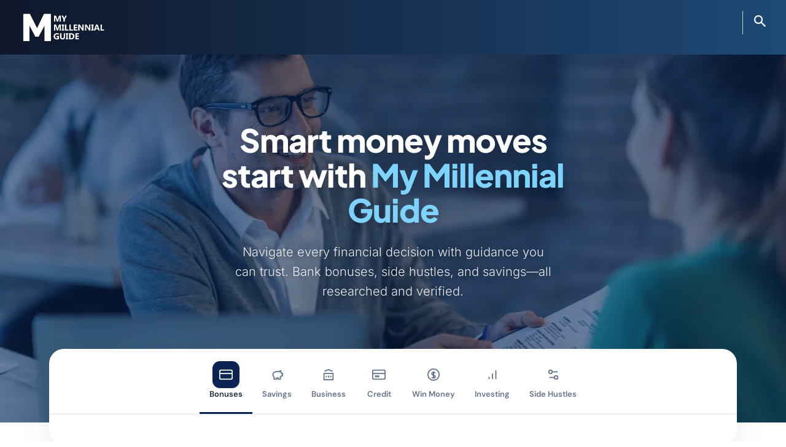

--- FILE ---
content_type: text/html; charset=UTF-8
request_url: https://www.mymillennialguide.com/?gclid=Cj0KCQjwj_ajBhCqARIsAA37s0w3Fa5XRHa1I3kAqQBXs-h-UKqEWrXHI6ID-Mj2x8nljrK8SVpjmhMaAs-aEALw_wcB
body_size: 89797
content:
<!doctype html >
<!--[if IE 8]>    <html class="ie8" lang="en"> <![endif]-->
<!--[if IE 9]>    <html class="ie9" lang="en"> <![endif]-->
<!--[if gt IE 8]><!--> <html lang="en-US"> <!--<![endif]-->
<head><meta charset="UTF-8" /><script>if(navigator.userAgent.match(/MSIE|Internet Explorer/i)||navigator.userAgent.match(/Trident\/7\..*?rv:11/i)){var href=document.location.href;if(!href.match(/[?&]nowprocket/)){if(href.indexOf("?")==-1){if(href.indexOf("#")==-1){document.location.href=href+"?nowprocket=1"}else{document.location.href=href.replace("#","?nowprocket=1#")}}else{if(href.indexOf("#")==-1){document.location.href=href+"&nowprocket=1"}else{document.location.href=href.replace("#","&nowprocket=1#")}}}}</script><script>(()=>{class RocketLazyLoadScripts{constructor(){this.v="2.0.4",this.userEvents=["keydown","keyup","mousedown","mouseup","mousemove","mouseover","mouseout","touchmove","touchstart","touchend","touchcancel","wheel","click","dblclick","input"],this.attributeEvents=["onblur","onclick","oncontextmenu","ondblclick","onfocus","onmousedown","onmouseenter","onmouseleave","onmousemove","onmouseout","onmouseover","onmouseup","onmousewheel","onscroll","onsubmit"]}async t(){this.i(),this.o(),/iP(ad|hone)/.test(navigator.userAgent)&&this.h(),this.u(),this.l(this),this.m(),this.k(this),this.p(this),this._(),await Promise.all([this.R(),this.L()]),this.lastBreath=Date.now(),this.S(this),this.P(),this.D(),this.O(),this.M(),await this.C(this.delayedScripts.normal),await this.C(this.delayedScripts.defer),await this.C(this.delayedScripts.async),await this.T(),await this.F(),await this.j(),await this.A(),window.dispatchEvent(new Event("rocket-allScriptsLoaded")),this.everythingLoaded=!0,this.lastTouchEnd&&await new Promise(t=>setTimeout(t,500-Date.now()+this.lastTouchEnd)),this.I(),this.H(),this.U(),this.W()}i(){this.CSPIssue=sessionStorage.getItem("rocketCSPIssue"),document.addEventListener("securitypolicyviolation",t=>{this.CSPIssue||"script-src-elem"!==t.violatedDirective||"data"!==t.blockedURI||(this.CSPIssue=!0,sessionStorage.setItem("rocketCSPIssue",!0))},{isRocket:!0})}o(){window.addEventListener("pageshow",t=>{this.persisted=t.persisted,this.realWindowLoadedFired=!0},{isRocket:!0}),window.addEventListener("pagehide",()=>{this.onFirstUserAction=null},{isRocket:!0})}h(){let t;function e(e){t=e}window.addEventListener("touchstart",e,{isRocket:!0}),window.addEventListener("touchend",function i(o){o.changedTouches[0]&&t.changedTouches[0]&&Math.abs(o.changedTouches[0].pageX-t.changedTouches[0].pageX)<10&&Math.abs(o.changedTouches[0].pageY-t.changedTouches[0].pageY)<10&&o.timeStamp-t.timeStamp<200&&(window.removeEventListener("touchstart",e,{isRocket:!0}),window.removeEventListener("touchend",i,{isRocket:!0}),"INPUT"===o.target.tagName&&"text"===o.target.type||(o.target.dispatchEvent(new TouchEvent("touchend",{target:o.target,bubbles:!0})),o.target.dispatchEvent(new MouseEvent("mouseover",{target:o.target,bubbles:!0})),o.target.dispatchEvent(new PointerEvent("click",{target:o.target,bubbles:!0,cancelable:!0,detail:1,clientX:o.changedTouches[0].clientX,clientY:o.changedTouches[0].clientY})),event.preventDefault()))},{isRocket:!0})}q(t){this.userActionTriggered||("mousemove"!==t.type||this.firstMousemoveIgnored?"keyup"===t.type||"mouseover"===t.type||"mouseout"===t.type||(this.userActionTriggered=!0,this.onFirstUserAction&&this.onFirstUserAction()):this.firstMousemoveIgnored=!0),"click"===t.type&&t.preventDefault(),t.stopPropagation(),t.stopImmediatePropagation(),"touchstart"===this.lastEvent&&"touchend"===t.type&&(this.lastTouchEnd=Date.now()),"click"===t.type&&(this.lastTouchEnd=0),this.lastEvent=t.type,t.composedPath&&t.composedPath()[0].getRootNode()instanceof ShadowRoot&&(t.rocketTarget=t.composedPath()[0]),this.savedUserEvents.push(t)}u(){this.savedUserEvents=[],this.userEventHandler=this.q.bind(this),this.userEvents.forEach(t=>window.addEventListener(t,this.userEventHandler,{passive:!1,isRocket:!0})),document.addEventListener("visibilitychange",this.userEventHandler,{isRocket:!0})}U(){this.userEvents.forEach(t=>window.removeEventListener(t,this.userEventHandler,{passive:!1,isRocket:!0})),document.removeEventListener("visibilitychange",this.userEventHandler,{isRocket:!0}),this.savedUserEvents.forEach(t=>{(t.rocketTarget||t.target).dispatchEvent(new window[t.constructor.name](t.type,t))})}m(){const t="return false",e=Array.from(this.attributeEvents,t=>"data-rocket-"+t),i="["+this.attributeEvents.join("],[")+"]",o="[data-rocket-"+this.attributeEvents.join("],[data-rocket-")+"]",s=(e,i,o)=>{o&&o!==t&&(e.setAttribute("data-rocket-"+i,o),e["rocket"+i]=new Function("event",o),e.setAttribute(i,t))};new MutationObserver(t=>{for(const n of t)"attributes"===n.type&&(n.attributeName.startsWith("data-rocket-")||this.everythingLoaded?n.attributeName.startsWith("data-rocket-")&&this.everythingLoaded&&this.N(n.target,n.attributeName.substring(12)):s(n.target,n.attributeName,n.target.getAttribute(n.attributeName))),"childList"===n.type&&n.addedNodes.forEach(t=>{if(t.nodeType===Node.ELEMENT_NODE)if(this.everythingLoaded)for(const i of[t,...t.querySelectorAll(o)])for(const t of i.getAttributeNames())e.includes(t)&&this.N(i,t.substring(12));else for(const e of[t,...t.querySelectorAll(i)])for(const t of e.getAttributeNames())this.attributeEvents.includes(t)&&s(e,t,e.getAttribute(t))})}).observe(document,{subtree:!0,childList:!0,attributeFilter:[...this.attributeEvents,...e]})}I(){this.attributeEvents.forEach(t=>{document.querySelectorAll("[data-rocket-"+t+"]").forEach(e=>{this.N(e,t)})})}N(t,e){const i=t.getAttribute("data-rocket-"+e);i&&(t.setAttribute(e,i),t.removeAttribute("data-rocket-"+e))}k(t){Object.defineProperty(HTMLElement.prototype,"onclick",{get(){return this.rocketonclick||null},set(e){this.rocketonclick=e,this.setAttribute(t.everythingLoaded?"onclick":"data-rocket-onclick","this.rocketonclick(event)")}})}S(t){function e(e,i){let o=e[i];e[i]=null,Object.defineProperty(e,i,{get:()=>o,set(s){t.everythingLoaded?o=s:e["rocket"+i]=o=s}})}e(document,"onreadystatechange"),e(window,"onload"),e(window,"onpageshow");try{Object.defineProperty(document,"readyState",{get:()=>t.rocketReadyState,set(e){t.rocketReadyState=e},configurable:!0}),document.readyState="loading"}catch(t){console.log("WPRocket DJE readyState conflict, bypassing")}}l(t){this.originalAddEventListener=EventTarget.prototype.addEventListener,this.originalRemoveEventListener=EventTarget.prototype.removeEventListener,this.savedEventListeners=[],EventTarget.prototype.addEventListener=function(e,i,o){o&&o.isRocket||!t.B(e,this)&&!t.userEvents.includes(e)||t.B(e,this)&&!t.userActionTriggered||e.startsWith("rocket-")||t.everythingLoaded?t.originalAddEventListener.call(this,e,i,o):(t.savedEventListeners.push({target:this,remove:!1,type:e,func:i,options:o}),"mouseenter"!==e&&"mouseleave"!==e||t.originalAddEventListener.call(this,e,t.savedUserEvents.push,o))},EventTarget.prototype.removeEventListener=function(e,i,o){o&&o.isRocket||!t.B(e,this)&&!t.userEvents.includes(e)||t.B(e,this)&&!t.userActionTriggered||e.startsWith("rocket-")||t.everythingLoaded?t.originalRemoveEventListener.call(this,e,i,o):t.savedEventListeners.push({target:this,remove:!0,type:e,func:i,options:o})}}J(t,e){this.savedEventListeners=this.savedEventListeners.filter(i=>{let o=i.type,s=i.target||window;return e!==o||t!==s||(this.B(o,s)&&(i.type="rocket-"+o),this.$(i),!1)})}H(){EventTarget.prototype.addEventListener=this.originalAddEventListener,EventTarget.prototype.removeEventListener=this.originalRemoveEventListener,this.savedEventListeners.forEach(t=>this.$(t))}$(t){t.remove?this.originalRemoveEventListener.call(t.target,t.type,t.func,t.options):this.originalAddEventListener.call(t.target,t.type,t.func,t.options)}p(t){let e;function i(e){return t.everythingLoaded?e:e.split(" ").map(t=>"load"===t||t.startsWith("load.")?"rocket-jquery-load":t).join(" ")}function o(o){function s(e){const s=o.fn[e];o.fn[e]=o.fn.init.prototype[e]=function(){return this[0]===window&&t.userActionTriggered&&("string"==typeof arguments[0]||arguments[0]instanceof String?arguments[0]=i(arguments[0]):"object"==typeof arguments[0]&&Object.keys(arguments[0]).forEach(t=>{const e=arguments[0][t];delete arguments[0][t],arguments[0][i(t)]=e})),s.apply(this,arguments),this}}if(o&&o.fn&&!t.allJQueries.includes(o)){const e={DOMContentLoaded:[],"rocket-DOMContentLoaded":[]};for(const t in e)document.addEventListener(t,()=>{e[t].forEach(t=>t())},{isRocket:!0});o.fn.ready=o.fn.init.prototype.ready=function(i){function s(){parseInt(o.fn.jquery)>2?setTimeout(()=>i.bind(document)(o)):i.bind(document)(o)}return"function"==typeof i&&(t.realDomReadyFired?!t.userActionTriggered||t.fauxDomReadyFired?s():e["rocket-DOMContentLoaded"].push(s):e.DOMContentLoaded.push(s)),o([])},s("on"),s("one"),s("off"),t.allJQueries.push(o)}e=o}t.allJQueries=[],o(window.jQuery),Object.defineProperty(window,"jQuery",{get:()=>e,set(t){o(t)}})}P(){const t=new Map;document.write=document.writeln=function(e){const i=document.currentScript,o=document.createRange(),s=i.parentElement;let n=t.get(i);void 0===n&&(n=i.nextSibling,t.set(i,n));const c=document.createDocumentFragment();o.setStart(c,0),c.appendChild(o.createContextualFragment(e)),s.insertBefore(c,n)}}async R(){return new Promise(t=>{this.userActionTriggered?t():this.onFirstUserAction=t})}async L(){return new Promise(t=>{document.addEventListener("DOMContentLoaded",()=>{this.realDomReadyFired=!0,t()},{isRocket:!0})})}async j(){return this.realWindowLoadedFired?Promise.resolve():new Promise(t=>{window.addEventListener("load",t,{isRocket:!0})})}M(){this.pendingScripts=[];this.scriptsMutationObserver=new MutationObserver(t=>{for(const e of t)e.addedNodes.forEach(t=>{"SCRIPT"!==t.tagName||t.noModule||t.isWPRocket||this.pendingScripts.push({script:t,promise:new Promise(e=>{const i=()=>{const i=this.pendingScripts.findIndex(e=>e.script===t);i>=0&&this.pendingScripts.splice(i,1),e()};t.addEventListener("load",i,{isRocket:!0}),t.addEventListener("error",i,{isRocket:!0}),setTimeout(i,1e3)})})})}),this.scriptsMutationObserver.observe(document,{childList:!0,subtree:!0})}async F(){await this.X(),this.pendingScripts.length?(await this.pendingScripts[0].promise,await this.F()):this.scriptsMutationObserver.disconnect()}D(){this.delayedScripts={normal:[],async:[],defer:[]},document.querySelectorAll("script[type$=rocketlazyloadscript]").forEach(t=>{t.hasAttribute("data-rocket-src")?t.hasAttribute("async")&&!1!==t.async?this.delayedScripts.async.push(t):t.hasAttribute("defer")&&!1!==t.defer||"module"===t.getAttribute("data-rocket-type")?this.delayedScripts.defer.push(t):this.delayedScripts.normal.push(t):this.delayedScripts.normal.push(t)})}async _(){await this.L();let t=[];document.querySelectorAll("script[type$=rocketlazyloadscript][data-rocket-src]").forEach(e=>{let i=e.getAttribute("data-rocket-src");if(i&&!i.startsWith("data:")){i.startsWith("//")&&(i=location.protocol+i);try{const o=new URL(i).origin;o!==location.origin&&t.push({src:o,crossOrigin:e.crossOrigin||"module"===e.getAttribute("data-rocket-type")})}catch(t){}}}),t=[...new Map(t.map(t=>[JSON.stringify(t),t])).values()],this.Y(t,"preconnect")}async G(t){if(await this.K(),!0!==t.noModule||!("noModule"in HTMLScriptElement.prototype))return new Promise(e=>{let i;function o(){(i||t).setAttribute("data-rocket-status","executed"),e()}try{if(navigator.userAgent.includes("Firefox/")||""===navigator.vendor||this.CSPIssue)i=document.createElement("script"),[...t.attributes].forEach(t=>{let e=t.nodeName;"type"!==e&&("data-rocket-type"===e&&(e="type"),"data-rocket-src"===e&&(e="src"),i.setAttribute(e,t.nodeValue))}),t.text&&(i.text=t.text),t.nonce&&(i.nonce=t.nonce),i.hasAttribute("src")?(i.addEventListener("load",o,{isRocket:!0}),i.addEventListener("error",()=>{i.setAttribute("data-rocket-status","failed-network"),e()},{isRocket:!0}),setTimeout(()=>{i.isConnected||e()},1)):(i.text=t.text,o()),i.isWPRocket=!0,t.parentNode.replaceChild(i,t);else{const i=t.getAttribute("data-rocket-type"),s=t.getAttribute("data-rocket-src");i?(t.type=i,t.removeAttribute("data-rocket-type")):t.removeAttribute("type"),t.addEventListener("load",o,{isRocket:!0}),t.addEventListener("error",i=>{this.CSPIssue&&i.target.src.startsWith("data:")?(console.log("WPRocket: CSP fallback activated"),t.removeAttribute("src"),this.G(t).then(e)):(t.setAttribute("data-rocket-status","failed-network"),e())},{isRocket:!0}),s?(t.fetchPriority="high",t.removeAttribute("data-rocket-src"),t.src=s):t.src="data:text/javascript;base64,"+window.btoa(unescape(encodeURIComponent(t.text)))}}catch(i){t.setAttribute("data-rocket-status","failed-transform"),e()}});t.setAttribute("data-rocket-status","skipped")}async C(t){const e=t.shift();return e?(e.isConnected&&await this.G(e),this.C(t)):Promise.resolve()}O(){this.Y([...this.delayedScripts.normal,...this.delayedScripts.defer,...this.delayedScripts.async],"preload")}Y(t,e){this.trash=this.trash||[];let i=!0;var o=document.createDocumentFragment();t.forEach(t=>{const s=t.getAttribute&&t.getAttribute("data-rocket-src")||t.src;if(s&&!s.startsWith("data:")){const n=document.createElement("link");n.href=s,n.rel=e,"preconnect"!==e&&(n.as="script",n.fetchPriority=i?"high":"low"),t.getAttribute&&"module"===t.getAttribute("data-rocket-type")&&(n.crossOrigin=!0),t.crossOrigin&&(n.crossOrigin=t.crossOrigin),t.integrity&&(n.integrity=t.integrity),t.nonce&&(n.nonce=t.nonce),o.appendChild(n),this.trash.push(n),i=!1}}),document.head.appendChild(o)}W(){this.trash.forEach(t=>t.remove())}async T(){try{document.readyState="interactive"}catch(t){}this.fauxDomReadyFired=!0;try{await this.K(),this.J(document,"readystatechange"),document.dispatchEvent(new Event("rocket-readystatechange")),await this.K(),document.rocketonreadystatechange&&document.rocketonreadystatechange(),await this.K(),this.J(document,"DOMContentLoaded"),document.dispatchEvent(new Event("rocket-DOMContentLoaded")),await this.K(),this.J(window,"DOMContentLoaded"),window.dispatchEvent(new Event("rocket-DOMContentLoaded"))}catch(t){console.error(t)}}async A(){try{document.readyState="complete"}catch(t){}try{await this.K(),this.J(document,"readystatechange"),document.dispatchEvent(new Event("rocket-readystatechange")),await this.K(),document.rocketonreadystatechange&&document.rocketonreadystatechange(),await this.K(),this.J(window,"load"),window.dispatchEvent(new Event("rocket-load")),await this.K(),window.rocketonload&&window.rocketonload(),await this.K(),this.allJQueries.forEach(t=>t(window).trigger("rocket-jquery-load")),await this.K(),this.J(window,"pageshow");const t=new Event("rocket-pageshow");t.persisted=this.persisted,window.dispatchEvent(t),await this.K(),window.rocketonpageshow&&window.rocketonpageshow({persisted:this.persisted})}catch(t){console.error(t)}}async K(){Date.now()-this.lastBreath>45&&(await this.X(),this.lastBreath=Date.now())}async X(){return document.hidden?new Promise(t=>setTimeout(t)):new Promise(t=>requestAnimationFrame(t))}B(t,e){return e===document&&"readystatechange"===t||(e===document&&"DOMContentLoaded"===t||(e===window&&"DOMContentLoaded"===t||(e===window&&"load"===t||e===window&&"pageshow"===t)))}static run(){(new RocketLazyLoadScripts).t()}}RocketLazyLoadScripts.run()})();</script>
    <title>My Millennial Guide | Your Millennial Guide to Making More Money</title>
<link data-rocket-prefetch href="https://scripts.grow.me" rel="dns-prefetch">
<link data-rocket-prefetch href="https://exchange.mediavine.com" rel="dns-prefetch">
<link data-rocket-prefetch href="https://scripts.mediavine.com" rel="dns-prefetch">
<link data-rocket-prefetch href="https://securepubads.g.doubleclick.net" rel="dns-prefetch">
<link data-rocket-prefetch href="https://eu-us.consentmanager.net" rel="dns-prefetch">
<link data-rocket-prefetch href="https://eu-us-cdn.consentmanager.net" rel="dns-prefetch">
<link data-rocket-prefetch href="https://stats.wp.com" rel="dns-prefetch">
<link data-rocket-preload as="style" data-wpr-hosted-gf-parameters="family=DM+Sans:wght@400;500;600;700&family=Plus+Jakarta+Sans:wght@600;700;800&family=DM+Sans:wght@400;500;600;700&family=Plus+Jakarta+Sans:wght@500;600;700;800&display=swap" href="https://www.mymillennialguide.com/wp-content/cache/fonts/1/google-fonts/css/5/9/a/e192360d2bcd1f4edeadc1a83f321.css" rel="preload">
<link data-rocket-preload as="style" data-wpr-hosted-gf-parameters="family=Inter%3A400%2C200%2C200italic%2C300%2C300italic%2C400italic%2C500%2C500italic%2C600%2C600italic%2C700%2C700italic%2C800%2C800italic%2C900%2C900italic%7CMontserrat%3A400%2C200%2C200italic%2C300%2C300italic%2C400italic%2C500%2C500italic%2C600%2C600italic%2C700%2C700italic%2C800%2C800italic%2C900%2C900italic%7COpen%20Sans%3A400%2C600%2C700%2C200%2C200italic%2C300%2C300italic%2C400italic%2C500%2C500italic%2C600italic%2C700italic%2C800%2C800italic%2C900%2C900italic%7CRoboto%3A400%2C600%2C700%2C200%2C200italic%2C300%2C300italic%2C400italic%2C500%2C500italic%2C600italic%2C700italic%2C800%2C800italic%2C900%2C900italic%7CInter%3A800%2C400%7CManrope%3A600%2C900%2C700%2C400%7CRoboto%3A400&display=swap" href="https://www.mymillennialguide.com/wp-content/cache/fonts/1/google-fonts/css/e/b/c/49cde9a822763285c3ab8b9294998.css" rel="preload">
<link data-wpr-hosted-gf-parameters="family=DM+Sans:wght@400;500;600;700&family=Plus+Jakarta+Sans:wght@600;700;800&family=DM+Sans:wght@400;500;600;700&family=Plus+Jakarta+Sans:wght@500;600;700;800&display=swap" href="https://www.mymillennialguide.com/wp-content/cache/fonts/1/google-fonts/css/5/9/a/e192360d2bcd1f4edeadc1a83f321.css" media="print" onload="this.media=&#039;all&#039;" rel="stylesheet">
<noscript data-wpr-hosted-gf-parameters=""><link rel="stylesheet" href="https://fonts.googleapis.com/css2?family=DM+Sans:wght@400;500;600;700&#038;family=Plus+Jakarta+Sans:wght@600;700;800&#038;family=DM+Sans:wght@400;500;600;700&#038;family=Plus+Jakarta+Sans:wght@500;600;700;800&#038;display=swap"></noscript>
<link data-wpr-hosted-gf-parameters="family=Inter%3A400%2C200%2C200italic%2C300%2C300italic%2C400italic%2C500%2C500italic%2C600%2C600italic%2C700%2C700italic%2C800%2C800italic%2C900%2C900italic%7CMontserrat%3A400%2C200%2C200italic%2C300%2C300italic%2C400italic%2C500%2C500italic%2C600%2C600italic%2C700%2C700italic%2C800%2C800italic%2C900%2C900italic%7COpen%20Sans%3A400%2C600%2C700%2C200%2C200italic%2C300%2C300italic%2C400italic%2C500%2C500italic%2C600italic%2C700italic%2C800%2C800italic%2C900%2C900italic%7CRoboto%3A400%2C600%2C700%2C200%2C200italic%2C300%2C300italic%2C400italic%2C500%2C500italic%2C600italic%2C700italic%2C800%2C800italic%2C900%2C900italic%7CInter%3A800%2C400%7CManrope%3A600%2C900%2C700%2C400%7CRoboto%3A400&display=swap" href="https://www.mymillennialguide.com/wp-content/cache/fonts/1/google-fonts/css/e/b/c/49cde9a822763285c3ab8b9294998.css" media="print" onload="this.media=&#039;all&#039;" rel="stylesheet">
<noscript data-wpr-hosted-gf-parameters=""><link rel="stylesheet" href="https://fonts.googleapis.com/css?family=Inter%3A400%2C200%2C200italic%2C300%2C300italic%2C400italic%2C500%2C500italic%2C600%2C600italic%2C700%2C700italic%2C800%2C800italic%2C900%2C900italic%7CMontserrat%3A400%2C200%2C200italic%2C300%2C300italic%2C400italic%2C500%2C500italic%2C600%2C600italic%2C700%2C700italic%2C800%2C800italic%2C900%2C900italic%7COpen%20Sans%3A400%2C600%2C700%2C200%2C200italic%2C300%2C300italic%2C400italic%2C500%2C500italic%2C600italic%2C700italic%2C800%2C800italic%2C900%2C900italic%7CRoboto%3A400%2C600%2C700%2C200%2C200italic%2C300%2C300italic%2C400italic%2C500%2C500italic%2C600italic%2C700italic%2C800%2C800italic%2C900%2C900italic%7CInter%3A800%2C400%7CManrope%3A600%2C900%2C700%2C400%7CRoboto%3A400&#038;display=swap"></noscript><link rel="preload" data-rocket-preload as="image" href="https://www.mymillennialguide.com/wp-content/uploads/best-banks-in-virginia.jpg" fetchpriority="high">
    
    <meta name="viewport" content="width=device-width, initial-scale=1.0">
    <link rel="pingback" href="https://www.mymillennialguide.com/xmlrpc.php" />
    <meta name='robots' content='index, follow, max-image-preview:large, max-snippet:-1, max-video-preview:-1' />
<link rel="icon" type="image/png" href="https://www.mymillennialguide.com/wp-content/uploads/My-Millennial-Guide-Logo-e1520118961949.png">
	<!-- This site is optimized with the Yoast SEO plugin v26.7 - https://yoast.com/wordpress/plugins/seo/ -->
	<meta name="description" content="Explore the top bank bonuses, money apps, and high-yield accounts that help you earn more and make every dollar work harder." />
	<link rel="canonical" href="https://www.mymillennialguide.com/" />
	<meta property="og:locale" content="en_US" />
	<meta property="og:type" content="website" />
	<meta property="og:title" content="My Millennial Guide | Your Millennial Guide to Making More Money" />
	<meta property="og:description" content="Explore the top bank bonuses, money apps, and high-yield accounts that help you earn more and make every dollar work harder." />
	<meta property="og:url" content="https://www.mymillennialguide.com/" />
	<meta property="og:site_name" content="My Millennial Guide" />
	<meta property="article:publisher" content="https://www.facebook.com/bmeiggs/" />
	<meta property="article:modified_time" content="2026-01-14T22:08:31+00:00" />
	<meta property="og:image" content="https://www.mymillennialguide.com/wp-content/uploads/my-millennial-guide-homepage.png" />
	<meta property="og:image:width" content="1000" />
	<meta property="og:image:height" content="451" />
	<meta property="og:image:type" content="image/png" />
	<meta name="twitter:card" content="summary_large_image" />
	<meta name="twitter:site" content="@bmeiggs" />
	<script type="application/ld+json" class="yoast-schema-graph">{"@context":"https://schema.org","@graph":[{"@type":"WebPage","@id":"https://www.mymillennialguide.com/","url":"https://www.mymillennialguide.com/","name":"My Millennial Guide | Your Millennial Guide to Making More Money","isPartOf":{"@id":"https://www.mymillennialguide.com/#website"},"about":{"@id":"https://www.mymillennialguide.com/#/schema/person/64ec7cd2903d28effff337a7f6207838"},"primaryImageOfPage":{"@id":"https://www.mymillennialguide.com/#primaryimage"},"image":{"@id":"https://www.mymillennialguide.com/#primaryimage"},"thumbnailUrl":"https://www.mymillennialguide.com/wp-content/uploads/my-millennial-guide-homepage.png","datePublished":"2025-12-08T17:22:00+00:00","dateModified":"2026-01-14T22:08:31+00:00","description":"Explore the top bank bonuses, money apps, and high-yield accounts that help you earn more and make every dollar work harder.","breadcrumb":{"@id":"https://www.mymillennialguide.com/#breadcrumb"},"inLanguage":"en-US","potentialAction":[{"@type":"ReadAction","target":["https://www.mymillennialguide.com/"]}]},{"@type":"ImageObject","inLanguage":"en-US","@id":"https://www.mymillennialguide.com/#primaryimage","url":"https://www.mymillennialguide.com/wp-content/uploads/my-millennial-guide-homepage.png","contentUrl":"https://www.mymillennialguide.com/wp-content/uploads/my-millennial-guide-homepage.png","width":1000,"height":451,"caption":"my millennial guide homepage"},{"@type":"BreadcrumbList","@id":"https://www.mymillennialguide.com/#breadcrumb","itemListElement":[{"@type":"ListItem","position":1,"name":"My Millennial Guide"}]},{"@type":"WebSite","@id":"https://www.mymillennialguide.com/#website","url":"https://www.mymillennialguide.com/","name":"My Millennial Guide","description":"","publisher":{"@id":"https://www.mymillennialguide.com/#/schema/person/64ec7cd2903d28effff337a7f6207838"},"potentialAction":[{"@type":"SearchAction","target":{"@type":"EntryPoint","urlTemplate":"https://www.mymillennialguide.com/?s={search_term_string}"},"query-input":{"@type":"PropertyValueSpecification","valueRequired":true,"valueName":"search_term_string"}}],"inLanguage":"en-US"},{"@type":["Person","Organization"],"@id":"https://www.mymillennialguide.com/#/schema/person/64ec7cd2903d28effff337a7f6207838","name":"Brian Meiggs","image":{"@type":"ImageObject","inLanguage":"en-US","@id":"https://www.mymillennialguide.com/#/schema/person/image/","url":"https://www.mymillennialguide.com/wp-content/uploads/meiggs.webp","contentUrl":"https://www.mymillennialguide.com/wp-content/uploads/meiggs.webp","width":700,"height":525,"caption":"Brian Meiggs"},"logo":{"@id":"https://www.mymillennialguide.com/#/schema/person/image/"},"description":"Brian Meiggs is the founder of My Millennial Guide , where he’s been helping readers take control of their money for over a decade. As a seasoned personal finance writer and entrepreneur, Brian shares practical strategies on saving, investing, and building wealth through side hustles and smart financial habits. His work and insights have been featured in Business Insider, Entrepreneur, Yahoo Finance, and other major publications. Brian’s mission is simple — to help everyday people make smarter money decisions and create financial freedom for themselves.","sameAs":["https://www.facebook.com/bmeiggs/","https://www.instagram.com/meiggs/","https://www.linkedin.com/in/brianmeiggs/","https://x.com/https://twitter.com/bmeiggs","https://www.youtube.com/@mymillennialguide9299"]}]}</script>
	<!-- / Yoast SEO plugin. -->


<link rel='dns-prefetch' href='//scripts.mediavine.com' />
<link rel='dns-prefetch' href='//stats.wp.com' />
<link rel='dns-prefetch' href='//fonts.googleapis.com' />
<link href='https://fonts.gstatic.com' crossorigin rel='preconnect' />
<link rel="alternate" type="application/rss+xml" title="My Millennial Guide &raquo; Feed" href="https://www.mymillennialguide.com/feed/" />
<link rel="alternate" type="application/rss+xml" title="My Millennial Guide &raquo; Comments Feed" href="https://www.mymillennialguide.com/comments/feed/" />
<link rel="alternate" title="oEmbed (JSON)" type="application/json+oembed" href="https://www.mymillennialguide.com/wp-json/oembed/1.0/embed?url=https%3A%2F%2Fwww.mymillennialguide.com%2F" />
<link rel="alternate" title="oEmbed (XML)" type="text/xml+oembed" href="https://www.mymillennialguide.com/wp-json/oembed/1.0/embed?url=https%3A%2F%2Fwww.mymillennialguide.com%2F&#038;format=xml" />
		<!-- This site uses the Google Analytics by MonsterInsights plugin v9.11.1 - Using Analytics tracking - https://www.monsterinsights.com/ -->
							<script type="rocketlazyloadscript" data-rocket-src="//www.googletagmanager.com/gtag/js?id=G-HXNYJSTTYG"  data-cfasync="false" data-wpfc-render="false" data-rocket-type="text/javascript" async></script>
			<script type="rocketlazyloadscript" data-cfasync="false" data-wpfc-render="false" data-rocket-type="text/javascript">
				var mi_version = '9.11.1';
				var mi_track_user = true;
				var mi_no_track_reason = '';
								var MonsterInsightsDefaultLocations = {"page_location":"https:\/\/www.mymillennialguide.com\/"};
								if ( typeof MonsterInsightsPrivacyGuardFilter === 'function' ) {
					var MonsterInsightsLocations = (typeof MonsterInsightsExcludeQuery === 'object') ? MonsterInsightsPrivacyGuardFilter( MonsterInsightsExcludeQuery ) : MonsterInsightsPrivacyGuardFilter( MonsterInsightsDefaultLocations );
				} else {
					var MonsterInsightsLocations = (typeof MonsterInsightsExcludeQuery === 'object') ? MonsterInsightsExcludeQuery : MonsterInsightsDefaultLocations;
				}

								var disableStrs = [
										'ga-disable-G-HXNYJSTTYG',
									];

				/* Function to detect opted out users */
				function __gtagTrackerIsOptedOut() {
					for (var index = 0; index < disableStrs.length; index++) {
						if (document.cookie.indexOf(disableStrs[index] + '=true') > -1) {
							return true;
						}
					}

					return false;
				}

				/* Disable tracking if the opt-out cookie exists. */
				if (__gtagTrackerIsOptedOut()) {
					for (var index = 0; index < disableStrs.length; index++) {
						window[disableStrs[index]] = true;
					}
				}

				/* Opt-out function */
				function __gtagTrackerOptout() {
					for (var index = 0; index < disableStrs.length; index++) {
						document.cookie = disableStrs[index] + '=true; expires=Thu, 31 Dec 2099 23:59:59 UTC; path=/';
						window[disableStrs[index]] = true;
					}
				}

				if ('undefined' === typeof gaOptout) {
					function gaOptout() {
						__gtagTrackerOptout();
					}
				}
								window.dataLayer = window.dataLayer || [];

				window.MonsterInsightsDualTracker = {
					helpers: {},
					trackers: {},
				};
				if (mi_track_user) {
					function __gtagDataLayer() {
						dataLayer.push(arguments);
					}

					function __gtagTracker(type, name, parameters) {
						if (!parameters) {
							parameters = {};
						}

						if (parameters.send_to) {
							__gtagDataLayer.apply(null, arguments);
							return;
						}

						if (type === 'event') {
														parameters.send_to = monsterinsights_frontend.v4_id;
							var hookName = name;
							if (typeof parameters['event_category'] !== 'undefined') {
								hookName = parameters['event_category'] + ':' + name;
							}

							if (typeof MonsterInsightsDualTracker.trackers[hookName] !== 'undefined') {
								MonsterInsightsDualTracker.trackers[hookName](parameters);
							} else {
								__gtagDataLayer('event', name, parameters);
							}
							
						} else {
							__gtagDataLayer.apply(null, arguments);
						}
					}

					__gtagTracker('js', new Date());
					__gtagTracker('set', {
						'developer_id.dZGIzZG': true,
											});
					if ( MonsterInsightsLocations.page_location ) {
						__gtagTracker('set', MonsterInsightsLocations);
					}
										__gtagTracker('config', 'G-HXNYJSTTYG', {"forceSSL":"true","link_attribution":"true"} );
										window.gtag = __gtagTracker;										(function () {
						/* https://developers.google.com/analytics/devguides/collection/analyticsjs/ */
						/* ga and __gaTracker compatibility shim. */
						var noopfn = function () {
							return null;
						};
						var newtracker = function () {
							return new Tracker();
						};
						var Tracker = function () {
							return null;
						};
						var p = Tracker.prototype;
						p.get = noopfn;
						p.set = noopfn;
						p.send = function () {
							var args = Array.prototype.slice.call(arguments);
							args.unshift('send');
							__gaTracker.apply(null, args);
						};
						var __gaTracker = function () {
							var len = arguments.length;
							if (len === 0) {
								return;
							}
							var f = arguments[len - 1];
							if (typeof f !== 'object' || f === null || typeof f.hitCallback !== 'function') {
								if ('send' === arguments[0]) {
									var hitConverted, hitObject = false, action;
									if ('event' === arguments[1]) {
										if ('undefined' !== typeof arguments[3]) {
											hitObject = {
												'eventAction': arguments[3],
												'eventCategory': arguments[2],
												'eventLabel': arguments[4],
												'value': arguments[5] ? arguments[5] : 1,
											}
										}
									}
									if ('pageview' === arguments[1]) {
										if ('undefined' !== typeof arguments[2]) {
											hitObject = {
												'eventAction': 'page_view',
												'page_path': arguments[2],
											}
										}
									}
									if (typeof arguments[2] === 'object') {
										hitObject = arguments[2];
									}
									if (typeof arguments[5] === 'object') {
										Object.assign(hitObject, arguments[5]);
									}
									if ('undefined' !== typeof arguments[1].hitType) {
										hitObject = arguments[1];
										if ('pageview' === hitObject.hitType) {
											hitObject.eventAction = 'page_view';
										}
									}
									if (hitObject) {
										action = 'timing' === arguments[1].hitType ? 'timing_complete' : hitObject.eventAction;
										hitConverted = mapArgs(hitObject);
										__gtagTracker('event', action, hitConverted);
									}
								}
								return;
							}

							function mapArgs(args) {
								var arg, hit = {};
								var gaMap = {
									'eventCategory': 'event_category',
									'eventAction': 'event_action',
									'eventLabel': 'event_label',
									'eventValue': 'event_value',
									'nonInteraction': 'non_interaction',
									'timingCategory': 'event_category',
									'timingVar': 'name',
									'timingValue': 'value',
									'timingLabel': 'event_label',
									'page': 'page_path',
									'location': 'page_location',
									'title': 'page_title',
									'referrer' : 'page_referrer',
								};
								for (arg in args) {
																		if (!(!args.hasOwnProperty(arg) || !gaMap.hasOwnProperty(arg))) {
										hit[gaMap[arg]] = args[arg];
									} else {
										hit[arg] = args[arg];
									}
								}
								return hit;
							}

							try {
								f.hitCallback();
							} catch (ex) {
							}
						};
						__gaTracker.create = newtracker;
						__gaTracker.getByName = newtracker;
						__gaTracker.getAll = function () {
							return [];
						};
						__gaTracker.remove = noopfn;
						__gaTracker.loaded = true;
						window['__gaTracker'] = __gaTracker;
					})();
									} else {
										console.log("");
					(function () {
						function __gtagTracker() {
							return null;
						}

						window['__gtagTracker'] = __gtagTracker;
						window['gtag'] = __gtagTracker;
					})();
									}
			</script>
							<!-- / Google Analytics by MonsterInsights -->
		<style id='wp-img-auto-sizes-contain-inline-css' type='text/css'>
img:is([sizes=auto i],[sizes^="auto," i]){contain-intrinsic-size:3000px 1500px}
/*# sourceURL=wp-img-auto-sizes-contain-inline-css */
</style>
<style id='wp-emoji-styles-inline-css' type='text/css'>

	img.wp-smiley, img.emoji {
		display: inline !important;
		border: none !important;
		box-shadow: none !important;
		height: 1em !important;
		width: 1em !important;
		margin: 0 0.07em !important;
		vertical-align: -0.1em !important;
		background: none !important;
		padding: 0 !important;
	}
/*# sourceURL=wp-emoji-styles-inline-css */
</style>
<style id='classic-theme-styles-inline-css' type='text/css'>
/*! This file is auto-generated */
.wp-block-button__link{color:#fff;background-color:#32373c;border-radius:9999px;box-shadow:none;text-decoration:none;padding:calc(.667em + 2px) calc(1.333em + 2px);font-size:1.125em}.wp-block-file__button{background:#32373c;color:#fff;text-decoration:none}
/*# sourceURL=/wp-includes/css/classic-themes.min.css */
</style>
<style id='global-styles-inline-css' type='text/css'>
:root{--wp--preset--aspect-ratio--square: 1;--wp--preset--aspect-ratio--4-3: 4/3;--wp--preset--aspect-ratio--3-4: 3/4;--wp--preset--aspect-ratio--3-2: 3/2;--wp--preset--aspect-ratio--2-3: 2/3;--wp--preset--aspect-ratio--16-9: 16/9;--wp--preset--aspect-ratio--9-16: 9/16;--wp--preset--color--black: #000000;--wp--preset--color--cyan-bluish-gray: #abb8c3;--wp--preset--color--white: #ffffff;--wp--preset--color--pale-pink: #f78da7;--wp--preset--color--vivid-red: #cf2e2e;--wp--preset--color--luminous-vivid-orange: #ff6900;--wp--preset--color--luminous-vivid-amber: #fcb900;--wp--preset--color--light-green-cyan: #7bdcb5;--wp--preset--color--vivid-green-cyan: #00d084;--wp--preset--color--pale-cyan-blue: #8ed1fc;--wp--preset--color--vivid-cyan-blue: #0693e3;--wp--preset--color--vivid-purple: #9b51e0;--wp--preset--gradient--vivid-cyan-blue-to-vivid-purple: linear-gradient(135deg,rgb(6,147,227) 0%,rgb(155,81,224) 100%);--wp--preset--gradient--light-green-cyan-to-vivid-green-cyan: linear-gradient(135deg,rgb(122,220,180) 0%,rgb(0,208,130) 100%);--wp--preset--gradient--luminous-vivid-amber-to-luminous-vivid-orange: linear-gradient(135deg,rgb(252,185,0) 0%,rgb(255,105,0) 100%);--wp--preset--gradient--luminous-vivid-orange-to-vivid-red: linear-gradient(135deg,rgb(255,105,0) 0%,rgb(207,46,46) 100%);--wp--preset--gradient--very-light-gray-to-cyan-bluish-gray: linear-gradient(135deg,rgb(238,238,238) 0%,rgb(169,184,195) 100%);--wp--preset--gradient--cool-to-warm-spectrum: linear-gradient(135deg,rgb(74,234,220) 0%,rgb(151,120,209) 20%,rgb(207,42,186) 40%,rgb(238,44,130) 60%,rgb(251,105,98) 80%,rgb(254,248,76) 100%);--wp--preset--gradient--blush-light-purple: linear-gradient(135deg,rgb(255,206,236) 0%,rgb(152,150,240) 100%);--wp--preset--gradient--blush-bordeaux: linear-gradient(135deg,rgb(254,205,165) 0%,rgb(254,45,45) 50%,rgb(107,0,62) 100%);--wp--preset--gradient--luminous-dusk: linear-gradient(135deg,rgb(255,203,112) 0%,rgb(199,81,192) 50%,rgb(65,88,208) 100%);--wp--preset--gradient--pale-ocean: linear-gradient(135deg,rgb(255,245,203) 0%,rgb(182,227,212) 50%,rgb(51,167,181) 100%);--wp--preset--gradient--electric-grass: linear-gradient(135deg,rgb(202,248,128) 0%,rgb(113,206,126) 100%);--wp--preset--gradient--midnight: linear-gradient(135deg,rgb(2,3,129) 0%,rgb(40,116,252) 100%);--wp--preset--font-size--small: 11px;--wp--preset--font-size--medium: 20px;--wp--preset--font-size--large: 32px;--wp--preset--font-size--x-large: 42px;--wp--preset--font-size--regular: 15px;--wp--preset--font-size--larger: 50px;--wp--preset--spacing--20: 0.44rem;--wp--preset--spacing--30: 0.67rem;--wp--preset--spacing--40: 1rem;--wp--preset--spacing--50: 1.5rem;--wp--preset--spacing--60: 2.25rem;--wp--preset--spacing--70: 3.38rem;--wp--preset--spacing--80: 5.06rem;--wp--preset--shadow--natural: 6px 6px 9px rgba(0, 0, 0, 0.2);--wp--preset--shadow--deep: 12px 12px 50px rgba(0, 0, 0, 0.4);--wp--preset--shadow--sharp: 6px 6px 0px rgba(0, 0, 0, 0.2);--wp--preset--shadow--outlined: 6px 6px 0px -3px rgb(255, 255, 255), 6px 6px rgb(0, 0, 0);--wp--preset--shadow--crisp: 6px 6px 0px rgb(0, 0, 0);}:where(.is-layout-flex){gap: 0.5em;}:where(.is-layout-grid){gap: 0.5em;}body .is-layout-flex{display: flex;}.is-layout-flex{flex-wrap: wrap;align-items: center;}.is-layout-flex > :is(*, div){margin: 0;}body .is-layout-grid{display: grid;}.is-layout-grid > :is(*, div){margin: 0;}:where(.wp-block-columns.is-layout-flex){gap: 2em;}:where(.wp-block-columns.is-layout-grid){gap: 2em;}:where(.wp-block-post-template.is-layout-flex){gap: 1.25em;}:where(.wp-block-post-template.is-layout-grid){gap: 1.25em;}.has-black-color{color: var(--wp--preset--color--black) !important;}.has-cyan-bluish-gray-color{color: var(--wp--preset--color--cyan-bluish-gray) !important;}.has-white-color{color: var(--wp--preset--color--white) !important;}.has-pale-pink-color{color: var(--wp--preset--color--pale-pink) !important;}.has-vivid-red-color{color: var(--wp--preset--color--vivid-red) !important;}.has-luminous-vivid-orange-color{color: var(--wp--preset--color--luminous-vivid-orange) !important;}.has-luminous-vivid-amber-color{color: var(--wp--preset--color--luminous-vivid-amber) !important;}.has-light-green-cyan-color{color: var(--wp--preset--color--light-green-cyan) !important;}.has-vivid-green-cyan-color{color: var(--wp--preset--color--vivid-green-cyan) !important;}.has-pale-cyan-blue-color{color: var(--wp--preset--color--pale-cyan-blue) !important;}.has-vivid-cyan-blue-color{color: var(--wp--preset--color--vivid-cyan-blue) !important;}.has-vivid-purple-color{color: var(--wp--preset--color--vivid-purple) !important;}.has-black-background-color{background-color: var(--wp--preset--color--black) !important;}.has-cyan-bluish-gray-background-color{background-color: var(--wp--preset--color--cyan-bluish-gray) !important;}.has-white-background-color{background-color: var(--wp--preset--color--white) !important;}.has-pale-pink-background-color{background-color: var(--wp--preset--color--pale-pink) !important;}.has-vivid-red-background-color{background-color: var(--wp--preset--color--vivid-red) !important;}.has-luminous-vivid-orange-background-color{background-color: var(--wp--preset--color--luminous-vivid-orange) !important;}.has-luminous-vivid-amber-background-color{background-color: var(--wp--preset--color--luminous-vivid-amber) !important;}.has-light-green-cyan-background-color{background-color: var(--wp--preset--color--light-green-cyan) !important;}.has-vivid-green-cyan-background-color{background-color: var(--wp--preset--color--vivid-green-cyan) !important;}.has-pale-cyan-blue-background-color{background-color: var(--wp--preset--color--pale-cyan-blue) !important;}.has-vivid-cyan-blue-background-color{background-color: var(--wp--preset--color--vivid-cyan-blue) !important;}.has-vivid-purple-background-color{background-color: var(--wp--preset--color--vivid-purple) !important;}.has-black-border-color{border-color: var(--wp--preset--color--black) !important;}.has-cyan-bluish-gray-border-color{border-color: var(--wp--preset--color--cyan-bluish-gray) !important;}.has-white-border-color{border-color: var(--wp--preset--color--white) !important;}.has-pale-pink-border-color{border-color: var(--wp--preset--color--pale-pink) !important;}.has-vivid-red-border-color{border-color: var(--wp--preset--color--vivid-red) !important;}.has-luminous-vivid-orange-border-color{border-color: var(--wp--preset--color--luminous-vivid-orange) !important;}.has-luminous-vivid-amber-border-color{border-color: var(--wp--preset--color--luminous-vivid-amber) !important;}.has-light-green-cyan-border-color{border-color: var(--wp--preset--color--light-green-cyan) !important;}.has-vivid-green-cyan-border-color{border-color: var(--wp--preset--color--vivid-green-cyan) !important;}.has-pale-cyan-blue-border-color{border-color: var(--wp--preset--color--pale-cyan-blue) !important;}.has-vivid-cyan-blue-border-color{border-color: var(--wp--preset--color--vivid-cyan-blue) !important;}.has-vivid-purple-border-color{border-color: var(--wp--preset--color--vivid-purple) !important;}.has-vivid-cyan-blue-to-vivid-purple-gradient-background{background: var(--wp--preset--gradient--vivid-cyan-blue-to-vivid-purple) !important;}.has-light-green-cyan-to-vivid-green-cyan-gradient-background{background: var(--wp--preset--gradient--light-green-cyan-to-vivid-green-cyan) !important;}.has-luminous-vivid-amber-to-luminous-vivid-orange-gradient-background{background: var(--wp--preset--gradient--luminous-vivid-amber-to-luminous-vivid-orange) !important;}.has-luminous-vivid-orange-to-vivid-red-gradient-background{background: var(--wp--preset--gradient--luminous-vivid-orange-to-vivid-red) !important;}.has-very-light-gray-to-cyan-bluish-gray-gradient-background{background: var(--wp--preset--gradient--very-light-gray-to-cyan-bluish-gray) !important;}.has-cool-to-warm-spectrum-gradient-background{background: var(--wp--preset--gradient--cool-to-warm-spectrum) !important;}.has-blush-light-purple-gradient-background{background: var(--wp--preset--gradient--blush-light-purple) !important;}.has-blush-bordeaux-gradient-background{background: var(--wp--preset--gradient--blush-bordeaux) !important;}.has-luminous-dusk-gradient-background{background: var(--wp--preset--gradient--luminous-dusk) !important;}.has-pale-ocean-gradient-background{background: var(--wp--preset--gradient--pale-ocean) !important;}.has-electric-grass-gradient-background{background: var(--wp--preset--gradient--electric-grass) !important;}.has-midnight-gradient-background{background: var(--wp--preset--gradient--midnight) !important;}.has-small-font-size{font-size: var(--wp--preset--font-size--small) !important;}.has-medium-font-size{font-size: var(--wp--preset--font-size--medium) !important;}.has-large-font-size{font-size: var(--wp--preset--font-size--large) !important;}.has-x-large-font-size{font-size: var(--wp--preset--font-size--x-large) !important;}
:where(.wp-block-post-template.is-layout-flex){gap: 1.25em;}:where(.wp-block-post-template.is-layout-grid){gap: 1.25em;}
:where(.wp-block-term-template.is-layout-flex){gap: 1.25em;}:where(.wp-block-term-template.is-layout-grid){gap: 1.25em;}
:where(.wp-block-columns.is-layout-flex){gap: 2em;}:where(.wp-block-columns.is-layout-grid){gap: 2em;}
:root :where(.wp-block-pullquote){font-size: 1.5em;line-height: 1.6;}
/*# sourceURL=global-styles-inline-css */
</style>
<link data-minify="1" rel='stylesheet' id='easy_author_image-css' href='https://www.mymillennialguide.com/wp-content/cache/min/1/wp-content/plugins/easy-author-image/css/easy-author-image.css?ver=1768594720' type='text/css' media='all' />
<link rel='stylesheet' id='YSFA-css' href='https://www.mymillennialguide.com/wp-content/plugins/faq-schema-block-to-accordion/assets/css/style.min.css?ver=1.0.5' type='text/css' media='all' />
<link data-minify="1" rel='stylesheet' id='collapscore-css-css' href='https://www.mymillennialguide.com/wp-content/cache/min/1/wp-content/plugins/jquery-collapse-o-matic/css/core_style.css?ver=1768594720' type='text/css' media='all' />
<link data-minify="1" rel='stylesheet' id='collapseomatic-css-css' href='https://www.mymillennialguide.com/wp-content/cache/background-css/1/www.mymillennialguide.com/wp-content/cache/min/1/wp-content/plugins/jquery-collapse-o-matic/css/light_style.css?ver=1768594720&wpr_t=1768583383' type='text/css' media='all' />
<link rel='stylesheet' id='lasso-live-css' href='https://www.mymillennialguide.com/wp-content/cache/background-css/1/www.mymillennialguide.com/wp-content/plugins/lasso/admin/assets/css/lasso-live.min.css?ver=1765131022&wpr_t=1768583383' type='text/css' media='all' />
<link rel='stylesheet' id='lasso-table-frontend-css' href='https://www.mymillennialguide.com/wp-content/plugins/lasso/admin/assets/css/lasso-table-frontend.min.css?ver=1765131022' type='text/css' media='all' />
<link data-minify="1" rel='stylesheet' id='td-plugin-multi-purpose-css' href='https://www.mymillennialguide.com/wp-content/cache/min/1/wp-content/plugins/td-composer/td-multi-purpose/style.css?ver=1768594720' type='text/css' media='all' />

<link data-minify="1" rel='stylesheet' id='tablepress-default-css' href='https://www.mymillennialguide.com/wp-content/cache/min/1/wp-content/plugins/tablepress/css/build/default.css?ver=1768594720' type='text/css' media='all' />
<link data-minify="1" rel='stylesheet' id='td-theme-css' href='https://www.mymillennialguide.com/wp-content/cache/min/1/wp-content/themes/Newspaper/style.css?ver=1768594720' type='text/css' media='all' />
<style id='td-theme-inline-css' type='text/css'>@media (max-width:767px){.td-header-desktop-wrap{display:none}}@media (min-width:767px){.td-header-mobile-wrap{display:none}}</style>
<link data-minify="1" rel='stylesheet' id='td-legacy-framework-front-style-css' href='https://www.mymillennialguide.com/wp-content/cache/background-css/1/www.mymillennialguide.com/wp-content/cache/min/1/wp-content/plugins/td-composer/legacy/Newspaper/assets/css/td_legacy_main.css?ver=1768594721&wpr_t=1768583383' type='text/css' media='all' />
<link data-minify="1" rel='stylesheet' id='td-standard-pack-framework-front-style-css' href='https://www.mymillennialguide.com/wp-content/cache/background-css/1/www.mymillennialguide.com/wp-content/cache/min/1/wp-content/plugins/td-standard-pack/Newspaper/assets/css/td_standard_pack_main.css?ver=1768594721&wpr_t=1768583383' type='text/css' media='all' />
<link data-minify="1" rel='stylesheet' id='td-theme-demo-style-css' href='https://www.mymillennialguide.com/wp-content/cache/min/1/wp-content/plugins/td-composer/legacy/Newspaper/includes/demos/animals_pro/demo_style.css?ver=1768594721' type='text/css' media='all' />
<link data-minify="1" rel='stylesheet' id='tdb_style_cloud_templates_front-css' href='https://www.mymillennialguide.com/wp-content/cache/min/1/wp-content/plugins/td-cloud-library/assets/css/tdb_main.css?ver=1768594721' type='text/css' media='all' />
<style id='rocket-lazyload-inline-css' type='text/css'>
.rll-youtube-player{position:relative;padding-bottom:56.23%;height:0;overflow:hidden;max-width:100%;}.rll-youtube-player:focus-within{outline: 2px solid currentColor;outline-offset: 5px;}.rll-youtube-player iframe{position:absolute;top:0;left:0;width:100%;height:100%;z-index:100;background:0 0}.rll-youtube-player img{bottom:0;display:block;left:0;margin:auto;max-width:100%;width:100%;position:absolute;right:0;top:0;border:none;height:auto;-webkit-transition:.4s all;-moz-transition:.4s all;transition:.4s all}.rll-youtube-player img:hover{-webkit-filter:brightness(75%)}.rll-youtube-player .play{height:100%;width:100%;left:0;top:0;position:absolute;background:var(--wpr-bg-8cfdfdd9-58f3-481c-bf41-9c590f9e42a7) no-repeat center;background-color: transparent !important;cursor:pointer;border:none;}
/*# sourceURL=rocket-lazyload-inline-css */
</style>
<script type="rocketlazyloadscript" data-rocket-type="text/javascript" data-rocket-src="https://www.mymillennialguide.com/wp-content/plugins/google-analytics-for-wordpress/assets/js/frontend-gtag.min.js?ver=9.11.1" id="monsterinsights-frontend-script-js" async="async" data-wp-strategy="async"></script>
<script data-cfasync="false" data-wpfc-render="false" type="text/javascript" id='monsterinsights-frontend-script-js-extra'>/* <![CDATA[ */
var monsterinsights_frontend = {"js_events_tracking":"true","download_extensions":"doc,pdf,ppt,zip,xls,docx,pptx,xlsx","inbound_paths":"[]","home_url":"https:\/\/www.mymillennialguide.com","hash_tracking":"false","v4_id":"G-HXNYJSTTYG"};/* ]]> */
</script>
<script type="rocketlazyloadscript" data-rocket-type="text/javascript" data-rocket-src="https://www.mymillennialguide.com/wp-includes/js/jquery/jquery.min.js?ver=3.7.1" id="jquery-core-js" data-rocket-defer defer></script>
<script type="rocketlazyloadscript" data-rocket-type="text/javascript" data-rocket-src="https://www.mymillennialguide.com/wp-includes/js/jquery/jquery-migrate.min.js?ver=3.4.1" id="jquery-migrate-js" data-rocket-defer defer></script>
<script type="text/javascript" async="async" fetchpriority="high" data-noptimize="1" data-cfasync="false" src="https://scripts.mediavine.com/tags/my-millenial-guide.js?ver=6.9" id="mv-script-wrapper-js"></script>
<link rel="https://api.w.org/" href="https://www.mymillennialguide.com/wp-json/" /><link rel="alternate" title="JSON" type="application/json" href="https://www.mymillennialguide.com/wp-json/wp/v2/pages/29798" /><link rel="EditURI" type="application/rsd+xml" title="RSD" href="https://www.mymillennialguide.com/xmlrpc.php?rsd" />
<meta name="generator" content="WordPress 6.9" />
<link rel='shortlink' href='https://www.mymillennialguide.com/' />
<style type="text/css">
			:root{
				--lasso-main: #16537e !important;
				--lasso-title: #1f1927 !important;
				--lasso-button: #05385b !important;
				--lasso-secondary-button: #9fc5e8 !important;
				--lasso-button-text: white !important;
				--lasso-background: white !important;
				--lasso-pros: #22baa0 !important;
				--lasso-cons: #e06470 !important;
			}
			
			
		</style>
			<script type="rocketlazyloadscript" data-rocket-type="text/javascript">
				// Notice how this gets configured before we load Font Awesome
				let lassoFontAwesomeJS = "" == 1
				// console.log("lassoFontAwesomeJS", lassoFontAwesomeJS)
				window.FontAwesomeConfig = { autoReplaceSvg: lassoFontAwesomeJS }
			</script>
			<style>img#wpstats{display:none}</style>
		    <script type="rocketlazyloadscript">
        window.tdb_global_vars = {"wpRestUrl":"https:\/\/www.mymillennialguide.com\/wp-json\/","permalinkStructure":"\/%postname%\/"};
        window.tdb_p_autoload_vars = {"isAjax":false,"isAdminBarShowing":false,"autoloadStatus":"on","origPostEditUrl":null};
    </script>
    
    <style id="tdb-global-colors">:root{--cl-black:#231f1c;--cl-saturated-black:#74726F;--cl-desaturated-black:#A09894;--cl-desaturated-orange:#77583e;--cl-accent:#ab7448;--cl-primary:#db965e;--cl-dark-grey:#615a50;--cl-med-grey:#d1c8bb;--cl-light-grey:#e8e2d8;--cl-very-light-grey:#f6f2ea;--cl-white:#FFFFFF;--dark:#0c0824;--accent:#EEB44A;--sep-dark:#2A2546;--violet:#201D48;--white-transparent:rgba(255,255,255,0.6);--white-transparent-2:rgba(255,255,255,0.8);--violet-2:#191639;--grey:#595A6C;--grey-2:#CACAD7;--grey-3:#F0F0F0;--grey-4:#E1E1EA;--violet-transparent:rgba(34,27,94,0.03);--accent-2:#D33B77;--grey-5:#84859E;--grey-6:#F5F5F5;--custom-accent-1:#34a86e;--custom-accent-2:#2fc48d;--custom-accent-3:#000000;--center-demo-1:#11B494;--center-demo-2:#099F8A;--nft-custom-color-1:#333333;--nft-custom-color-2:#aaaaaa;--metro-blue:#2579E8;--metro-blue-acc:#509CFF;--metro-red:#E83030;--metro-exclusive:#1DCA95}</style>

    
	            <style id="tdb-global-fonts">
                
:root{--cassio-lovo-global-sans:Gantari;--general:Karla;--global-1:Space Grotesk;--global-2:Red Hat Display;}
            </style>
            <meta name="generator" content="Elementor 3.34.1; features: additional_custom_breakpoints; settings: css_print_method-external, google_font-enabled, font_display-auto">
			<style>
				.e-con.e-parent:nth-of-type(n+4):not(.e-lazyloaded):not(.e-no-lazyload),
				.e-con.e-parent:nth-of-type(n+4):not(.e-lazyloaded):not(.e-no-lazyload) * {
					background-image: none !important;
				}
				@media screen and (max-height: 1024px) {
					.e-con.e-parent:nth-of-type(n+3):not(.e-lazyloaded):not(.e-no-lazyload),
					.e-con.e-parent:nth-of-type(n+3):not(.e-lazyloaded):not(.e-no-lazyload) * {
						background-image: none !important;
					}
				}
				@media screen and (max-height: 640px) {
					.e-con.e-parent:nth-of-type(n+2):not(.e-lazyloaded):not(.e-no-lazyload),
					.e-con.e-parent:nth-of-type(n+2):not(.e-lazyloaded):not(.e-no-lazyload) * {
						background-image: none !important;
					}
				}
			</style>
			
<!-- JS generated by theme -->

<script type="rocketlazyloadscript" data-rocket-type="text/javascript" id="td-generated-header-js">
    
    

	    var tdBlocksArray = []; //here we store all the items for the current page

	    // td_block class - each ajax block uses a object of this class for requests
	    function tdBlock() {
		    this.id = '';
		    this.block_type = 1; //block type id (1-234 etc)
		    this.atts = '';
		    this.td_column_number = '';
		    this.td_current_page = 1; //
		    this.post_count = 0; //from wp
		    this.found_posts = 0; //from wp
		    this.max_num_pages = 0; //from wp
		    this.td_filter_value = ''; //current live filter value
		    this.is_ajax_running = false;
		    this.td_user_action = ''; // load more or infinite loader (used by the animation)
		    this.header_color = '';
		    this.ajax_pagination_infinite_stop = ''; //show load more at page x
	    }

        // td_js_generator - mini detector
        ( function () {
            var htmlTag = document.getElementsByTagName("html")[0];

	        if ( navigator.userAgent.indexOf("MSIE 10.0") > -1 ) {
                htmlTag.className += ' ie10';
            }

            if ( !!navigator.userAgent.match(/Trident.*rv\:11\./) ) {
                htmlTag.className += ' ie11';
            }

	        if ( navigator.userAgent.indexOf("Edge") > -1 ) {
                htmlTag.className += ' ieEdge';
            }

            if ( /(iPad|iPhone|iPod)/g.test(navigator.userAgent) ) {
                htmlTag.className += ' td-md-is-ios';
            }

            var user_agent = navigator.userAgent.toLowerCase();
            if ( user_agent.indexOf("android") > -1 ) {
                htmlTag.className += ' td-md-is-android';
            }

            if ( -1 !== navigator.userAgent.indexOf('Mac OS X')  ) {
                htmlTag.className += ' td-md-is-os-x';
            }

            if ( /chrom(e|ium)/.test(navigator.userAgent.toLowerCase()) ) {
               htmlTag.className += ' td-md-is-chrome';
            }

            if ( -1 !== navigator.userAgent.indexOf('Firefox') ) {
                htmlTag.className += ' td-md-is-firefox';
            }

            if ( -1 !== navigator.userAgent.indexOf('Safari') && -1 === navigator.userAgent.indexOf('Chrome') ) {
                htmlTag.className += ' td-md-is-safari';
            }

            if( -1 !== navigator.userAgent.indexOf('IEMobile') ){
                htmlTag.className += ' td-md-is-iemobile';
            }

        })();

        var tdLocalCache = {};

        ( function () {
            "use strict";

            tdLocalCache = {
                data: {},
                remove: function (resource_id) {
                    delete tdLocalCache.data[resource_id];
                },
                exist: function (resource_id) {
                    return tdLocalCache.data.hasOwnProperty(resource_id) && tdLocalCache.data[resource_id] !== null;
                },
                get: function (resource_id) {
                    return tdLocalCache.data[resource_id];
                },
                set: function (resource_id, cachedData) {
                    tdLocalCache.remove(resource_id);
                    tdLocalCache.data[resource_id] = cachedData;
                }
            };
        })();

    
    
var td_viewport_interval_list=[{"limitBottom":767,"sidebarWidth":228},{"limitBottom":1018,"sidebarWidth":300},{"limitBottom":1140,"sidebarWidth":324}];
var tdc_is_installed="yes";
var tdc_domain_active=false;
var td_ajax_url="https:\/\/www.mymillennialguide.com\/wp-admin\/admin-ajax.php?td_theme_name=Newspaper&v=12.7.4";
var td_get_template_directory_uri="https:\/\/www.mymillennialguide.com\/wp-content\/plugins\/td-composer\/legacy\/common";
var tds_snap_menu="";
var tds_logo_on_sticky="";
var tds_header_style="tdm_header_style_1";
var td_please_wait="Please wait...";
var td_email_user_pass_incorrect="User or password incorrect!";
var td_email_user_incorrect="Email or username incorrect!";
var td_email_incorrect="Email incorrect!";
var td_user_incorrect="Username incorrect!";
var td_email_user_empty="Email or username empty!";
var td_pass_empty="Pass empty!";
var td_pass_pattern_incorrect="Invalid Pass Pattern!";
var td_retype_pass_incorrect="Retyped Pass incorrect!";
var tds_more_articles_on_post_enable="";
var tds_more_articles_on_post_time_to_wait="";
var tds_more_articles_on_post_pages_distance_from_top=0;
var tds_captcha="";
var tds_theme_color_site_wide="#4f79bc";
var tds_smart_sidebar="enabled";
var tdThemeName="Newspaper";
var tdThemeNameWl="Newspaper";
var td_magnific_popup_translation_tPrev="Previous (Left arrow key)";
var td_magnific_popup_translation_tNext="Next (Right arrow key)";
var td_magnific_popup_translation_tCounter="%curr% of %total%";
var td_magnific_popup_translation_ajax_tError="The content from %url% could not be loaded.";
var td_magnific_popup_translation_image_tError="The image #%curr% could not be loaded.";
var tdBlockNonce="69d826f8ed";
var tdMobileMenu="enabled";
var tdMobileSearch="enabled";
var tdDateNamesI18n={"month_names":["January","February","March","April","May","June","July","August","September","October","November","December"],"month_names_short":["Jan","Feb","Mar","Apr","May","Jun","Jul","Aug","Sep","Oct","Nov","Dec"],"day_names":["Sunday","Monday","Tuesday","Wednesday","Thursday","Friday","Saturday"],"day_names_short":["Sun","Mon","Tue","Wed","Thu","Fri","Sat"]};
var tdb_modal_confirm="Save";
var tdb_modal_cancel="Cancel";
var tdb_modal_confirm_alt="Yes";
var tdb_modal_cancel_alt="No";
var td_deploy_mode="deploy";
var td_ad_background_click_link="";
var td_ad_background_click_target="";
</script>


<!-- Header style compiled by theme -->

<style>@font-face{font-family:"Geomanist-Regular";src:local("Geomanist-Regular"),url("https://www.mymillennialguide.com/wp-content/uploads/Geomanist-Regular.woff") format("woff");font-display:swap}@font-face{font-family:"Geomanist-Light";src:local("Geomanist-Light"),url("https://www.mymillennialguide.com/wp-content/uploads/Geomanist-Light.woff") format("woff");font-display:swap}@font-face{font-family:"Gotham Book";src:local("Gotham Book"),url("https://www.mymillennialguide.com/wp-content/uploads/Gotham-Book.woff") format("woff");font-display:swap}@font-face{font-family:"Gibson-SemiBold";src:local("Gibson-SemiBold"),url("https://www.mymillennialguide.com/wp-content/uploads/Gibson-SemiBold.woff") format("woff");font-display:swap}@font-face{font-family:"Gotham Bold";src:local("Gotham Bold"),url("https://www.mymillennialguide.com/wp-content/uploads/Gotham-Bold.woff") format("woff");font-display:swap}ul.sf-menu>.menu-item>a{font-family:Gotham Book;font-size:13px;font-weight:500;text-transform:capitalize}.td-mobile-content .td-mobile-main-menu>li>a{font-family:Gibson-SemiBold;font-size:20px;font-weight:600}.td-mobile-content .sub-menu a{font-family:Gibson-SemiBold;font-size:17px;font-weight:600}#td-mobile-nav,#td-mobile-nav .wpb_button,.td-search-wrap-mob{font-family:Gibson-SemiBold}.td-page-title,.td-category-title-holder .td-page-title{font-family:Geomanist-Light;font-size:40px;line-height:47px;font-weight:bold}.td-page-content p,.td-page-content li,.td-page-content .td_block_text_with_title,.wpb_text_column p{font-family:Geomanist-Light;font-size:18px;line-height:31px;font-weight:normal}.td-page-content h1,.wpb_text_column h1{font-family:Geomanist-Light}.td-page-content h2,.wpb_text_column h2{font-family:Geomanist-Light;font-size:32px;line-height:37px;font-weight:bold}.td-page-content h3,.wpb_text_column h3{font-family:Geomanist-Light;font-size:26px;line-height:37px;font-weight:600}.td-page-content h4,.wpb_text_column h4{font-family:Geomanist-Light;font-size:25px;line-height:37px;font-weight:600}.td-page-content h5,.wpb_text_column h5{font-family:Geomanist-Light;font-size:25px;line-height:34px;font-weight:600}.td-page-content h6,.wpb_text_column h6{font-family:Geomanist-Light;font-weight:600}body,p{font-family:Inter;font-size:20px;line-height:35px;font-weight:300}.td_cl .td-container{width:100%}@media (min-width:768px) and (max-width:1018px){.td_cl{padding:0 14px}}@media (max-width:767px){.td_cl .td-container{padding:0}}@media (min-width:1019px) and (max-width:1140px){.td_cl.stretch_row_content_no_space{padding-left:20px;padding-right:20px}}@media (min-width:1141px){.td_cl.stretch_row_content_no_space{padding-left:24px;padding-right:24px}}:root{--td_theme_color:#4f79bc;--td_slider_text:rgba(79,121,188,0.7);--td_container_transparent:transparent;--td_mobile_menu_color:#1e73be;--td_mobile_icons_color:#1e73be;--td_mobile_gradient_one_mob:rgba(255,255,255,0.96);--td_mobile_gradient_two_mob:#ededed;--td_mobile_text_active_color:#4f79bc;--td_mobile_button_color_mob:#4f79bc;--td_mobile_text_color:#00285a;--td_page_content_color:#333333;--td_login_hover_background:#edcb21;--td_login_gradient_one:rgba(0,0,0,0.2);--td_login_gradient_two:rgba(0,0,0,0.3)}@font-face{font-family:"Geomanist-Regular";src:local("Geomanist-Regular"),url("https://www.mymillennialguide.com/wp-content/uploads/Geomanist-Regular.woff") format("woff");font-display:swap}@font-face{font-family:"Geomanist-Light";src:local("Geomanist-Light"),url("https://www.mymillennialguide.com/wp-content/uploads/Geomanist-Light.woff") format("woff");font-display:swap}@font-face{font-family:"Gotham Book";src:local("Gotham Book"),url("https://www.mymillennialguide.com/wp-content/uploads/Gotham-Book.woff") format("woff");font-display:swap}@font-face{font-family:"Gibson-SemiBold";src:local("Gibson-SemiBold"),url("https://www.mymillennialguide.com/wp-content/uploads/Gibson-SemiBold.woff") format("woff");font-display:swap}@font-face{font-family:"Gotham Bold";src:local("Gotham Bold"),url("https://www.mymillennialguide.com/wp-content/uploads/Gotham-Bold.woff") format("woff");font-display:swap}.td-header-style-12 .td-header-menu-wrap-full,.td-header-style-12 .td-affix,.td-grid-style-1.td-hover-1 .td-big-grid-post:hover .td-post-category,.td-grid-style-5.td-hover-1 .td-big-grid-post:hover .td-post-category,.td_category_template_3 .td-current-sub-category,.td_category_template_8 .td-category-header .td-category a.td-current-sub-category,.td_category_template_4 .td-category-siblings .td-category a:hover,.td_block_big_grid_9.td-grid-style-1 .td-post-category,.td_block_big_grid_9.td-grid-style-5 .td-post-category,.td-grid-style-6.td-hover-1 .td-module-thumb:after,.tdm-menu-active-style5 .td-header-menu-wrap .sf-menu>.current-menu-item>a,.tdm-menu-active-style5 .td-header-menu-wrap .sf-menu>.current-menu-ancestor>a,.tdm-menu-active-style5 .td-header-menu-wrap .sf-menu>.current-category-ancestor>a,.tdm-menu-active-style5 .td-header-menu-wrap .sf-menu>li>a:hover,.tdm-menu-active-style5 .td-header-menu-wrap .sf-menu>.sfHover>a{background-color:#4f79bc}.td_mega_menu_sub_cats .cur-sub-cat,.td-mega-span h3 a:hover,.td_mod_mega_menu:hover .entry-title a,.header-search-wrap .result-msg a:hover,.td-header-top-menu .td-drop-down-search .td_module_wrap:hover .entry-title a,.td-header-top-menu .td-icon-search:hover,.td-header-wrap .result-msg a:hover,.top-header-menu li a:hover,.top-header-menu .current-menu-item>a,.top-header-menu .current-menu-ancestor>a,.top-header-menu .current-category-ancestor>a,.td-social-icon-wrap>a:hover,.td-header-sp-top-widget .td-social-icon-wrap a:hover,.td_mod_related_posts:hover h3>a,.td-post-template-11 .td-related-title .td-related-left:hover,.td-post-template-11 .td-related-title .td-related-right:hover,.td-post-template-11 .td-related-title .td-cur-simple-item,.td-post-template-11 .td_block_related_posts .td-next-prev-wrap a:hover,.td-category-header .td-pulldown-category-filter-link:hover,.td-category-siblings .td-subcat-dropdown a:hover,.td-category-siblings .td-subcat-dropdown a.td-current-sub-category,.footer-text-wrap .footer-email-wrap a,.footer-social-wrap a:hover,.td_module_17 .td-read-more a:hover,.td_module_18 .td-read-more a:hover,.td_module_19 .td-post-author-name a:hover,.td-pulldown-syle-2 .td-subcat-dropdown:hover .td-subcat-more span,.td-pulldown-syle-2 .td-subcat-dropdown:hover .td-subcat-more i,.td-pulldown-syle-3 .td-subcat-dropdown:hover .td-subcat-more span,.td-pulldown-syle-3 .td-subcat-dropdown:hover .td-subcat-more i,.tdm-menu-active-style3 .tdm-header.td-header-wrap .sf-menu>.current-category-ancestor>a,.tdm-menu-active-style3 .tdm-header.td-header-wrap .sf-menu>.current-menu-ancestor>a,.tdm-menu-active-style3 .tdm-header.td-header-wrap .sf-menu>.current-menu-item>a,.tdm-menu-active-style3 .tdm-header.td-header-wrap .sf-menu>.sfHover>a,.tdm-menu-active-style3 .tdm-header.td-header-wrap .sf-menu>li>a:hover{color:#4f79bc}.td-mega-menu-page .wpb_content_element ul li a:hover,.td-theme-wrap .td-aj-search-results .td_module_wrap:hover .entry-title a,.td-theme-wrap .header-search-wrap .result-msg a:hover{color:#4f79bc!important}.td_category_template_8 .td-category-header .td-category a.td-current-sub-category,.td_category_template_4 .td-category-siblings .td-category a:hover,.tdm-menu-active-style4 .tdm-header .sf-menu>.current-menu-item>a,.tdm-menu-active-style4 .tdm-header .sf-menu>.current-menu-ancestor>a,.tdm-menu-active-style4 .tdm-header .sf-menu>.current-category-ancestor>a,.tdm-menu-active-style4 .tdm-header .sf-menu>li>a:hover,.tdm-menu-active-style4 .tdm-header .sf-menu>.sfHover>a{border-color:#4f79bc}ul.sf-menu>.td-menu-item>a,.td-theme-wrap .td-header-menu-social{font-family:Gotham Book;font-size:13px;font-weight:500;text-transform:capitalize}.td-footer-wrapper,.td-footer-wrapper .td_block_template_7 .td-block-title>*,.td-footer-wrapper .td_block_template_17 .td-block-title,.td-footer-wrapper .td-block-title-wrap .td-wrapper-pulldown-filter{background-color:#ffffff}.td-footer-wrapper,.td-footer-wrapper a,.td-footer-wrapper .block-title a,.td-footer-wrapper .block-title span,.td-footer-wrapper .block-title label,.td-footer-wrapper .td-excerpt,.td-footer-wrapper .td-post-author-name span,.td-footer-wrapper .td-post-date,.td-footer-wrapper .td-social-style3 .td_social_type a,.td-footer-wrapper .td-social-style3,.td-footer-wrapper .td-social-style4 .td_social_type a,.td-footer-wrapper .td-social-style4,.td-footer-wrapper .td-social-style9,.td-footer-wrapper .td-social-style10,.td-footer-wrapper .td-social-style2 .td_social_type a,.td-footer-wrapper .td-social-style8 .td_social_type a,.td-footer-wrapper .td-social-style2 .td_social_type,.td-footer-wrapper .td-social-style8 .td_social_type,.td-footer-template-13 .td-social-name,.td-footer-wrapper .td_block_template_7 .td-block-title>*{color:#2e4152}.td-footer-wrapper .widget_calendar th,.td-footer-wrapper .widget_calendar td,.td-footer-wrapper .td-social-style2 .td_social_type .td-social-box,.td-footer-wrapper .td-social-style8 .td_social_type .td-social-box,.td-social-style-2 .td-icon-font:after{border-color:#2e4152}.td-footer-wrapper .td-module-comments a,.td-footer-wrapper .td-post-category,.td-footer-wrapper .td-slide-meta .td-post-author-name span,.td-footer-wrapper .td-slide-meta .td-post-date{color:#fff}.td-footer-bottom-full .td-container::before{background-color:rgba(46,65,82,0.1)}.td-sub-footer-container{background-color:#ffffff}.td-sub-footer-container,.td-subfooter-menu li a{color:#878787}.td-subfooter-menu li a:hover{color:#4f79bc}.td-footer-wrapper .block-title>span,.td-footer-wrapper .block-title>a,.td-footer-wrapper .widgettitle,.td-theme-wrap .td-footer-wrapper .td-container .td-block-title>*,.td-theme-wrap .td-footer-wrapper .td_block_template_6 .td-block-title:before{color:#2e4152}.post .td-post-header .entry-title{color:#2b2b2b}.td_module_15 .entry-title a{color:#2b2b2b}.td-post-content,.td-post-content p{color:#6a6661}.td-post-content h1,.td-post-content h2,.td-post-content h3,.td-post-content h4,.td-post-content h5,.td-post-content h6{color:#2b2b2b}.block-title>span,.block-title>a,.widgettitle,body .td-trending-now-title,.wpb_tabs li a,.vc_tta-container .vc_tta-color-grey.vc_tta-tabs-position-top.vc_tta-style-classic .vc_tta-tabs-container .vc_tta-tab>a,.td-theme-wrap .td-related-title a,.woocommerce div.product .woocommerce-tabs ul.tabs li a,.woocommerce .product .products h2:not(.woocommerce-loop-product__title),.td-theme-wrap .td-block-title{font-family:Gibson-SemiBold}.td_module_wrap .td-module-title{font-family:Gotham Book}.post blockquote p,.page blockquote p,.td-post-text-content blockquote p{font-family:Montserrat;font-size:18px;font-weight:normal;text-transform:none}.post .td_quote_box p,.page .td_quote_box p{font-family:Gotham Bold;font-size:18px;font-weight:normal;text-transform:none}.post .td_pull_quote p,.page .td_pull_quote p,.post .wp-block-pullquote blockquote p,.page .wp-block-pullquote blockquote p{font-family:Gotham Bold;font-size:18px;font-weight:normal;text-transform:none}.td-post-content li{font-family:Gotham Book;font-size:18px;line-height:28px;font-weight:normal}.td-post-content h1{font-family:Gotham Bold;font-size:37px;line-height:35px}.td-post-content h2{font-family:Gotham Bold;font-size:32px;line-height:46px;font-weight:600}.td-post-content h3{font-family:Gotham Bold;font-size:30px;line-height:40px;font-weight:500}.td-post-content h4{font-family:Gotham Bold;font-size:28px;line-height:35px;font-weight:500}.td-post-content h5{font-family:Gotham Bold;font-size:25px;line-height:30px;font-weight:500}.td-post-content h6{font-family:Gotham Bold;font-size:22px;font-weight:500}.td_block_related_posts .entry-title a{font-family:Gotham Book}.td-sub-footer-copy{font-family:Gotham Book}.td-sub-footer-menu ul li a{font-family:Gotham Book}.widget_archive a,.widget_calendar,.widget_categories a,.widget_nav_menu a,.widget_meta a,.widget_pages a,.widget_recent_comments a,.widget_recent_entries a,.widget_text .textwidget,.widget_tag_cloud a,.widget_search input,.woocommerce .product-categories a,.widget_display_forums a,.widget_display_replies a,.widget_display_topics a,.widget_display_views a,.widget_display_stats{font-family:Geomanist-Light}input[type="submit"],.td-read-more a,.vc_btn,.woocommerce a.button,.woocommerce button.button,.woocommerce #respond input#submit{font-family:Gibson-SemiBold}body{background-color:#ffffff}@font-face{font-family:"Geomanist-Regular";src:local("Geomanist-Regular"),url("https://www.mymillennialguide.com/wp-content/uploads/Geomanist-Regular.woff") format("woff");font-display:swap}@font-face{font-family:"Geomanist-Light";src:local("Geomanist-Light"),url("https://www.mymillennialguide.com/wp-content/uploads/Geomanist-Light.woff") format("woff");font-display:swap}@font-face{font-family:"Gotham Book";src:local("Gotham Book"),url("https://www.mymillennialguide.com/wp-content/uploads/Gotham-Book.woff") format("woff");font-display:swap}@font-face{font-family:"Gibson-SemiBold";src:local("Gibson-SemiBold"),url("https://www.mymillennialguide.com/wp-content/uploads/Gibson-SemiBold.woff") format("woff");font-display:swap}@font-face{font-family:"Gotham Bold";src:local("Gotham Bold"),url("https://www.mymillennialguide.com/wp-content/uploads/Gotham-Bold.woff") format("woff");font-display:swap}ul.sf-menu>.menu-item>a{font-family:Gotham Book;font-size:13px;font-weight:500;text-transform:capitalize}.td-mobile-content .td-mobile-main-menu>li>a{font-family:Gibson-SemiBold;font-size:20px;font-weight:600}.td-mobile-content .sub-menu a{font-family:Gibson-SemiBold;font-size:17px;font-weight:600}#td-mobile-nav,#td-mobile-nav .wpb_button,.td-search-wrap-mob{font-family:Gibson-SemiBold}.td-page-title,.td-category-title-holder .td-page-title{font-family:Geomanist-Light;font-size:40px;line-height:47px;font-weight:bold}.td-page-content p,.td-page-content li,.td-page-content .td_block_text_with_title,.wpb_text_column p{font-family:Geomanist-Light;font-size:18px;line-height:31px;font-weight:normal}.td-page-content h1,.wpb_text_column h1{font-family:Geomanist-Light}.td-page-content h2,.wpb_text_column h2{font-family:Geomanist-Light;font-size:32px;line-height:37px;font-weight:bold}.td-page-content h3,.wpb_text_column h3{font-family:Geomanist-Light;font-size:26px;line-height:37px;font-weight:600}.td-page-content h4,.wpb_text_column h4{font-family:Geomanist-Light;font-size:25px;line-height:37px;font-weight:600}.td-page-content h5,.wpb_text_column h5{font-family:Geomanist-Light;font-size:25px;line-height:34px;font-weight:600}.td-page-content h6,.wpb_text_column h6{font-family:Geomanist-Light;font-weight:600}body,p{font-family:Inter;font-size:20px;line-height:35px;font-weight:300}.td_cl .td-container{width:100%}@media (min-width:768px) and (max-width:1018px){.td_cl{padding:0 14px}}@media (max-width:767px){.td_cl .td-container{padding:0}}@media (min-width:1019px) and (max-width:1140px){.td_cl.stretch_row_content_no_space{padding-left:20px;padding-right:20px}}@media (min-width:1141px){.td_cl.stretch_row_content_no_space{padding-left:24px;padding-right:24px}}:root{--td_theme_color:#4f79bc;--td_slider_text:rgba(79,121,188,0.7);--td_container_transparent:transparent;--td_mobile_menu_color:#1e73be;--td_mobile_icons_color:#1e73be;--td_mobile_gradient_one_mob:rgba(255,255,255,0.96);--td_mobile_gradient_two_mob:#ededed;--td_mobile_text_active_color:#4f79bc;--td_mobile_button_color_mob:#4f79bc;--td_mobile_text_color:#00285a;--td_page_content_color:#333333;--td_login_hover_background:#edcb21;--td_login_gradient_one:rgba(0,0,0,0.2);--td_login_gradient_two:rgba(0,0,0,0.3)}@font-face{font-family:"Geomanist-Regular";src:local("Geomanist-Regular"),url("https://www.mymillennialguide.com/wp-content/uploads/Geomanist-Regular.woff") format("woff");font-display:swap}@font-face{font-family:"Geomanist-Light";src:local("Geomanist-Light"),url("https://www.mymillennialguide.com/wp-content/uploads/Geomanist-Light.woff") format("woff");font-display:swap}@font-face{font-family:"Gotham Book";src:local("Gotham Book"),url("https://www.mymillennialguide.com/wp-content/uploads/Gotham-Book.woff") format("woff");font-display:swap}@font-face{font-family:"Gibson-SemiBold";src:local("Gibson-SemiBold"),url("https://www.mymillennialguide.com/wp-content/uploads/Gibson-SemiBold.woff") format("woff");font-display:swap}@font-face{font-family:"Gotham Bold";src:local("Gotham Bold"),url("https://www.mymillennialguide.com/wp-content/uploads/Gotham-Bold.woff") format("woff");font-display:swap}.td-header-style-12 .td-header-menu-wrap-full,.td-header-style-12 .td-affix,.td-grid-style-1.td-hover-1 .td-big-grid-post:hover .td-post-category,.td-grid-style-5.td-hover-1 .td-big-grid-post:hover .td-post-category,.td_category_template_3 .td-current-sub-category,.td_category_template_8 .td-category-header .td-category a.td-current-sub-category,.td_category_template_4 .td-category-siblings .td-category a:hover,.td_block_big_grid_9.td-grid-style-1 .td-post-category,.td_block_big_grid_9.td-grid-style-5 .td-post-category,.td-grid-style-6.td-hover-1 .td-module-thumb:after,.tdm-menu-active-style5 .td-header-menu-wrap .sf-menu>.current-menu-item>a,.tdm-menu-active-style5 .td-header-menu-wrap .sf-menu>.current-menu-ancestor>a,.tdm-menu-active-style5 .td-header-menu-wrap .sf-menu>.current-category-ancestor>a,.tdm-menu-active-style5 .td-header-menu-wrap .sf-menu>li>a:hover,.tdm-menu-active-style5 .td-header-menu-wrap .sf-menu>.sfHover>a{background-color:#4f79bc}.td_mega_menu_sub_cats .cur-sub-cat,.td-mega-span h3 a:hover,.td_mod_mega_menu:hover .entry-title a,.header-search-wrap .result-msg a:hover,.td-header-top-menu .td-drop-down-search .td_module_wrap:hover .entry-title a,.td-header-top-menu .td-icon-search:hover,.td-header-wrap .result-msg a:hover,.top-header-menu li a:hover,.top-header-menu .current-menu-item>a,.top-header-menu .current-menu-ancestor>a,.top-header-menu .current-category-ancestor>a,.td-social-icon-wrap>a:hover,.td-header-sp-top-widget .td-social-icon-wrap a:hover,.td_mod_related_posts:hover h3>a,.td-post-template-11 .td-related-title .td-related-left:hover,.td-post-template-11 .td-related-title .td-related-right:hover,.td-post-template-11 .td-related-title .td-cur-simple-item,.td-post-template-11 .td_block_related_posts .td-next-prev-wrap a:hover,.td-category-header .td-pulldown-category-filter-link:hover,.td-category-siblings .td-subcat-dropdown a:hover,.td-category-siblings .td-subcat-dropdown a.td-current-sub-category,.footer-text-wrap .footer-email-wrap a,.footer-social-wrap a:hover,.td_module_17 .td-read-more a:hover,.td_module_18 .td-read-more a:hover,.td_module_19 .td-post-author-name a:hover,.td-pulldown-syle-2 .td-subcat-dropdown:hover .td-subcat-more span,.td-pulldown-syle-2 .td-subcat-dropdown:hover .td-subcat-more i,.td-pulldown-syle-3 .td-subcat-dropdown:hover .td-subcat-more span,.td-pulldown-syle-3 .td-subcat-dropdown:hover .td-subcat-more i,.tdm-menu-active-style3 .tdm-header.td-header-wrap .sf-menu>.current-category-ancestor>a,.tdm-menu-active-style3 .tdm-header.td-header-wrap .sf-menu>.current-menu-ancestor>a,.tdm-menu-active-style3 .tdm-header.td-header-wrap .sf-menu>.current-menu-item>a,.tdm-menu-active-style3 .tdm-header.td-header-wrap .sf-menu>.sfHover>a,.tdm-menu-active-style3 .tdm-header.td-header-wrap .sf-menu>li>a:hover{color:#4f79bc}.td-mega-menu-page .wpb_content_element ul li a:hover,.td-theme-wrap .td-aj-search-results .td_module_wrap:hover .entry-title a,.td-theme-wrap .header-search-wrap .result-msg a:hover{color:#4f79bc!important}.td_category_template_8 .td-category-header .td-category a.td-current-sub-category,.td_category_template_4 .td-category-siblings .td-category a:hover,.tdm-menu-active-style4 .tdm-header .sf-menu>.current-menu-item>a,.tdm-menu-active-style4 .tdm-header .sf-menu>.current-menu-ancestor>a,.tdm-menu-active-style4 .tdm-header .sf-menu>.current-category-ancestor>a,.tdm-menu-active-style4 .tdm-header .sf-menu>li>a:hover,.tdm-menu-active-style4 .tdm-header .sf-menu>.sfHover>a{border-color:#4f79bc}ul.sf-menu>.td-menu-item>a,.td-theme-wrap .td-header-menu-social{font-family:Gotham Book;font-size:13px;font-weight:500;text-transform:capitalize}.td-footer-wrapper,.td-footer-wrapper .td_block_template_7 .td-block-title>*,.td-footer-wrapper .td_block_template_17 .td-block-title,.td-footer-wrapper .td-block-title-wrap .td-wrapper-pulldown-filter{background-color:#ffffff}.td-footer-wrapper,.td-footer-wrapper a,.td-footer-wrapper .block-title a,.td-footer-wrapper .block-title span,.td-footer-wrapper .block-title label,.td-footer-wrapper .td-excerpt,.td-footer-wrapper .td-post-author-name span,.td-footer-wrapper .td-post-date,.td-footer-wrapper .td-social-style3 .td_social_type a,.td-footer-wrapper .td-social-style3,.td-footer-wrapper .td-social-style4 .td_social_type a,.td-footer-wrapper .td-social-style4,.td-footer-wrapper .td-social-style9,.td-footer-wrapper .td-social-style10,.td-footer-wrapper .td-social-style2 .td_social_type a,.td-footer-wrapper .td-social-style8 .td_social_type a,.td-footer-wrapper .td-social-style2 .td_social_type,.td-footer-wrapper .td-social-style8 .td_social_type,.td-footer-template-13 .td-social-name,.td-footer-wrapper .td_block_template_7 .td-block-title>*{color:#2e4152}.td-footer-wrapper .widget_calendar th,.td-footer-wrapper .widget_calendar td,.td-footer-wrapper .td-social-style2 .td_social_type .td-social-box,.td-footer-wrapper .td-social-style8 .td_social_type .td-social-box,.td-social-style-2 .td-icon-font:after{border-color:#2e4152}.td-footer-wrapper .td-module-comments a,.td-footer-wrapper .td-post-category,.td-footer-wrapper .td-slide-meta .td-post-author-name span,.td-footer-wrapper .td-slide-meta .td-post-date{color:#fff}.td-footer-bottom-full .td-container::before{background-color:rgba(46,65,82,0.1)}.td-sub-footer-container{background-color:#ffffff}.td-sub-footer-container,.td-subfooter-menu li a{color:#878787}.td-subfooter-menu li a:hover{color:#4f79bc}.td-footer-wrapper .block-title>span,.td-footer-wrapper .block-title>a,.td-footer-wrapper .widgettitle,.td-theme-wrap .td-footer-wrapper .td-container .td-block-title>*,.td-theme-wrap .td-footer-wrapper .td_block_template_6 .td-block-title:before{color:#2e4152}.post .td-post-header .entry-title{color:#2b2b2b}.td_module_15 .entry-title a{color:#2b2b2b}.td-post-content,.td-post-content p{color:#6a6661}.td-post-content h1,.td-post-content h2,.td-post-content h3,.td-post-content h4,.td-post-content h5,.td-post-content h6{color:#2b2b2b}.block-title>span,.block-title>a,.widgettitle,body .td-trending-now-title,.wpb_tabs li a,.vc_tta-container .vc_tta-color-grey.vc_tta-tabs-position-top.vc_tta-style-classic .vc_tta-tabs-container .vc_tta-tab>a,.td-theme-wrap .td-related-title a,.woocommerce div.product .woocommerce-tabs ul.tabs li a,.woocommerce .product .products h2:not(.woocommerce-loop-product__title),.td-theme-wrap .td-block-title{font-family:Gibson-SemiBold}.td_module_wrap .td-module-title{font-family:Gotham Book}.post blockquote p,.page blockquote p,.td-post-text-content blockquote p{font-family:Montserrat;font-size:18px;font-weight:normal;text-transform:none}.post .td_quote_box p,.page .td_quote_box p{font-family:Gotham Bold;font-size:18px;font-weight:normal;text-transform:none}.post .td_pull_quote p,.page .td_pull_quote p,.post .wp-block-pullquote blockquote p,.page .wp-block-pullquote blockquote p{font-family:Gotham Bold;font-size:18px;font-weight:normal;text-transform:none}.td-post-content li{font-family:Gotham Book;font-size:18px;line-height:28px;font-weight:normal}.td-post-content h1{font-family:Gotham Bold;font-size:37px;line-height:35px}.td-post-content h2{font-family:Gotham Bold;font-size:32px;line-height:46px;font-weight:600}.td-post-content h3{font-family:Gotham Bold;font-size:30px;line-height:40px;font-weight:500}.td-post-content h4{font-family:Gotham Bold;font-size:28px;line-height:35px;font-weight:500}.td-post-content h5{font-family:Gotham Bold;font-size:25px;line-height:30px;font-weight:500}.td-post-content h6{font-family:Gotham Bold;font-size:22px;font-weight:500}.td_block_related_posts .entry-title a{font-family:Gotham Book}.td-sub-footer-copy{font-family:Gotham Book}.td-sub-footer-menu ul li a{font-family:Gotham Book}.widget_archive a,.widget_calendar,.widget_categories a,.widget_nav_menu a,.widget_meta a,.widget_pages a,.widget_recent_comments a,.widget_recent_entries a,.widget_text .textwidget,.widget_tag_cloud a,.widget_search input,.woocommerce .product-categories a,.widget_display_forums a,.widget_display_replies a,.widget_display_topics a,.widget_display_views a,.widget_display_stats{font-family:Geomanist-Light}input[type="submit"],.td-read-more a,.vc_btn,.woocommerce a.button,.woocommerce button.button,.woocommerce #respond input#submit{font-family:Gibson-SemiBold}</style>

<link rel="icon" href="https://www.mymillennialguide.com/wp-content/uploads/My-Millennial-Guide-Logo-e1520118961949.png" sizes="32x32" />
<link rel="icon" href="https://www.mymillennialguide.com/wp-content/uploads/My-Millennial-Guide-Logo-e1520118961949.png" sizes="192x192" />
<link rel="apple-touch-icon" href="https://www.mymillennialguide.com/wp-content/uploads/My-Millennial-Guide-Logo-e1520118961949.png" />
<meta name="msapplication-TileImage" content="https://www.mymillennialguide.com/wp-content/uploads/My-Millennial-Guide-Logo-e1520118961949.png" />
		<style type="text/css" id="wp-custom-css">
			body.page-id-29798 .tdc-content-wrap .tdc-row,
body.page-id-29798 .tdc-content-wrap .tdb_single_content {
  max-width: 100% !important;
  width: 100% !important;
  padding-left: 0 !important;
  padding-right: 0 !important;
  margin-left: 0 !important;
  margin-right: 0 !important;
}

@media screen and (min-width: 768px) {
  .lasso-display .lasso-box-1 {
    display: flex !important;
    align-items: center !important;
    padding-left: 24px !important;
  }

  .lasso-display .lasso-box-1 .img-container {
    display: flex !important;
    align-items: center !important;
    justify-content: center !important;
    flex-shrink: 0 !important;
    width: 150px !important;
    min-width: 150px !important;
    max-width: 150px !important;
    min-height: 50px !important;
  }
  
  .lasso-display .lasso-box-1 img {
    max-width: 200px !important;
    max-height: 200px !important;
    display: block !important;
    margin:  auto !important;
  }
}

/* === BASE CONTAINER === */
.lasso-display {
  background: #ffffff !important;
  border: 2px solid #0079d1 !important;
  border-radius: 20px !important;
  box-shadow: 0 10px 40px rgba(0, 121, 209, 0.12) !important;
  padding: 0 !important;
  margin: 32px 0 !important;
  overflow: visible !important;
  position: relative !important;
  transition: all 0.3s ease !important;
}

.lasso-display::before {
  content: "" !important;
  position: absolute !important;
  inset: -4px !important;
  border: 2px solid rgba(0, 121, 209, 0.3) !important;
  border-radius: 24px !important;
  animation: pulse-ring 2s ease-out infinite !important;
}

@keyframes pulse-ring {
  0% {
    transform: scale(1);
    opacity: 1;
  }
  100% {
    transform: scale(1.03);
    opacity: 0;
  }
}

.lasso-display:hover {
  box-shadow: 0 20px 60px rgba(0, 121, 209, 0.18) !important;
  transform: translateY(-4px) !important;
}

.lasso-display:hover::before {
  animation: none !important;
  opacity: 0 !important;
}

/* === TOP BADGE === */
.lasso-display .lasso-badge,
.lasso-display .badge-text,
.lasso-display .badge-text-wrapper {
  display: inline-block !important;
background: linear-gradient(135deg, #10b981 0%, #059669 100%) !important;
box-shadow: 0 4px 15px rgba(16, 185, 129, 0.4) !important;
  color: #ffffff !important;
  font-family: 'Inter', -apple-system, sans-serif !important;
  font-size: 12px !important;
  font-weight: 700 !important;
  text-transform: uppercase !important;
  letter-spacing: 0.08em !important;
  padding: 12px 24px !important;
  border-radius: 8px !important;
  margin-bottom: 16px !important;
  line-height: 1 !important;
  border: none !important;
  box-shadow: 0 4px 15px rgba(0, 121, 209, 0.4) !important;
  animation: badge-bounce 2s ease-in-out infinite !important;
}

@keyframes badge-bounce {
  0%, 100% { transform: translateY(0); }
  50% { transform: translateY(-4px); }
}

/* === PRODUCT TITLE === */
.lasso-display .lasso-title,
.lasso-display a.lasso-title,
.td-post-content .lasso-display .lasso-title,
.td-post-content .lasso-display a.lasso-title {
  font-family: 'Manrope', -apple-system, sans-serif !important;
  font-size: 22px !important;
  font-weight: 800 !important;
  line-height: 1.25 !important;
  color: #002147 !important;
  margin: 20px 0 8px 0 !important;
  letter-spacing: -0.02em !important;
  text-decoration: none !important;
  display: block !important;
}

.lasso-display a.lasso-title:hover {
  color: #0079d1 !important;
}

/* === PRICE / BONUS AMOUNT === */
.lasso-display .lasso-price,
.td-post-content .lasso-display .lasso-price {
  font-family: 'Inter', sans-serif !important;
  font-size: 16px !important;
  font-weight: 600 !important;
  color: #334155 !important;
  line-height: 1.4 !important;
  margin: 4px 0 12px 0 !important;
}

/* === STAR RATING === */
.lasso-display .lasso-stars {
  display: inline-flex !important;
  align-items: center !important;
  background: linear-gradient(135deg, #fefce8 0%, #fef9c3 100%) !important;
  padding: 6px 12px !important;
  border-radius: 20px !important;
  border: 1px solid rgba(250, 204, 21, 0.3) !important;
  color: #eab308 !important;
  font-size: 14px !important;
  letter-spacing: 0px !important;
  margin-bottom: 14px !important;
  gap: 2px !important;
}

.lasso-display .lasso-stars::after {
  content: 'Editor Pick' !important;
  color: #a16207 !important;
  font-family: 'Inter', sans-serif !important;
  font-size: 11px !important;
  font-weight: 600 !important;
  text-transform: uppercase !important;
  letter-spacing: 0.04em !important;
  padding-left: 8px !important;
  margin-left: 4px !important;
  border-left: 1px solid rgba(161, 98, 7, 0.2) !important;
}

/* === DESCRIPTION TEXT === */
.lasso-display .lasso-description,
.lasso-display .lasso-description p,
.lasso-display .lasso-description span,
.lasso-display .lasso-fields,
.lasso-display .lasso-fields p,
.td-post-content .lasso-display .lasso-description,
.td-post-content .lasso-display .lasso-description p,
.td-post-content .lasso-display .lasso-fields p {
  font-family: 'Inter', -apple-system, sans-serif !important;
  font-size: 15px !important;
  font-weight: 400 !important;
  line-height: 1.65 !important;
  color: #475569 !important;
  margin-bottom: 12px !important;
  background: none !important;
}

/* === MODERN CHECKMARK BULLETS === */
.lasso-display li::before,
.td-post-content .lasso-display li::before {
  background: #ecfdf5 !important;  /* light green bg */
  color: #10b981 !important;       /* green checkmark */
  border: 1px solid #a7f3d0 !important;
  box-shadow: none !important;
}

.lasso-display li,
.td-post-content .lasso-display li {
  list-style: none !important;
  position: relative !important;
  padding-left: 30px !important;
  margin: 0 0 10px 0 !important;
  font-family: 'Inter', -apple-system, sans-serif !important;
  font-size: 14px !important;
  font-weight: 400 !important;
  line-height: 1.5 !important;
  color: #334155 !important;
}

/* === MODERN CHECKMARK BULLETS === */
.lasso-display ul,
.td-post-content .lasso-display ul {
  list-style: none !important;
  padding: 0 !important;
  margin: 16px 0 20px 0 !important;
}

.lasso-display li,
.td-post-content .lasso-display li {
  list-style: none !important;
  position: relative !important;
  padding-left: 36px !important;
  margin: 0 0 14px 0 !important;
  font-family: 'Inter', -apple-system, sans-serif !important;
  font-size: 14px !important;
  font-weight: 400 !important;
  line-height: 1.6 !important;
  color: #334155 !important;
}

.lasso-display li::before,
.td-post-content .lasso-display li::before {
  content: "✓" !important;
  position: absolute !important;
  left: 0 !important;
  top: 0 !important;
  width: 24px !important;
  height: 24px !important;
  background: linear-gradient(145deg, #0079d1 0%, #002147 100%) !important;
  border-radius: 6px !important;
  color: #ffffff !important;
  font-size: 14px !important;
  font-weight: 700 !important;
  display: flex !important;
  align-items: center !important;
  justify-content: center !important;
  box-shadow: 0 2px 6px rgba(0, 33, 71, 0.2) !important;
}

.lasso-display li::after,
.td-post-content .lasso-display li::after {
  content: none !important;
}

/* === PRIMARY CTA BUTTON === */
.lasso-display a.lasso-button-1,
.td-post-content .lasso-display a.lasso-button-1,
div.lasso-display a.lasso-button-1 {
  display: inline-block !important;
  width: auto !important;
  min-width: 220px !important;
  max-width: 100% !important;
  background: linear-gradient(135deg, #0091ea 0%, #0062b3 100%) !important;
  color: #ffffff !important;
  font-family: 'Inter', -apple-system, sans-serif !important;
  font-size: 16px !important;
  font-weight: 700 !important;
  letter-spacing: 0.02em !important;
  text-decoration: none !important;
  text-align: center !important;
  padding: 16px 36px !important;
  border-radius: 14px !important;
  border: none !important;
  box-shadow: 0 4px 20px rgba(0, 121, 209, 0.4), 0 0 0 0 rgba(0, 121, 209, 0) !important;
  transition: all 0.3s ease !important;
  margin-top: 16px !important;
  box-sizing: border-box !important;
  position: relative !important;
  overflow: hidden !important;
}

.lasso-display a.lasso-button-1::before {
  content: "" !important;
  position: absolute !important;
  top: 0 !important;
  left: -100% !important;
  width: 100% !important;
  height: 100% !important;
  background: linear-gradient(90deg, transparent, rgba(255,255,255,0.2), transparent) !important;
  transition: left 0.5s ease !important;
}

.lasso-display a.lasso-button-1::after,
.td-post-content .lasso-display a.lasso-button-1::after {
  content: "→" !important;
  font-weight: 700 !important;
  font-size: 18px !important;
  margin-left: 10px !important;
  display: inline-block !important;
  transition: transform 0.3s ease !important;
}

.lasso-display a.lasso-button-1:hover,
.td-post-content .lasso-display a.lasso-button-1:hover {
  background: linear-gradient(135deg, #00a2ff 0%, #0079d1 100%) !important;
  box-shadow: 0 6px 28px rgba(0, 121, 209, 0.5), 0 0 20px rgba(0, 145, 234, 0.3) !important;
  transform: translateY(-2px) scale(1.02) !important;
  color: #ffffff !important;
}

.lasso-display a.lasso-button-1:hover::before {
  left: 100% !important;
}

.lasso-display a.lasso-button-1:hover::after {
  transform: translateX(5px) !important;
}

.lasso-display a.lasso-button-1::after,
.td-post-content .lasso-display a.lasso-button-1::after {
  content: " →" !important;
  font-weight: 700 !important;
  font-size: 18px !important;
  margin-left: 6px !important;
  display: inline !important;
  transition: transform 0.25s ease !important;
}

/* === PRIMARY CTA BUTTON === */
.lasso-display a.lasso-button-1,
.td-post-content .lasso-display a.lasso-button-1,
div.lasso-display a.lasso-button-1 {
  display: inline-block !important;
  vertical-align: middle !important;
  /* ...rest of your styles */
}

/* === SECONDARY BUTTON === */
.lasso-display a.lasso-button-2,
.lasso-display .lasso-splash a.lasso-button-2,
div.lasso-splash a.lasso-button-2 {
  display: inline-block !important;
  vertical-align: middle !important;
  width: auto !important;
  min-width: 150px !important;
  background: transparent !important;
  color: #0079d1 !important;
  font-family: 'Inter', sans-serif !important;
  font-size: 14px !important;
  font-weight: 600 !important;
  text-decoration: none !important;
  text-align: center !important;
  padding: 14px 24px !important;
  margin-top: 16px !important;
  margin-left: 12px !important;
  border: 2px solid #e2e8f0 !important;
  border-radius: 14px !important;
  transition: all 0.2s ease !important;
  box-sizing: border-box !important;
}

/* === DISCLOSURE TEXT === */
.lasso-display .lasso-disclosure,
div.lasso-disclosure {
  font-family: 'Inter', sans-serif !important;
  font-size: 11px !important;
  color: #94a3b8 !important;
  line-height: 1.4 !important;
  margin-top: 12px !important;
  display: block !important;
}

/* ============================================
   LASSO TABLE STYLES
   ============================================ */

.lasso-display-table .lasso-splash,
div.lasso-display-table .lasso-splash {
  background: linear-gradient(145deg, #ffffff 0%, #f8fafc 100%) !important;
  border: 1px solid #e2e8f0 !important;
  border-left: 4px solid #0079d1 !important;
  border-image: none !important;
  border-radius: 16px !important;
  padding: 24px !important;
  box-shadow: 0 1px 3px rgba(0, 33, 71, 0.06), 0 4px 12px rgba(0, 33, 71, 0.04) !important;
  margin-bottom: 16px !important;
  transition: all 0.3s ease !important;
}

.lasso-display-table .lasso-splash:hover {
  box-shadow: 0 4px 6px rgba(0, 121, 209, 0.08), 0 12px 24px rgba(0, 33, 71, 0.1) !important;
  transform: translateY(-2px) !important;
}

.lasso-display-table .lasso-title,
.lasso-display-table a.lasso-title,
.lasso-display-table table td a.product-name {
  font-family: 'Manrope', sans-serif !important;
  font-size: 18px !important;
  font-weight: 700 !important;
  color: #002147 !important;
  line-height: 1.3 !important;
  text-decoration: none !important;
}

.lasso-display-table .lasso-price {
  font-family: 'Manrope', sans-serif !important;
  font-size: 24px !important;
  font-weight: 800 !important;
  color: #0079d1 !important;
  line-height: 1.2 !important;
  margin: 4px 0 12px 0 !important;
}

.lasso-display-table .lasso-fields,
.lasso-display-table div.lasso-fields {
  font-family: 'Inter', sans-serif !important;
  font-size: 15px !important;
  color: #334155 !important;
  background-color: transparent !important;
}

.lasso-display-table a.lasso-button-1,
div.lasso-display-table a.lasso-button-1 {
  display: block !important;
  background: linear-gradient(135deg, #0079d1 0%, #0062b3 100%) !important;
  color: #ffffff !important;
  font-family: 'Inter', sans-serif !important;
  font-size: 14px !important;
  font-weight: 700 !important;
  text-align: center !important;
  text-decoration: none !important;
  padding: 14px 20px !important;
  border-radius: 10px !important;
  width: 100% !important;
  box-shadow: 0 4px 14px rgba(0, 121, 209, 0.35) !important;
  transition: all 0.25s ease !important;
  box-sizing: border-box !important;
}

.lasso-display-table a.lasso-button-1::after {
  content: " →" !important;
  font-weight: 700 !important;
  display: inline !important;
}

.lasso-display-table a.lasso-button-1:hover {
  background: linear-gradient(135deg, #0091ea 0%, #0079d1 100%) !important;
  box-shadow: 0 6px 20px rgba(0, 121, 209, 0.45) !important;
  transform: translateY(-2px) !important;
}

/* Table pros/cons lists */
.lasso-display-table .lasso-fields-pros li,
.lasso-display-table .lasso-fields-cons li {
  font-size: 13px !important;
  line-height: 1.35 !important;
  margin: 8px 0 !important;
  color: #475569 !important;
  font-family: 'Inter', sans-serif !important;
}

/* Table image container */
.lasso-display-table .lasso-fields .img-container,
div.lasso-display-table .lasso-fields .img-container {
  max-width: 90px !important;
  margin: auto !important;
}

.lasso-display-table .lasso-fields .img-container img {
  max-width: 90px !important;
  max-height: 100px !important;
  object-fit: contain !important;
  margin: auto !important;
}

.lasso-display-table tbody td:first-child {
  border-right: none !important;
}

.lasso-display-table tbody td:not(:first-child) {
  border-right: none !important;
  border-left: none !important;
}

.lasso-display-table tbody td:last-child {
  border-left: none !important;
}

div.lasso-display-table .row-style table td:nth-child(1) {
  vertical-align: middle !important;
  text-align: center !important;
}

/* Table vertical layout */
.lasso-display-table .table-vertical.template-1 .lasso-fields .img-container {
  margin: auto !important;
}

/* ============================================
   MOBILE STYLES
   ============================================ */

@media (max-width: 767.98px) {
  .lasso-display {
    margin: 24px 0 !important;
    border-radius: 14px !important;
  }

   .lasso-display .lasso-box-1 {
    padding: 24px 24px 24px 28px !important;
    display: block !important;
  }

  .lasso-display .lasso-title,
  .lasso-display a.lasso-title,
  .td-post-content .lasso-display .lasso-title,
  .td-post-content .lasso-display a.lasso-title {
    font-size: 19px !important;
    text-align: center !important;
    display: block !important;
    margin: 8px auto 4px !important;
  }

  .lasso-display .lasso-price {
    font-size: 24px !important;
    text-align: center !important;
    display: block !important;
    margin: 8px auto 16px !important;
  }
  
  .lasso-display .lasso-stars {
    text-align: center !important;
    display: block !important;
  }

  .lasso-display .img-container,
  .lasso-display .lasso-box-1 .img-container {
    margin: 0 auto 16px !important;
    max-width: 140px !important;
  }

  .lasso-display .img-container img,
  .lasso-display .lasso-box-1 img {
    max-width: 100px !important;
    max-height: 80px !important;
    margin: 0 auto !important;
    display: block !important;
  }

 .lasso-display li,
.td-post-content .lasso-display li {
  font-size: 14.5px !important;
  padding-left: 30px !important;
  margin-left: 12px !important;
  margin-bottom: 8px !important;
  line-height: 1.3 !important;
	font-weight: 400 !important;
}

  .lasso-display li::before,
  .td-post-content .lasso-display li::before {
    width: 16px !important;
    height: 16px !important;
  }

  .lasso-display li::after,
  .td-post-content .lasso-display li::after {
    left: 5px !important;
    top: 4px !important;
    width: 3px !important;
    height: 7px !important;
  }

  .lasso-display a.lasso-button-1,
  .td-post-content .lasso-display a.lasso-button-1 {
    font-size: 13px !important;
    padding: 10px 10px !important;
    border-radius: 10px !important;
    margin-top: 1px !important;
    margin-bottom: 5px !important;
    min-width: unset !important;
  }

  .lasso-display a.lasso-button-1:active {
    transform: scale(0.98) !important;
    background: linear-gradient(135deg, #0062b3 0%, #004c99 100%) !important;
  }
  
  .lasso-display .lasso-badge,
  .lasso-display .badge-text-wrapper {
    font-size: 10px !important;
    padding: 5px 10px !important;
    margin: 0 auto 12px !important;
    display: table !important;
  }
  
  .lasso-display-table .lasso-splash {
    padding: 20px 16px !important;
    border-radius: 14px !important;
  }

  .lasso-display-table .lasso-fields .img-container,
  div.lasso-fields .img-container img {
    margin-left: auto !important;
    margin-right: auto !important;
  }

  .lasso-display-table .lasso-title,
  .lasso-display-table a.lasso-title,
  .lasso-display-table table td a.product-name {
    font-size: 17px !important;
    text-align: center !important;
    display: block !important;
    margin: 8px auto !important;
  }
}

.lasso-display .lasso-stars {
    text-align: center !important;
    display: inline-flex !important;
    padding: 4px 10px !important;
    font-size: 12px !important;
    margin: 0 auto 12px !important;
  }

  .lasso-display .lasso-stars::after {
    font-size: 9px !important;
    padding-left: 6px !important;
    margin-left: 3px !important;
  }

.lasso-display .lasso-title,
  .lasso-display a.lasso-title,
  .td-post-content .lasso-display .lasso-title,
  .td-post-content .lasso-display a.lasso-title {
    font-size: 23px !important;
    display: block !important;
    margin: 0px auto 0px;
  }

  .lasso-display .img-container,
  .lasso-display .lasso-box-1 .img-container {
    margin: 0 auto 8px !important;
    max-width: 140px !important;
  }

@media (max-width: 767.98px) {
  .lasso-display .lasso-box-1 {
    text-align: center !important;
  }

  .lasso-display .lasso-badge,
  .lasso-display .badge-text,
  .lasso-display .badge-text-wrapper {
    font-size: 13px !important;
    padding: 10px 18px !important;
    border-radius: 10px !important;
    margin: 0 auto 16px !important;
    display: inline-block !important;
  }
}

/* ============================================
   TEXT LINKS (non-Lasso)
   ============================================ */

.td-post-content p a:not(:has(img)):not(.cta-button):not(.btn):not([class*="maxbutton"]):not([class*="lasso"]),
.td-post-content li a:not(:has(img)):not(.cta-button):not(.btn):not([class*="maxbutton"]):not([class*="lasso"]),
.td-post-content span a:not(:has(img)):not(.cta-button):not(.btn):not([class*="maxbutton"]):not([class*="lasso"]) {
  color: #0056b3 !important;
  font-weight: 600 !important;
  text-decoration: none !important;
  background: linear-gradient(transparent 75%, rgba(0, 121, 209, 0.12) 0) !important;
  border-radius: 2px !important;
  transition: all 0.2s ease !important;
}

.td-post-content p a:hover:not([class*="maxbutton"]):not([class*="lasso"]),
.td-post-content li a:hover:not([class*="maxbutton"]):not([class*="lasso"]),
.td-post-content span a:hover:not([class*="maxbutton"]):not([class*="lasso"]) {
  background: linear-gradient(transparent 65%, rgba(0, 121, 209, 0.25) 0) !important;
  color: #004999 !important;
}

/* Mobile link fallback */
@media (max-width: 767.98px) {
  .td-post-content p a:not(.cta-button):not(.btn):not([class*="maxbutton"]):not([class*="lasso"]),
  .td-post-content li a:not(.cta-button):not(.btn):not([class*="maxbutton"]):not([class*="lasso"]),
  .td-post-content span a:not(.cta-button):not(.btn):not([class*="maxbutton"]):not([class*="lasso"]) {
    color: #0056b3 !important;
    font-weight: 600 !important;
    text-decoration: none !important;
    background: linear-gradient(transparent 75%, rgba(0,121,209,0.15) 0) !important;
    border-radius: 2px !important;
  }

  .td-post-content p a:active:not([class*="lasso"]),
  .td-post-content li a:active:not([class*="lasso"]),
  .td-post-content span a:active:not([class*="lasso"]) {
    background: linear-gradient(transparent 70%, rgba(0,121,209,0.3) 0) !important;
    color: #004999 !important;
  }
}

/* ============================================
   FAQ BLOCKS
   ============================================ */

.wp-block-yoast-faq-block .schema-faq-section {
  background: #ffffff !important;
  border: 1px solid #e2e8f0 !important;
  border-top: 4px solid #0079d1 !important;
  border-left: 1px solid #e2e8f0 !important;
  border-radius: 12px !important;
  box-shadow: 0 1px 3px rgba(0, 33, 71, 0.06) !important;
  padding: 20px 24px !important;
  margin-bottom: 20px !important;
  transition: all 0.25s ease !important;
}

.wp-block-yoast-faq-block .schema-faq-section:hover {
  box-shadow: 0 4px 12px rgba(0, 33, 71, 0.08) !important;
}

/* ============================================
   GENERAL IMAGE FIXES
   ============================================ */

.td-animals-pro .td-post-content img {
  display: block !important;
  border-bottom: 0px !important;
}

.lasso-display img,
.lasso-display-table img {
  max-width: 100% !important;
}

.lasso-fields a img,
.lasso-display a img {
  border: none !important;
  text-decoration: none !important;
  background: none !important;
}

/* ============================================
   ALIGNMENT HELPERS
   ============================================ */

.alignright {
  float: right !important;
  text-align: center !important;
  margin-left: 3% !important;
  margin-right: auto !important;
  max-width: 100% !important;
  margin-bottom: 0px !important;
}

.alignleft {
  float: left !important;
  text-align: center !important;
  margin-left: auto !important;
  margin-right: 3% !important;
  max-width: 100% !important;
  margin-bottom: 0px !important;
}		</style>
		
<!-- Button style compiled by theme -->

<style>.tdm-btn-style1{background-color:#4f79bc}.tdm-btn-style2:before{border-color:#4f79bc}.tdm-btn-style2{color:#4f79bc}.tdm-btn-style3{-webkit-box-shadow:0 2px 16px #4f79bc;-moz-box-shadow:0 2px 16px #4f79bc;box-shadow:0 2px 16px #4f79bc}.tdm-btn-style3:hover{-webkit-box-shadow:0 4px 26px #4f79bc;-moz-box-shadow:0 4px 26px #4f79bc;box-shadow:0 4px 26px #4f79bc}</style>

<style>
.ai-viewports                 {--ai: 1;}
.ai-viewport-3                { display: none !important;}
.ai-viewport-2                { display: none !important;}
.ai-viewport-1                { display: inherit !important;}
.ai-viewport-0                { display: none !important;}
@media (min-width: 768px) and (max-width: 979px) {
.ai-viewport-1                { display: none !important;}
.ai-viewport-2                { display: inherit !important;}
}
@media (max-width: 767px) {
.ai-viewport-1                { display: none !important;}
.ai-viewport-3                { display: inherit !important;}
}
.ai-rotate {position: relative;}
.ai-rotate-hidden {visibility: hidden;}
.ai-rotate-hidden-2 {position: absolute; top: 0; left: 0; width: 100%; height: 100%;}
.ai-list-data, .ai-ip-data, .ai-filter-check, .ai-fallback, .ai-list-block, .ai-list-block-ip, .ai-list-block-filter {visibility: hidden; position: absolute; width: 50%; height: 1px; top: -1000px; z-index: -9999; margin: 0px!important;}
.ai-list-data, .ai-ip-data, .ai-filter-check, .ai-fallback {min-width: 1px;}
</style>
<!-- Google tag (gtag.js) -->
<script type="rocketlazyloadscript" async data-rocket-src="https://www.googletagmanager.com/gtag/js?id=G-HXNYJSTTYG"></script>
<script type="rocketlazyloadscript">
  window.dataLayer = window.dataLayer || [];
  function gtag(){dataLayer.push(arguments);}
  gtag('js', new Date());

  gtag('config', 'G-HXNYJSTTYG');
</script>	<style id="tdw-css-placeholder"></style><noscript><style id="rocket-lazyload-nojs-css">.rll-youtube-player, [data-lazy-src]{display:none !important;}</style></noscript><style id="wpr-lazyload-bg-container"></style><style id="wpr-lazyload-bg-exclusion">.hero{--wpr-bg-ef855877-f6d9-4b37-8e3d-4bcf16b6bb7f: url('https://www.mymillennialguide.com/wp-content/uploads/best-banks-in-virginia.jpg');}.hero{--wpr-bg-2cd2d50b-d87d-43ef-b9df-f79b74b139e6: url('https://www.mymillennialguide.com/wp-content/uploads/best-banks-in-virginia.jpg');}</style>
<noscript>
<style id="wpr-lazyload-bg-nostyle">.collapseomatic{--wpr-bg-c5c3ab9a-3f89-4254-a140-47cdcaff4512: url('https://www.mymillennialguide.com/wp-content/plugins/jquery-collapse-o-matic/css/images/arrow-down.png');}.colomat-close{--wpr-bg-224ced62-e569-4da9-a983-e24da89e9ffc: url('https://www.mymillennialguide.com/wp-content/plugins/jquery-collapse-o-matic/css/images/arrow-up.png');}.lasso-amazon-prime{--wpr-bg-600cdf7c-eec3-4cea-a1c4-ab41bbc49058: url('https://www.mymillennialguide.com/wp-content/plugins/lasso/admin/assets/images/amazon-prime.png');}.lasso-amazon-info{--wpr-bg-2ce341ad-7d8c-477f-8a2c-a995effd74eb: url('https://www.mymillennialguide.com/wp-content/plugins/lasso/admin/assets/images/amazon-info.svg');}.td-sp{--wpr-bg-d8b31cd6-dca7-4bae-aacd-0d470ece5525: url('https://www.mymillennialguide.com/wp-content/plugins/td-composer/legacy/Newspaper/assets/images/sprite/elements.png');}.td-sp{--wpr-bg-73325389-32ee-4f11-ad61-df4b0f2185fe: url('https://www.mymillennialguide.com/wp-content/plugins/td-composer/legacy/Newspaper/assets/images/sprite/elements@2x.png');}.clear-sky-d{--wpr-bg-c067fec7-d731-457a-bbdd-445508a5f1a9: url('https://www.mymillennialguide.com/wp-content/plugins/td-standard-pack/Newspaper/assets/css/images/sprite/weather/clear-sky-d.png');}.clear-sky-n{--wpr-bg-b14ed95b-a292-4cda-aff5-a11707b5adbb: url('https://www.mymillennialguide.com/wp-content/plugins/td-standard-pack/Newspaper/assets/css/images/sprite/weather/clear-sky-n.png');}.few-clouds-d{--wpr-bg-6efcfa52-5f5c-468d-b950-a39f7ee052be: url('https://www.mymillennialguide.com/wp-content/plugins/td-standard-pack/Newspaper/assets/css/images/sprite/weather/few-clouds-d.png');}.few-clouds-n{--wpr-bg-a7fbfbb8-98b9-4aa8-8ffb-b541d03e2495: url('https://www.mymillennialguide.com/wp-content/plugins/td-standard-pack/Newspaper/assets/css/images/sprite/weather/few-clouds-n.png');}.scattered-clouds-d{--wpr-bg-5b1185e8-9784-43ea-aa4c-50512aabd9ee: url('https://www.mymillennialguide.com/wp-content/plugins/td-standard-pack/Newspaper/assets/css/images/sprite/weather/scattered-clouds-d.png');}.scattered-clouds-n{--wpr-bg-aa37c53d-9d1c-434c-99a5-f6d56f716c21: url('https://www.mymillennialguide.com/wp-content/plugins/td-standard-pack/Newspaper/assets/css/images/sprite/weather/scattered-clouds-n.png');}.broken-clouds-d{--wpr-bg-75970f8c-827e-4d87-bfe2-6f7a509f3836: url('https://www.mymillennialguide.com/wp-content/plugins/td-standard-pack/Newspaper/assets/css/images/sprite/weather/broken-clouds-d.png');}.broken-clouds-n{--wpr-bg-8253beae-33c2-4588-8c82-fa12a5dc57e6: url('https://www.mymillennialguide.com/wp-content/plugins/td-standard-pack/Newspaper/assets/css/images/sprite/weather/broken-clouds-n.png');}.shower-rain-d{--wpr-bg-ff6fae6e-245d-4ae8-86a5-6d930a6520ac: url('https://www.mymillennialguide.com/wp-content/plugins/td-standard-pack/Newspaper/assets/css/images/sprite/weather/shower-rain-d.png');}.shower-rain-n{--wpr-bg-f0406e76-f23b-4851-bfc6-1ea3347141ae: url('https://www.mymillennialguide.com/wp-content/plugins/td-standard-pack/Newspaper/assets/css/images/sprite/weather/shower-rain-n.png');}.rain-d{--wpr-bg-3b1d7d29-26be-4928-914e-c7d96b957083: url('https://www.mymillennialguide.com/wp-content/plugins/td-standard-pack/Newspaper/assets/css/images/sprite/weather/rain-d.png');}.rain-n{--wpr-bg-4749c2c4-59f2-49f1-85ab-9796886286b3: url('https://www.mymillennialguide.com/wp-content/plugins/td-standard-pack/Newspaper/assets/css/images/sprite/weather/rain-n.png');}.thunderstorm-d{--wpr-bg-7c541919-28ef-45b9-9c02-f831c2a9dd6b: url('https://www.mymillennialguide.com/wp-content/plugins/td-standard-pack/Newspaper/assets/css/images/sprite/weather/thunderstorm.png');}.thunderstorm-n{--wpr-bg-f8ebf30c-e425-445b-be06-cbf3a9010bcf: url('https://www.mymillennialguide.com/wp-content/plugins/td-standard-pack/Newspaper/assets/css/images/sprite/weather/thunderstorm.png');}.snow-d{--wpr-bg-d938be80-0a14-42e5-a2bd-38cd49149efb: url('https://www.mymillennialguide.com/wp-content/plugins/td-standard-pack/Newspaper/assets/css/images/sprite/weather/snow-d.png');}.snow-n{--wpr-bg-5e7288cb-512c-4479-b049-87f58b26b4a6: url('https://www.mymillennialguide.com/wp-content/plugins/td-standard-pack/Newspaper/assets/css/images/sprite/weather/snow-n.png');}.mist-d{--wpr-bg-19632005-5477-4277-80f5-c877c3293f8b: url('https://www.mymillennialguide.com/wp-content/plugins/td-standard-pack/Newspaper/assets/css/images/sprite/weather/mist.png');}.mist-n{--wpr-bg-c1f5d9ea-e929-48d1-98a5-e5938727ddfc: url('https://www.mymillennialguide.com/wp-content/plugins/td-standard-pack/Newspaper/assets/css/images/sprite/weather/mist.png');}.rll-youtube-player .play{--wpr-bg-8cfdfdd9-58f3-481c-bf41-9c590f9e42a7: url('https://www.mymillennialguide.com/wp-content/plugins/wp-rocket/assets/img/youtube.png');}</style>
</noscript>
<script type="application/javascript">const rocket_pairs = [{"selector":".collapseomatic","style":".collapseomatic{--wpr-bg-c5c3ab9a-3f89-4254-a140-47cdcaff4512: url('https:\/\/www.mymillennialguide.com\/wp-content\/plugins\/jquery-collapse-o-matic\/css\/images\/arrow-down.png');}","hash":"c5c3ab9a-3f89-4254-a140-47cdcaff4512","url":"https:\/\/www.mymillennialguide.com\/wp-content\/plugins\/jquery-collapse-o-matic\/css\/images\/arrow-down.png"},{"selector":".colomat-close","style":".colomat-close{--wpr-bg-224ced62-e569-4da9-a983-e24da89e9ffc: url('https:\/\/www.mymillennialguide.com\/wp-content\/plugins\/jquery-collapse-o-matic\/css\/images\/arrow-up.png');}","hash":"224ced62-e569-4da9-a983-e24da89e9ffc","url":"https:\/\/www.mymillennialguide.com\/wp-content\/plugins\/jquery-collapse-o-matic\/css\/images\/arrow-up.png"},{"selector":".lasso-amazon-prime","style":".lasso-amazon-prime{--wpr-bg-600cdf7c-eec3-4cea-a1c4-ab41bbc49058: url('https:\/\/www.mymillennialguide.com\/wp-content\/plugins\/lasso\/admin\/assets\/images\/amazon-prime.png');}","hash":"600cdf7c-eec3-4cea-a1c4-ab41bbc49058","url":"https:\/\/www.mymillennialguide.com\/wp-content\/plugins\/lasso\/admin\/assets\/images\/amazon-prime.png"},{"selector":".lasso-amazon-info","style":".lasso-amazon-info{--wpr-bg-2ce341ad-7d8c-477f-8a2c-a995effd74eb: url('https:\/\/www.mymillennialguide.com\/wp-content\/plugins\/lasso\/admin\/assets\/images\/amazon-info.svg');}","hash":"2ce341ad-7d8c-477f-8a2c-a995effd74eb","url":"https:\/\/www.mymillennialguide.com\/wp-content\/plugins\/lasso\/admin\/assets\/images\/amazon-info.svg"},{"selector":".td-sp","style":".td-sp{--wpr-bg-d8b31cd6-dca7-4bae-aacd-0d470ece5525: url('https:\/\/www.mymillennialguide.com\/wp-content\/plugins\/td-composer\/legacy\/Newspaper\/assets\/images\/sprite\/elements.png');}","hash":"d8b31cd6-dca7-4bae-aacd-0d470ece5525","url":"https:\/\/www.mymillennialguide.com\/wp-content\/plugins\/td-composer\/legacy\/Newspaper\/assets\/images\/sprite\/elements.png"},{"selector":".td-sp","style":".td-sp{--wpr-bg-73325389-32ee-4f11-ad61-df4b0f2185fe: url('https:\/\/www.mymillennialguide.com\/wp-content\/plugins\/td-composer\/legacy\/Newspaper\/assets\/images\/sprite\/elements@2x.png');}","hash":"73325389-32ee-4f11-ad61-df4b0f2185fe","url":"https:\/\/www.mymillennialguide.com\/wp-content\/plugins\/td-composer\/legacy\/Newspaper\/assets\/images\/sprite\/elements@2x.png"},{"selector":".clear-sky-d","style":".clear-sky-d{--wpr-bg-c067fec7-d731-457a-bbdd-445508a5f1a9: url('https:\/\/www.mymillennialguide.com\/wp-content\/plugins\/td-standard-pack\/Newspaper\/assets\/css\/images\/sprite\/weather\/clear-sky-d.png');}","hash":"c067fec7-d731-457a-bbdd-445508a5f1a9","url":"https:\/\/www.mymillennialguide.com\/wp-content\/plugins\/td-standard-pack\/Newspaper\/assets\/css\/images\/sprite\/weather\/clear-sky-d.png"},{"selector":".clear-sky-n","style":".clear-sky-n{--wpr-bg-b14ed95b-a292-4cda-aff5-a11707b5adbb: url('https:\/\/www.mymillennialguide.com\/wp-content\/plugins\/td-standard-pack\/Newspaper\/assets\/css\/images\/sprite\/weather\/clear-sky-n.png');}","hash":"b14ed95b-a292-4cda-aff5-a11707b5adbb","url":"https:\/\/www.mymillennialguide.com\/wp-content\/plugins\/td-standard-pack\/Newspaper\/assets\/css\/images\/sprite\/weather\/clear-sky-n.png"},{"selector":".few-clouds-d","style":".few-clouds-d{--wpr-bg-6efcfa52-5f5c-468d-b950-a39f7ee052be: url('https:\/\/www.mymillennialguide.com\/wp-content\/plugins\/td-standard-pack\/Newspaper\/assets\/css\/images\/sprite\/weather\/few-clouds-d.png');}","hash":"6efcfa52-5f5c-468d-b950-a39f7ee052be","url":"https:\/\/www.mymillennialguide.com\/wp-content\/plugins\/td-standard-pack\/Newspaper\/assets\/css\/images\/sprite\/weather\/few-clouds-d.png"},{"selector":".few-clouds-n","style":".few-clouds-n{--wpr-bg-a7fbfbb8-98b9-4aa8-8ffb-b541d03e2495: url('https:\/\/www.mymillennialguide.com\/wp-content\/plugins\/td-standard-pack\/Newspaper\/assets\/css\/images\/sprite\/weather\/few-clouds-n.png');}","hash":"a7fbfbb8-98b9-4aa8-8ffb-b541d03e2495","url":"https:\/\/www.mymillennialguide.com\/wp-content\/plugins\/td-standard-pack\/Newspaper\/assets\/css\/images\/sprite\/weather\/few-clouds-n.png"},{"selector":".scattered-clouds-d","style":".scattered-clouds-d{--wpr-bg-5b1185e8-9784-43ea-aa4c-50512aabd9ee: url('https:\/\/www.mymillennialguide.com\/wp-content\/plugins\/td-standard-pack\/Newspaper\/assets\/css\/images\/sprite\/weather\/scattered-clouds-d.png');}","hash":"5b1185e8-9784-43ea-aa4c-50512aabd9ee","url":"https:\/\/www.mymillennialguide.com\/wp-content\/plugins\/td-standard-pack\/Newspaper\/assets\/css\/images\/sprite\/weather\/scattered-clouds-d.png"},{"selector":".scattered-clouds-n","style":".scattered-clouds-n{--wpr-bg-aa37c53d-9d1c-434c-99a5-f6d56f716c21: url('https:\/\/www.mymillennialguide.com\/wp-content\/plugins\/td-standard-pack\/Newspaper\/assets\/css\/images\/sprite\/weather\/scattered-clouds-n.png');}","hash":"aa37c53d-9d1c-434c-99a5-f6d56f716c21","url":"https:\/\/www.mymillennialguide.com\/wp-content\/plugins\/td-standard-pack\/Newspaper\/assets\/css\/images\/sprite\/weather\/scattered-clouds-n.png"},{"selector":".broken-clouds-d","style":".broken-clouds-d{--wpr-bg-75970f8c-827e-4d87-bfe2-6f7a509f3836: url('https:\/\/www.mymillennialguide.com\/wp-content\/plugins\/td-standard-pack\/Newspaper\/assets\/css\/images\/sprite\/weather\/broken-clouds-d.png');}","hash":"75970f8c-827e-4d87-bfe2-6f7a509f3836","url":"https:\/\/www.mymillennialguide.com\/wp-content\/plugins\/td-standard-pack\/Newspaper\/assets\/css\/images\/sprite\/weather\/broken-clouds-d.png"},{"selector":".broken-clouds-n","style":".broken-clouds-n{--wpr-bg-8253beae-33c2-4588-8c82-fa12a5dc57e6: url('https:\/\/www.mymillennialguide.com\/wp-content\/plugins\/td-standard-pack\/Newspaper\/assets\/css\/images\/sprite\/weather\/broken-clouds-n.png');}","hash":"8253beae-33c2-4588-8c82-fa12a5dc57e6","url":"https:\/\/www.mymillennialguide.com\/wp-content\/plugins\/td-standard-pack\/Newspaper\/assets\/css\/images\/sprite\/weather\/broken-clouds-n.png"},{"selector":".shower-rain-d","style":".shower-rain-d{--wpr-bg-ff6fae6e-245d-4ae8-86a5-6d930a6520ac: url('https:\/\/www.mymillennialguide.com\/wp-content\/plugins\/td-standard-pack\/Newspaper\/assets\/css\/images\/sprite\/weather\/shower-rain-d.png');}","hash":"ff6fae6e-245d-4ae8-86a5-6d930a6520ac","url":"https:\/\/www.mymillennialguide.com\/wp-content\/plugins\/td-standard-pack\/Newspaper\/assets\/css\/images\/sprite\/weather\/shower-rain-d.png"},{"selector":".shower-rain-n","style":".shower-rain-n{--wpr-bg-f0406e76-f23b-4851-bfc6-1ea3347141ae: url('https:\/\/www.mymillennialguide.com\/wp-content\/plugins\/td-standard-pack\/Newspaper\/assets\/css\/images\/sprite\/weather\/shower-rain-n.png');}","hash":"f0406e76-f23b-4851-bfc6-1ea3347141ae","url":"https:\/\/www.mymillennialguide.com\/wp-content\/plugins\/td-standard-pack\/Newspaper\/assets\/css\/images\/sprite\/weather\/shower-rain-n.png"},{"selector":".rain-d","style":".rain-d{--wpr-bg-3b1d7d29-26be-4928-914e-c7d96b957083: url('https:\/\/www.mymillennialguide.com\/wp-content\/plugins\/td-standard-pack\/Newspaper\/assets\/css\/images\/sprite\/weather\/rain-d.png');}","hash":"3b1d7d29-26be-4928-914e-c7d96b957083","url":"https:\/\/www.mymillennialguide.com\/wp-content\/plugins\/td-standard-pack\/Newspaper\/assets\/css\/images\/sprite\/weather\/rain-d.png"},{"selector":".rain-n","style":".rain-n{--wpr-bg-4749c2c4-59f2-49f1-85ab-9796886286b3: url('https:\/\/www.mymillennialguide.com\/wp-content\/plugins\/td-standard-pack\/Newspaper\/assets\/css\/images\/sprite\/weather\/rain-n.png');}","hash":"4749c2c4-59f2-49f1-85ab-9796886286b3","url":"https:\/\/www.mymillennialguide.com\/wp-content\/plugins\/td-standard-pack\/Newspaper\/assets\/css\/images\/sprite\/weather\/rain-n.png"},{"selector":".thunderstorm-d","style":".thunderstorm-d{--wpr-bg-7c541919-28ef-45b9-9c02-f831c2a9dd6b: url('https:\/\/www.mymillennialguide.com\/wp-content\/plugins\/td-standard-pack\/Newspaper\/assets\/css\/images\/sprite\/weather\/thunderstorm.png');}","hash":"7c541919-28ef-45b9-9c02-f831c2a9dd6b","url":"https:\/\/www.mymillennialguide.com\/wp-content\/plugins\/td-standard-pack\/Newspaper\/assets\/css\/images\/sprite\/weather\/thunderstorm.png"},{"selector":".thunderstorm-n","style":".thunderstorm-n{--wpr-bg-f8ebf30c-e425-445b-be06-cbf3a9010bcf: url('https:\/\/www.mymillennialguide.com\/wp-content\/plugins\/td-standard-pack\/Newspaper\/assets\/css\/images\/sprite\/weather\/thunderstorm.png');}","hash":"f8ebf30c-e425-445b-be06-cbf3a9010bcf","url":"https:\/\/www.mymillennialguide.com\/wp-content\/plugins\/td-standard-pack\/Newspaper\/assets\/css\/images\/sprite\/weather\/thunderstorm.png"},{"selector":".snow-d","style":".snow-d{--wpr-bg-d938be80-0a14-42e5-a2bd-38cd49149efb: url('https:\/\/www.mymillennialguide.com\/wp-content\/plugins\/td-standard-pack\/Newspaper\/assets\/css\/images\/sprite\/weather\/snow-d.png');}","hash":"d938be80-0a14-42e5-a2bd-38cd49149efb","url":"https:\/\/www.mymillennialguide.com\/wp-content\/plugins\/td-standard-pack\/Newspaper\/assets\/css\/images\/sprite\/weather\/snow-d.png"},{"selector":".snow-n","style":".snow-n{--wpr-bg-5e7288cb-512c-4479-b049-87f58b26b4a6: url('https:\/\/www.mymillennialguide.com\/wp-content\/plugins\/td-standard-pack\/Newspaper\/assets\/css\/images\/sprite\/weather\/snow-n.png');}","hash":"5e7288cb-512c-4479-b049-87f58b26b4a6","url":"https:\/\/www.mymillennialguide.com\/wp-content\/plugins\/td-standard-pack\/Newspaper\/assets\/css\/images\/sprite\/weather\/snow-n.png"},{"selector":".mist-d","style":".mist-d{--wpr-bg-19632005-5477-4277-80f5-c877c3293f8b: url('https:\/\/www.mymillennialguide.com\/wp-content\/plugins\/td-standard-pack\/Newspaper\/assets\/css\/images\/sprite\/weather\/mist.png');}","hash":"19632005-5477-4277-80f5-c877c3293f8b","url":"https:\/\/www.mymillennialguide.com\/wp-content\/plugins\/td-standard-pack\/Newspaper\/assets\/css\/images\/sprite\/weather\/mist.png"},{"selector":".mist-n","style":".mist-n{--wpr-bg-c1f5d9ea-e929-48d1-98a5-e5938727ddfc: url('https:\/\/www.mymillennialguide.com\/wp-content\/plugins\/td-standard-pack\/Newspaper\/assets\/css\/images\/sprite\/weather\/mist.png');}","hash":"c1f5d9ea-e929-48d1-98a5-e5938727ddfc","url":"https:\/\/www.mymillennialguide.com\/wp-content\/plugins\/td-standard-pack\/Newspaper\/assets\/css\/images\/sprite\/weather\/mist.png"},{"selector":".rll-youtube-player .play","style":".rll-youtube-player .play{--wpr-bg-8cfdfdd9-58f3-481c-bf41-9c590f9e42a7: url('https:\/\/www.mymillennialguide.com\/wp-content\/plugins\/wp-rocket\/assets\/img\/youtube.png');}","hash":"8cfdfdd9-58f3-481c-bf41-9c590f9e42a7","url":"https:\/\/www.mymillennialguide.com\/wp-content\/plugins\/wp-rocket\/assets\/img\/youtube.png"}]; const rocket_excluded_pairs = [{"selector":".hero","style":".hero{--wpr-bg-ef855877-f6d9-4b37-8e3d-4bcf16b6bb7f: url('https:\/\/www.mymillennialguide.com\/wp-content\/uploads\/best-banks-in-virginia.jpg');}","hash":"ef855877-f6d9-4b37-8e3d-4bcf16b6bb7f","url":"https:\/\/www.mymillennialguide.com\/wp-content\/uploads\/best-banks-in-virginia.jpg"},{"selector":".hero","style":".hero{--wpr-bg-2cd2d50b-d87d-43ef-b9df-f79b74b139e6: url('https:\/\/www.mymillennialguide.com\/wp-content\/uploads\/best-banks-in-virginia.jpg');}","hash":"2cd2d50b-d87d-43ef-b9df-f79b74b139e6","url":"https:\/\/www.mymillennialguide.com\/wp-content\/uploads\/best-banks-in-virginia.jpg"}];</script><meta name="generator" content="WP Rocket 3.20.3" data-wpr-features="wpr_lazyload_css_bg_img wpr_delay_js wpr_defer_js wpr_minify_js wpr_lazyload_images wpr_lazyload_iframes wpr_preconnect_external_domains wpr_oci wpr_image_dimensions wpr_minify_css wpr_preload_links wpr_host_fonts_locally wpr_desktop" /><script data-cfasync="false" nonce="ffcbdf57-c1f8-42d1-b4b5-c9125d8b26a5">try{(function(w,d){!function(j,k,l,m){if(j.zaraz)console.error("zaraz is loaded twice");else{j[l]=j[l]||{};j[l].executed=[];j.zaraz={deferred:[],listeners:[]};j.zaraz._v="5874";j.zaraz._n="ffcbdf57-c1f8-42d1-b4b5-c9125d8b26a5";j.zaraz.q=[];j.zaraz._f=function(n){return async function(){var o=Array.prototype.slice.call(arguments);j.zaraz.q.push({m:n,a:o})}};for(const p of["track","set","debug"])j.zaraz[p]=j.zaraz._f(p);j.zaraz.init=()=>{var q=k.getElementsByTagName(m)[0],r=k.createElement(m),s=k.getElementsByTagName("title")[0];s&&(j[l].t=k.getElementsByTagName("title")[0].text);j[l].x=Math.random();j[l].w=j.screen.width;j[l].h=j.screen.height;j[l].j=j.innerHeight;j[l].e=j.innerWidth;j[l].l=j.location.href;j[l].r=k.referrer;j[l].k=j.screen.colorDepth;j[l].n=k.characterSet;j[l].o=(new Date).getTimezoneOffset();if(j.dataLayer)for(const t of Object.entries(Object.entries(dataLayer).reduce((u,v)=>({...u[1],...v[1]}),{})))zaraz.set(t[0],t[1],{scope:"page"});j[l].q=[];for(;j.zaraz.q.length;){const w=j.zaraz.q.shift();j[l].q.push(w)}r.defer=!0;for(const x of[localStorage,sessionStorage])Object.keys(x||{}).filter(z=>z.startsWith("_zaraz_")).forEach(y=>{try{j[l]["z_"+y.slice(7)]=JSON.parse(x.getItem(y))}catch{j[l]["z_"+y.slice(7)]=x.getItem(y)}});r.referrerPolicy="origin";r.src="/cdn-cgi/zaraz/s.js?z="+btoa(encodeURIComponent(JSON.stringify(j[l])));q.parentNode.insertBefore(r,q)};["complete","interactive"].includes(k.readyState)?zaraz.init():j.addEventListener("DOMContentLoaded",zaraz.init)}}(w,d,"zarazData","script");window.zaraz._p=async d$=>new Promise(ea=>{if(d$){d$.e&&d$.e.forEach(eb=>{try{const ec=d.querySelector("script[nonce]"),ed=ec?.nonce||ec?.getAttribute("nonce"),ee=d.createElement("script");ed&&(ee.nonce=ed);ee.innerHTML=eb;ee.onload=()=>{d.head.removeChild(ee)};d.head.appendChild(ee)}catch(ef){console.error(`Error executing script: ${eb}\n`,ef)}});Promise.allSettled((d$.f||[]).map(eg=>fetch(eg[0],eg[1])))}ea()});zaraz._p({"e":["(function(w,d){})(window,document)"]});})(window,document)}catch(e){throw fetch("/cdn-cgi/zaraz/t"),e;};</script></head>

<body data-rsssl=1 class="home wp-singular page-template-default page page-id-29798 wp-theme-Newspaper td-standard-pack lasso-v347 global-block-template-2 td-animals-pro elementor-default elementor-kit-31037 tdb-template  tdc-header-template  tdc-footer-template td-full-layout" itemscope="itemscope" itemtype="https://schema.org/WebPage">
<script type="rocketlazyloadscript">
(function() {
  // Wait until the whole page (and Lasso boxes) are loaded
  function makeLassoBoxesClickable() {
    document.querySelectorAll(".lasso-box-1, .lasso-display, .lasso-splash").forEach(function(box) {
      const btn = box.querySelector("a.lasso-button-1");
      if (btn && btn.href && !box.classList.contains("clickable-box")) {
        box.classList.add("clickable-box");
        box.style.cursor = "pointer";

        box.addEventListener("click", function(e) {
          // Prevent double opening if user clicks actual link or button
          if (!e.target.closest("a")) {
            window.open(btn.href, "_blank");
          }
        });
      }
    });
  }

  // Run on DOM ready
  document.addEventListener("DOMContentLoaded", makeLassoBoxesClickable);
  // Run again after 1 second in case Lasso loads later
  window.addEventListener("load", function() {
    setTimeout(makeLassoBoxesClickable, 1000);
  });
})();
</script>


    <div  class="td-menu-background" style="visibility:hidden"></div>
<div  id="td-mobile-nav" style="visibility:hidden">
    <div  class="td-mobile-container">
        <!-- mobile menu top section -->
        <div  class="td-menu-socials-wrap">
            <!-- socials -->
            <div class="td-menu-socials">
                
        <span class="td-social-icon-wrap">
            <a target="_blank" rel="nofollow" href="https://www.facebook.com/mymillennialguide/" title="Facebook">
                <i class="td-icon-font td-icon-facebook"></i>
                <span style="display: none">Facebook</span>
            </a>
        </span>
        <span class="td-social-icon-wrap">
            <a target="_blank" rel="nofollow" href="https://www.instagram.com/mymillennialguide/" title="Instagram">
                <i class="td-icon-font td-icon-instagram"></i>
                <span style="display: none">Instagram</span>
            </a>
        </span>
        <span class="td-social-icon-wrap">
            <a target="_blank" rel="nofollow" href="https://twitter.com/themillennialmg" title="Twitter">
                <i class="td-icon-font td-icon-twitter"></i>
                <span style="display: none">Twitter</span>
            </a>
        </span>            </div>
            <!-- close button -->
            <div class="td-mobile-close">
                <span><i class="td-icon-close-mobile"></i></span>
            </div>
        </div>

        <!-- login section -->
        
        <!-- menu section -->
        <div  class="td-mobile-content">
            <div class="menu-mobile-menu-container"><ul id="menu-mobile-menu-2" class="td-mobile-main-menu"><li class="menu-item menu-item-type-taxonomy menu-item-object-category menu-item-has-children menu-item-first menu-item-76842"><a href="https://www.mymillennialguide.com/category/make-money/">Make Money<i class="td-icon-menu-right td-element-after"></i></a>
<ul class="sub-menu">
	<li class="menu-item menu-item-type-custom menu-item-object-custom menu-item-76883"><a href="https://www.mymillennialguide.com/win-real-money-apps/">Best game apps to win real money</a></li>
	<li class="menu-item menu-item-type-custom menu-item-object-custom menu-item-76881"><a href="https://www.mymillennialguide.com/gig-economy-jobs/">Best gig economy jobs</a></li>
	<li class="menu-item menu-item-type-custom menu-item-object-custom menu-item-76900"><a href="https://www.mymillennialguide.com/get-paid-today/">How to get paid today</a></li>
	<li class="menu-item menu-item-type-custom menu-item-object-custom menu-item-76899"><a href="https://www.mymillennialguide.com/make-extra-money/">How to make extra money</a></li>
	<li class="menu-item menu-item-type-custom menu-item-object-custom menu-item-76882"><a href="https://www.mymillennialguide.com/app-bonus/">Sign up bonus with instant withdraw</a></li>
	<li class="menu-item menu-item-type-custom menu-item-object-custom menu-item-76884"><a href="https://www.mymillennialguide.com/how-to-get-free-money/">How to get free money</a></li>
	<li class="menu-item menu-item-type-custom menu-item-object-custom menu-item-76902"><a href="https://www.mymillennialguide.com/online-jobs/">Best online jobs</a></li>
</ul>
</li>
<li class="menu-item menu-item-type-taxonomy menu-item-object-category menu-item-has-children menu-item-76850"><a href="https://www.mymillennialguide.com/category/manage-money/banking/">Banking<i class="td-icon-menu-right td-element-after"></i></a>
<ul class="sub-menu">
	<li class="menu-item menu-item-type-custom menu-item-object-custom menu-item-76859"><a href="https://www.mymillennialguide.com/best-bank-account-bonuses/">Best bank bonus and promotions</a></li>
	<li class="menu-item menu-item-type-custom menu-item-object-custom menu-item-76855"><a href="https://www.mymillennialguide.com/savings-accounts/">Best high-yield savings accounts</a></li>
	<li class="menu-item menu-item-type-custom menu-item-object-custom menu-item-76856"><a href="https://www.mymillennialguide.com/best-cd-rates/">Best CD rates</a></li>
	<li class="menu-item menu-item-type-custom menu-item-object-custom menu-item-76857"><a href="https://www.mymillennialguide.com/best-checking-accounts/">Best checking accounts</a></li>
	<li class="menu-item menu-item-type-custom menu-item-object-custom menu-item-76913"><a href="https://www.mymillennialguide.com/best-free-checking-accounts/">Best free checking accounts</a></li>
	<li class="menu-item menu-item-type-custom menu-item-object-custom menu-item-76911"><a href="https://www.mymillennialguide.com/best-rewards-checking-accounts/">Best rewards checking accounts</a></li>
	<li class="menu-item menu-item-type-custom menu-item-object-custom menu-item-76858"><a href="https://www.mymillennialguide.com/best-money-market-accounts/">Best money market accounts</a></li>
	<li class="menu-item menu-item-type-custom menu-item-object-custom menu-item-76912"><a href="https://www.mymillennialguide.com/banks-with-early-direct-deposit/">Banks with early direct deposit</a></li>
	<li class="menu-item menu-item-type-custom menu-item-object-custom menu-item-76910"><a href="https://www.mymillennialguide.com/best-private-bank/">Best private banks</a></li>
	<li class="menu-item menu-item-type-custom menu-item-object-custom menu-item-76901"><a href="https://www.mymillennialguide.com/best-business-checking-accounts/">Best business checking accounts</a></li>
</ul>
</li>
<li class="menu-item menu-item-type-taxonomy menu-item-object-category menu-item-has-children menu-item-76835"><a href="https://www.mymillennialguide.com/category/borrow/loans/">Loans<i class="td-icon-menu-right td-element-after"></i></a>
<ul class="sub-menu">
	<li class="menu-item menu-item-type-custom menu-item-object-custom menu-item-76860"><a href="https://www.mymillennialguide.com/personal-loans/">Best personal loans</a></li>
	<li class="menu-item menu-item-type-custom menu-item-object-custom menu-item-76861"><a href="https://www.mymillennialguide.com/best-cash-advance-apps/">Best cash advance apps</a></li>
	<li class="menu-item menu-item-type-custom menu-item-object-custom menu-item-76862"><a href="https://www.mymillennialguide.com/best-bad-credit-loans/">Best bad credit loans</a></li>
	<li class="menu-item menu-item-type-custom menu-item-object-custom menu-item-76863"><a href="https://www.mymillennialguide.com/best-debt-relief-companies/">Best debt relief companies</a></li>
	<li class="menu-item menu-item-type-custom menu-item-object-custom menu-item-76864"><a href="https://www.mymillennialguide.com/best-private-student-loan-options/">Best private student loans</a></li>
	<li class="menu-item menu-item-type-custom menu-item-object-custom menu-item-76865"><a href="https://www.mymillennialguide.com/refinancing-student-loans/">Refinancing student debt</a></li>
	<li class="menu-item menu-item-type-custom menu-item-object-custom menu-item-76868"><a href="https://www.mymillennialguide.com/best-auto-refinance/">Best auto loans refinance loans</a></li>
</ul>
</li>
<li class="menu-item menu-item-type-taxonomy menu-item-object-category menu-item-has-children menu-item-76849"><a href="https://www.mymillennialguide.com/category/manage-money/">Personal Finance<i class="td-icon-menu-right td-element-after"></i></a>
<ul class="sub-menu">
	<li class="menu-item menu-item-type-custom menu-item-object-custom menu-item-76896"><a href="https://www.mymillennialguide.com/best-credit-cards/">Best credit cards</a></li>
	<li class="menu-item menu-item-type-custom menu-item-object-custom menu-item-76879"><a href="https://www.mymillennialguide.com/how-to-improve-your-credit-score/">Improving your credit</a></li>
	<li class="menu-item menu-item-type-custom menu-item-object-custom menu-item-76880"><a href="https://www.mymillennialguide.com/budgeting-tools/">Best budgeting tools</a></li>
	<li class="menu-item menu-item-type-custom menu-item-object-custom menu-item-76914"><a href="https://www.mymillennialguide.com/best-money-saving-apps/">Best money saving apps</a></li>
	<li class="menu-item menu-item-type-custom menu-item-object-custom menu-item-76894"><a href="https://www.mymillennialguide.com/how-to-pay-off-debt/">How to pay off debt</a></li>
	<li class="menu-item menu-item-type-custom menu-item-object-custom menu-item-76895"><a href="https://www.mymillennialguide.com/net-worth-tracker/">Best net worth tracker</a></li>
</ul>
</li>
<li class="menu-item menu-item-type-taxonomy menu-item-object-category menu-item-has-children menu-item-76837"><a href="https://www.mymillennialguide.com/category/invest/">Investing<i class="td-icon-menu-right td-element-after"></i></a>
<ul class="sub-menu">
	<li class="menu-item menu-item-type-custom menu-item-object-custom menu-item-76898"><a href="https://www.mymillennialguide.com/best-online-brokers/">Best online brokers</a></li>
	<li class="menu-item menu-item-type-custom menu-item-object-custom menu-item-76906"><a href="https://www.mymillennialguide.com/stock-broker-promotions/">Best stock broker promotions</a></li>
	<li class="menu-item menu-item-type-custom menu-item-object-custom menu-item-76908"><a href="https://www.mymillennialguide.com/best-real-estate-apps/">Best real estate investing apps</a></li>
	<li class="menu-item menu-item-type-custom menu-item-object-custom menu-item-76905"><a href="https://www.mymillennialguide.com/best-stock-research-apps/">Best stock research apps</a></li>
	<li class="menu-item menu-item-type-custom menu-item-object-custom menu-item-76904"><a href="https://www.mymillennialguide.com/free-stocks/">How to get free stocks</a></li>
	<li class="menu-item menu-item-type-custom menu-item-object-custom menu-item-76907"><a href="https://www.mymillennialguide.com/alternative-ways-to-invest/">Alternative ways to invest</a></li>
	<li class="menu-item menu-item-type-custom menu-item-object-custom menu-item-76909"><a href="https://www.mymillennialguide.com/best-crypto-exchanges/">Best crypto exchanges</a></li>
</ul>
</li>
<li class="menu-item menu-item-type-taxonomy menu-item-object-category menu-item-has-children menu-item-76852"><a href="https://www.mymillennialguide.com/category/manage-money/insurance/">Insurance<i class="td-icon-menu-right td-element-after"></i></a>
<ul class="sub-menu">
	<li class="menu-item menu-item-type-custom menu-item-object-custom menu-item-76871"><a href="https://www.mymillennialguide.com/best-life-insurance/">Best life insurance</a></li>
	<li class="menu-item menu-item-type-custom menu-item-object-custom menu-item-76870"><a href="https://www.mymillennialguide.com/best-homeowners-insurance/">Best homeowners insurance</a></li>
	<li class="menu-item menu-item-type-custom menu-item-object-custom menu-item-76876"><a href="https://www.mymillennialguide.com/best-home-warranties/">Best home warranty companies</a></li>
	<li class="menu-item menu-item-type-custom menu-item-object-custom menu-item-76872"><a href="https://www.mymillennialguide.com/best-pet-insurance-companies/">Best pet insurance</a></li>
	<li class="menu-item menu-item-type-custom menu-item-object-custom menu-item-76875"><a href="https://www.mymillennialguide.com/best-business-insurance-companies/">Best business insurance</a></li>
</ul>
</li>
</ul></div>        </div>
    </div>

    <!-- register/login section -->
    </div><div  class="td-search-background" style="visibility:hidden"></div>
<div  class="td-search-wrap-mob" style="visibility:hidden">
	<div  class="td-drop-down-search">
		<form method="get" class="td-search-form" action="https://www.mymillennialguide.com/">
			<!-- close button -->
			<div class="td-search-close">
				<span><i class="td-icon-close-mobile"></i></span>
			</div>
			<div role="search" class="td-search-input">
				<span>Search</span>
				<input id="td-header-search-mob" type="text" value="" name="s" autocomplete="off" />
			</div>
		</form>
		<div  id="td-aj-search-mob" class="td-ajax-search-flex"></div>
	</div>
</div>

    <div  id="td-outer-wrap" class="td-theme-wrap">
    
                    <div  class="td-header-template-wrap" style="position: relative">
                                    <div  class="td-header-mobile-wrap ">
                                            </div>
                
                    <div  class="td-header-desktop-wrap ">
                        <div id="tdi_3" class="tdc-zone"><div class="tdc_zone tdi_4  wpb_row td-pb-row"  >
<style scoped>.tdi_4{min-height:0}.td-header-desktop-wrap{position:relative}</style><div id="tdi_5" class="tdc-row stretch_row_content_no_space td-stretch-content"><div class="vc_row tdi_6  wpb_row td-pb-row tdc-element-style" >
<style scoped>.tdi_6,.tdi_6 .tdc-columns{min-height:0}.tdi_6,.tdi_6 .tdc-columns{display:block}.tdi_6 .tdc-columns{width:100%}.tdi_6:before,.tdi_6:after{display:table}.tdi_6{padding-top:10px!important;padding-bottom:10px!important;justify-content:center!important;text-align:center!important;position:relative}.tdi_6 .td_block_wrap{text-align:left}</style>
<div class="tdi_5_rand_style td-element-style" ><style>.tdi_5_rand_style::after{content:''!important;width:100%!important;height:100%!important;position:absolute!important;top:0!important;left:0!important;z-index:0!important;display:block!important;background:linear-gradient(90deg,#0f172a,#1e4976)!important}</style></div><div class="vc_column tdi_8  wpb_column vc_column_container tdc-column td-pb-span12">
<style scoped>.tdi_8{vertical-align:baseline}.tdi_8>.wpb_wrapper,.tdi_8>.wpb_wrapper>.tdc-elements{display:block}.tdi_8>.wpb_wrapper>.tdc-elements{width:100%}.tdi_8>.wpb_wrapper>.vc_row_inner{width:auto}.tdi_8>.wpb_wrapper{width:auto;height:auto}.tdi_8{text-align:left!important}</style><div class="wpb_wrapper" ><div class="td_block_wrap tdb_header_logo tdi_9 td-pb-border-top td_block_template_2 tdb-header-align"  data-td-block-uid="tdi_9" >
<style>@media (min-width:1019px) and (max-width:1140px){.tdi_9{margin-left:0px!important}}@media (min-width:768px) and (max-width:1018px){.tdi_9{margin-left:0px!important}}</style>
<style>.tdb-header-align{vertical-align:middle}.tdb_header_logo{margin-bottom:0;clear:none}.tdb_header_logo .tdb-logo-a,.tdb_header_logo h1{display:flex;pointer-events:auto;align-items:flex-start}.tdb_header_logo h1{margin:0;line-height:0}.tdb_header_logo .tdb-logo-img-wrap img{display:block}.tdb_header_logo .tdb-logo-svg-wrap+.tdb-logo-img-wrap{display:none}.tdb_header_logo .tdb-logo-svg-wrap svg{width:50px;display:block;transition:fill .3s ease}.tdb_header_logo .tdb-logo-text-wrap{display:flex}.tdb_header_logo .tdb-logo-text-title,.tdb_header_logo .tdb-logo-text-tagline{-webkit-transition:all 0.2s ease;transition:all 0.2s ease}.tdb_header_logo .tdb-logo-text-title{background-size:cover;background-position:center center;font-size:75px;font-family:serif;line-height:1.1;color:#222;white-space:nowrap}.tdb_header_logo .tdb-logo-text-tagline{margin-top:2px;font-size:12px;font-family:serif;letter-spacing:1.8px;line-height:1;color:#767676}.tdb_header_logo .tdb-logo-icon{position:relative;font-size:46px;color:#000}.tdb_header_logo .tdb-logo-icon-svg{line-height:0}.tdb_header_logo .tdb-logo-icon-svg svg{width:46px;height:auto}.tdb_header_logo .tdb-logo-icon-svg svg,.tdb_header_logo .tdb-logo-icon-svg svg *{fill:#000}.tdi_9{display:inline-block}.tdi_9 .tdb-logo-a,.tdi_9 h1{flex-direction:row;align-items:center;justify-content:flex-start}.tdi_9 .tdb-logo-svg-wrap{display:block}.tdi_9 .tdb-logo-svg-wrap+.tdb-logo-img-wrap{display:none}.tdi_9 .tdb-logo-img{max-width:150px}.tdi_9 .tdb-logo-img-wrap{display:block}.tdi_9 .tdb-logo-text-tagline{margin-top:2px;margin-left:0;display:block}.tdi_9 .tdb-logo-text-title{display:block}.tdi_9 .tdb-logo-text-wrap{flex-direction:column;align-items:flex-start}.tdi_9 .tdb-logo-icon{top:0px;display:block}@media (max-width:767px){.tdb_header_logo .tdb-logo-text-title{font-size:36px}}@media (max-width:767px){.tdb_header_logo .tdb-logo-text-tagline{font-size:11px}}</style><div class="tdb-block-inner td-fix-index"><a class="tdb-logo-a" href="https://www.mymillennialguide.com/"><span class="tdb-logo-img-wrap"><img fetchpriority="high" class="tdb-logo-img" src="https://www.mymillennialguide.com/wp-content/uploads/mmg-logo.png" alt="my millennial guide"  title=""  width="1050" height="480" /></span></a></div></div> <!-- ./block --><div class="td_block_wrap tdb_header_search tdi_10 tdb-header-search-trigger-enabled td-pb-border-top td_block_template_2 tdb-header-align"  data-td-block-uid="tdi_10" >
<style>.tdi_10{margin-top:8px!important;margin-left:10px!important;padding-left:8px!important;border-color:#d1d1d1!important;border-style:solid!important;border-width:0px 0px 0px 1px!important}</style>
<style>.tdb_module_header{width:100%;padding-bottom:0}.tdb_module_header .td-module-container{display:flex;flex-direction:column;position:relative}.tdb_module_header .td-module-container:before{content:'';position:absolute;bottom:0;left:0;width:100%;height:1px}.tdb_module_header .td-image-wrap{display:block;position:relative;padding-bottom:70%}.tdb_module_header .td-image-container{position:relative;width:100%;flex:0 0 auto}.tdb_module_header .td-module-thumb{margin-bottom:0}.tdb_module_header .td-module-meta-info{width:100%;margin-bottom:0;padding:7px 0 0 0;z-index:1;border:0 solid #eaeaea;min-height:0}.tdb_module_header .entry-title{margin:0;font-size:13px;font-weight:500;line-height:18px}.tdb_module_header .td-post-author-name,.tdb_module_header .td-post-date,.tdb_module_header .td-module-comments{vertical-align:text-top}.tdb_module_header .td-post-author-name,.tdb_module_header .td-post-date{top:3px}.tdb_module_header .td-thumb-css{width:100%;height:100%;position:absolute;background-size:cover;background-position:center center}.tdb_module_header .td-category-pos-image .td-post-category:not(.td-post-extra-category),.tdb_module_header .td-post-vid-time{position:absolute;z-index:2;bottom:0}.tdb_module_header .td-category-pos-image .td-post-category:not(.td-post-extra-category){left:0}.tdb_module_header .td-post-vid-time{right:0;background-color:#000;padding:3px 6px 4px;font-family:var(--td_default_google_font_1,'Open Sans','Open Sans Regular',sans-serif);font-size:10px;font-weight:600;line-height:1;color:#fff}.tdb_module_header .td-excerpt{margin:20px 0 0;line-height:21px}.tdb_module_header .td-read-more{margin:20px 0 0}.tdb_module_search .tdb-author-photo{display:inline-block}.tdb_module_search .tdb-author-photo,.tdb_module_search .tdb-author-photo img{vertical-align:middle}.tdb_module_search .td-post-author-name{white-space:normal}.tdb_header_search{margin-bottom:0;clear:none}.tdb_header_search .tdb-block-inner{position:relative;display:inline-block;width:100%}.tdb_header_search .tdb-search-form{position:relative;padding:20px;border-width:3px 0 0;border-style:solid;border-color:var(--td_theme_color,#4db2ec);pointer-events:auto}.tdb_header_search .tdb-search-form:before{content:'';position:absolute;top:0;left:0;width:100%;height:100%;background-color:#fff}.tdb_header_search .tdb-search-form-inner{position:relative;display:flex;background-color:#fff}.tdb_header_search .tdb-search-form-inner:after{content:'';position:absolute;top:0;left:0;width:100%;height:100%;border:1px solid #e1e1e1;pointer-events:none}.tdb_header_search .tdb-head-search-placeholder{position:absolute;top:50%;transform:translateY(-50%);padding:3px 9px;font-size:12px;line-height:21px;color:#999;-webkit-transition:all 0.3s ease;transition:all 0.3s ease;pointer-events:none}.tdb_header_search .tdb-head-search-form-input:focus+.tdb-head-search-placeholder,.tdb-head-search-form-input:not(:placeholder-shown)~.tdb-head-search-placeholder{opacity:0}.tdb_header_search .tdb-head-search-form-btn,.tdb_header_search .tdb-head-search-form-input{height:auto;min-height:32px}.tdb_header_search .tdb-head-search-form-input{color:#444;flex:1;background-color:transparent;border:0}.tdb_header_search .tdb-head-search-form-input.tdb-head-search-nofocus{color:transparent;text-shadow:0 0 0 #444}.tdb_header_search .tdb-head-search-form-btn{margin-bottom:0;padding:0 15px;background-color:#222222;font-family:var(--td_default_google_font_2,'Roboto',sans-serif);font-size:13px;font-weight:500;color:#fff;-webkit-transition:all 0.3s ease;transition:all 0.3s ease;z-index:1}.tdb_header_search .tdb-head-search-form-btn:hover{background-color:var(--td_theme_color,#4db2ec)}.tdb_header_search .tdb-head-search-form-btn i,.tdb_header_search .tdb-head-search-form-btn span{display:inline-block;vertical-align:middle}.tdb_header_search .tdb-head-search-form-btn i{font-size:12px}.tdb_header_search .tdb-head-search-form-btn .tdb-head-search-form-btn-icon{position:relative}.tdb_header_search .tdb-head-search-form-btn .tdb-head-search-form-btn-icon-svg{line-height:0}.tdb_header_search .tdb-head-search-form-btn svg{width:12px;height:auto}.tdb_header_search .tdb-head-search-form-btn svg,.tdb_header_search .tdb-head-search-form-btn svg *{fill:#fff;-webkit-transition:all 0.3s ease;transition:all 0.3s ease}.tdb_header_search .tdb-aj-search-results{padding:20px;background-color:rgba(144,144,144,0.02);border-width:1px 0;border-style:solid;border-color:#ededed;background-color:#fff}.tdb_header_search .tdb-aj-search-results .td_module_wrap:last-child{margin-bottom:0;padding-bottom:0}.tdb_header_search .tdb-aj-search-results .td_module_wrap:last-child .td-module-container:before{display:none}.tdb_header_search .tdb-aj-search-inner{display:flex;flex-wrap:wrap;*zoom:1}.tdb_header_search .tdb-aj-search-inner:before,.tdb_header_search .tdb-aj-search-inner:after{display:table;content:'';line-height:0}.tdb_header_search .tdb-aj-search-inner:after{clear:both}.tdb_header_search .result-msg{padding:4px 0 6px 0;font-family:var(--td_default_google_font_2,'Roboto',sans-serif);font-size:12px;font-style:italic;background-color:#fff}.tdb_header_search .result-msg a{color:#222}.tdb_header_search .result-msg a:hover{color:var(--td_theme_color,#4db2ec)}.tdb_header_search .td-module-meta-info,.tdb_header_search .td-next-prev-wrap{text-align:left}.tdb_header_search .td_module_wrap:hover .entry-title a{color:var(--td_theme_color,#4db2ec)}.tdb_header_search .tdb-aj-cur-element .entry-title a{color:var(--td_theme_color,#4db2ec)}.tdc-dragged .tdb-head-search-btn:after,.tdc-dragged .tdb-drop-down-search{visibility:hidden!important;opacity:0!important;-webkit-transition:all 0.3s ease;transition:all 0.3s ease}.tdb-header-search-trigger-enabled{z-index:1000}.tdb-header-search-trigger-enabled .tdb-head-search-btn{display:flex;align-items:center;position:relative;text-align:center;color:var(--td_theme_color,#4db2ec)}.tdb-header-search-trigger-enabled .tdb-head-search-btn:after{visibility:hidden;opacity:0;content:'';display:block;position:absolute;bottom:0;left:0;right:0;margin:0 auto;width:0;height:0;border-style:solid;border-width:0 6.5px 7px 6.5px;-webkit-transform:translate3d(0,20px,0);transform:translate3d(0,20px,0);-webkit-transition:all 0.4s ease;transition:all 0.4s ease;border-color:transparent transparent var(--td_theme_color,#4db2ec) transparent}.tdb-header-search-trigger-enabled .tdb-drop-down-search-open+.tdb-head-search-btn:after{visibility:visible;opacity:1;-webkit-transform:translate3d(0,0,0);transform:translate3d(0,0,0)}.tdb-header-search-trigger-enabled .tdb-search-icon,.tdb-header-search-trigger-enabled .tdb-search-txt,.tdb-header-search-trigger-enabled .tdb-search-icon-svg svg *{-webkit-transition:all 0.3s ease-in-out;transition:all 0.3s ease-in-out}.tdb-header-search-trigger-enabled .tdb-search-icon-svg{display:flex;align-items:center;justify-content:center}.tdb-header-search-trigger-enabled .tdb-search-icon-svg svg{height:auto}.tdb-header-search-trigger-enabled .tdb-search-icon-svg svg,.tdb-header-search-trigger-enabled .tdb-search-icon-svg svg *{fill:var(--td_theme_color,#4db2ec)}.tdb-header-search-trigger-enabled .tdb-search-txt{position:relative;line-height:1}.tdb-header-search-trigger-enabled .tdb-drop-down-search{visibility:hidden;opacity:0;position:absolute;top:100%;left:0;-webkit-transform:translate3d(0,20px,0);transform:translate3d(0,20px,0);-webkit-transition:all 0.4s ease;transition:all 0.4s ease;pointer-events:none;z-index:10}.tdb-header-search-trigger-enabled .tdb-drop-down-search-open{visibility:visible;opacity:1;-webkit-transform:translate3d(0,0,0);transform:translate3d(0,0,0)}.tdb-header-search-trigger-enabled .tdb-drop-down-search-inner{position:relative;max-width:300px;pointer-events:all}.rtl .tdb-header-search-trigger-enabled .tdb-drop-down-search-inner{margin-left:0}.tdb_header_search .tdb-aj-srs-title{margin-bottom:10px;font-family:var(--td_default_google_font_2,'Roboto',sans-serif);font-weight:500;font-size:13px;line-height:1.3;color:#888}.tdb_header_search .tdb-aj-sr-taxonomies{display:flex;flex-direction:column}.tdb_header_search .tdb-aj-sr-taxonomy{font-family:var(--td_default_google_font_2,'Roboto',sans-serif);font-size:13px;font-weight:500;line-height:18px;color:#111}.tdb_header_search .tdb-aj-sr-taxonomy:not(:last-child){margin-bottom:5px}.tdb_header_search .tdb-aj-sr-taxonomy:hover{color:var(--td_theme_color,#4db2ec)}.tdi_10 .tdb-head-search-btn i{font-size:21px;width:37.8px;height:37.8px;line-height:37.8px;color:#ffffff}.tdi_10 .tdb-head-search-btn svg{width:21px}.tdi_10 .tdb-search-icon-svg{width:37.8px;height:37.8px}.tdi_10 .tdb-head-search-btn{justify-content:flex-end}.tdi_10{display:inline-block;float:right;clear:none}.tdi_10 .tdb-search-txt{top:0px}.tdi_10 .tdb-drop-down-search{left:auto;right:0}body .tdi_10 .tdb-drop-down-search-inner,.tdi_10 .tdb-search-form,.tdi_10 .tdb-aj-search{margin-left:auto;margin-right:0}.tdi_10 .tdb-head-search-form-btn-icon{top:0px}.tdi_10 .result-msg{text-align:right;font-family:Geomanist-Light!important}.tdi_10 .tdb-head-search-btn svg,.tdi_10 .tdb-head-search-btn svg *{fill:#ffffff}.tdi_10 .tdb-search-form{border-color:#ebebeb}.tdi_10 .tdb-head-search-btn:after{border-bottom-color:#ebebeb}.tdi_10 .tdb-drop-down-search-inner{box-shadow:0px 2px 6px 0px #e5e5e5}.tdi_10 .tdb-search-form-inner{background-color:rgba(30,115,190,0.05)}.tdi_10 .tdb-search-form-inner:after{border-color:#ebebeb}.tdi_10 .tdb-head-search-form-btn{background-color:#4f79bc;font-family:Gibson-SemiBold!important}.tdi_10 .tdb-head-search-placeholder{font-family:Geomanist-Light!important}.tdi_10 .td_module_wrap{width:100%;float:left;padding-left:11px;padding-right:11px;padding-bottom:10px;margin-bottom:10px}.tdi_10 .td_module_wrap:nth-last-child(-n+1){margin-bottom:0;padding-bottom:0}.tdi_10 .td_module_wrap:nth-last-child(-n+1) .td-module-container:before{display:none}.tdi_10 .tdb-aj-search-inner{margin-left:-11px;margin-right:-11px}.tdi_10 .td-module-container:before{bottom:-10px;border-color:#eaeaea}.tdi_10 .td-module-container{border-color:#eaeaea;flex-direction:row}.tdi_10 .entry-thumb{background-position:center 50%}.tdi_10 .td-image-container{flex:0 0 30%;width:30%;display:block;order:0}.ie10 .tdi_10 .td-image-container,.ie11 .tdi_10 .td-image-container{flex:0 0 auto}.ie10 .tdi_10 .td-module-meta-info,.ie11 .tdi_10 .td-module-meta-info{flex:1}.tdi_10 .td-post-vid-time{display:block}.tdi_10 .td-module-meta-info{padding:2px 0 0 15px;border-color:#eaeaea}.tdi_10 .entry-title{margin:0 0 5px;font-family:Geomanist-Light!important}.tdi_10 .td-excerpt{column-count:1;column-gap:48px;display:none;font-family:Geomanist-Light!important}.tdi_10 .td-post-category:not(.td-post-extra-category){display:none}.tdi_10 .td-read-more{display:none}.tdi_10 .td-author-date{display:inline}.tdi_10 .td-post-author-name{display:none}.tdi_10 .entry-review-stars{display:none}.tdi_10 .td-icon-star,.tdi_10 .td-icon-star-empty,.tdi_10 .td-icon-star-half{font-size:15px}.tdi_10 .td-module-comments{display:none}.tdi_10 .tdb-author-photo .avatar{width:20px;height:20px;margin-right:6px;border-radius:50%}.tdi_10 .td-module-title a{box-shadow:inset 0 0 0 0 #000}.tdi_10 .td-post-category{font-family:Geomanist-Light!important}.tdi_10 .td-editor-date,.tdi_10 .td-editor-date .td-post-author-name,.tdi_10 .td-module-comments a{font-family:Geomanist-Light!important}@media (min-width:768px){.tdi_10 .td-module-title a{transition:all 0.2s ease;-webkit-transition:all 0.2s ease}}@media (min-width:1019px) and (max-width:1140px){.tdi_10 .td_module_wrap{padding-bottom:10px!important;margin-bottom:10px!important;padding-bottom:10px;margin-bottom:10px}.tdi_10 .td_module_wrap:nth-last-child(-n+1){margin-bottom:0!important;padding-bottom:0!important}.tdi_10 .td_module_wrap .td-module-container:before{display:block!important}.tdi_10 .td_module_wrap:nth-last-child(-n+1) .td-module-container:before{display:none!important}.tdi_10 .td-module-container:before{bottom:-10px}.tdi_10 .td-module-title a{box-shadow:inset 0 0 0 0 #000}@media (min-width:768px){.tdi_10 .td-module-title a{transition:all 0.2s ease;-webkit-transition:all 0.2s ease}}}@media (min-width:768px) and (max-width:1018px){.tdi_10 .td_module_wrap{padding-bottom:10px!important;margin-bottom:10px!important;padding-bottom:10px;margin-bottom:10px}.tdi_10 .td_module_wrap:nth-last-child(-n+1){margin-bottom:0!important;padding-bottom:0!important}.tdi_10 .td_module_wrap .td-module-container:before{display:block!important}.tdi_10 .td_module_wrap:nth-last-child(-n+1) .td-module-container:before{display:none!important}.tdi_10 .td-module-container:before{bottom:-10px}.tdi_10 .td-module-title a{box-shadow:inset 0 0 0 0 #000}@media (min-width:768px){.tdi_10 .td-module-title a{transition:all 0.2s ease;-webkit-transition:all 0.2s ease}}}@media (max-width:767px){.tdi_10 .td_module_wrap{padding-bottom:10px!important;margin-bottom:10px!important;padding-bottom:10px;margin-bottom:10px}.tdi_10 .td_module_wrap:nth-last-child(-n+1){margin-bottom:0!important;padding-bottom:0!important}.tdi_10 .td_module_wrap .td-module-container:before{display:block!important}.tdi_10 .td_module_wrap:nth-last-child(-n+1) .td-module-container:before{display:none!important}.tdi_10 .td-module-container:before{bottom:-10px}.tdi_10 .td-module-title a{box-shadow:inset 0 0 0 0 #000}@media (min-width:768px){.tdi_10 .td-module-title a{transition:all 0.2s ease;-webkit-transition:all 0.2s ease}}}</style><div class="tdb-block-inner td-fix-index"><div class="tdb-drop-down-search" aria-labelledby="td-header-search-button"><div class="tdb-drop-down-search-inner"><form method="get" class="tdb-search-form" action="https://www.mymillennialguide.com/"><div class="tdb-search-form-inner"><input class="tdb-head-search-form-input" placeholder=" " type="text" value="" name="s" autocomplete="off" /><button class="wpb_button wpb_btn-inverse btn tdb-head-search-form-btn" title="Search" type="submit" aria-label="Search"><span>Search</span></button></div></form><div class="tdb-aj-search"></div></div></div><a href="#" role="button" aria-label="Search" class="tdb-head-search-btn dropdown-toggle" data-toggle="dropdown"><i class="tdb-search-icon td-icon-search"></i></a></div></div> <!-- ./block --><div class="td_block_wrap tdb_header_menu tdi_11 tds_menu_active1 tds_menu_sub_active1 tdb-head-menu-inline tdb-menu-items-in-more td-pb-border-top td_block_template_2 tdb-header-align"  data-td-block-uid="tdi_11"  style=" z-index: 999;">
<style>.tdi_11{margin-left:30px!important}@media (min-width:1019px) and (max-width:1140px){.tdi_11{margin-left:0px!important}}@media (min-width:768px) and (max-width:1018px){.tdi_11{margin-left:0px!important}}</style>
<style>.tdb_header_menu .tdb-menu-items-pulldown{-webkit-transition:opacity 0.5s;transition:opacity 0.5s;opacity:1}.tdb_header_menu .tdb-menu-items-pulldown.tdb-menu-items-pulldown-inactive{white-space:nowrap;opacity:0}.tdb_header_menu .tdb-menu-items-pulldown.tdb-menu-items-pulldown-inactive .tdb-menu{white-space:nowrap}.tdb_header_menu .tdb-menu-items-pulldown.tdb-menu-items-pulldown-inactive .tdb-menu>li{float:none;display:inline-block}.tdb_header_menu .tdb-menu-items-dropdown{position:relative;display:inline-block;vertical-align:middle;font-family:var(--td_default_google_font_1,'Open Sans','Open Sans Regular',sans-serif)}.tdb_header_menu .tdb-menu-items-dropdown:hover .td-pulldown-filter-list{display:block}.tdb_header_menu .tdb-menu-items-dropdown:hover .td-subcat-more:after{width:100%}.tdb_header_menu .tdb-menu-items-dropdown .tdb-menu-sep{position:relative;vertical-align:middle;font-size:14px}.tdb_header_menu .tdb-menu-items-dropdown .tdb-menu-more-icon-svg,.tdb_header_menu .tdb-menu-items-dropdown .tdb-menu-sep-svg{line-height:0}.tdb_header_menu .tdb-menu-items-dropdown .tdb-menu-more-icon-svg svg,.tdb_header_menu .tdb-menu-items-dropdown .tdb-menu-sep-svg svg{width:14px;height:auto}.tdb_header_menu .tdb-menu-items-dropdown .tdb-menu-more-icon-svg{vertical-align:middle}.tdb_header_menu .tdb-menu-items-empty+.tdb-menu-items-dropdown .tdb-menu-sep{display:none}.tdb_header_menu .td-subcat-more{position:relative;display:inline-block;padding:0 14px;font-size:14px;line-height:48px;vertical-align:middle;-webkit-backface-visibility:hidden;color:#000;cursor:pointer}.tdb_header_menu .td-subcat-more>.tdb-menu-item-text{font-weight:700;text-transform:uppercase;font-family:var(--td_default_google_font_1,'Open Sans','Open Sans Regular',sans-serif);float:left}.tdb_header_menu .td-subcat-more:after{content:'';position:absolute;bottom:0;left:0;right:0;margin:0 auto;width:0;height:3px;background-color:var(--td_theme_color,#4db2ec);-webkit-transform:translate3d(0,0,0);transform:translate3d(0,0,0);-webkit-transition:width 0.2s ease;transition:width 0.2s ease}.tdb_header_menu .td-subcat-more .tdb-menu-more-subicon{margin:0 0 0 7px}.tdb_header_menu .td-subcat-more .tdb-menu-more-subicon-svg{line-height:0}.tdb_header_menu .td-subcat-more .tdb-menu-more-subicon-svg svg{width:14px;height:auto}.tdb_header_menu .td-subcat-more .tdb-menu-more-subicon-svg svg,.tdb_header_menu .td-subcat-more .tdb-menu-more-subicon-svg svg *{fill:#000}.tdb_header_menu .td-pulldown-filter-list,.tdb_header_menu .td-pulldown-filter-list .sub-menu{position:absolute;width:170px!important;background-color:#fff;display:none;z-index:99}.tdb_header_menu .td-pulldown-filter-list{list-style-type:none;top:100%;left:-15px;margin:0;padding:15px 0;text-align:left}.tdb_header_menu .td-pulldown-filter-list .sub-menu{top:0;right:100%;left:auto;margin-top:-15px}.tdb_header_menu .td-pulldown-filter-list li{margin:0}.tdb_header_menu .td-pulldown-filter-list li a{position:relative;display:block;padding:7px 30px;font-size:12px;line-height:20px;color:#111}.tdb_header_menu .td-pulldown-filter-list li:hover>a{color:var(--td_theme_color,#4db2ec)}.tdb_header_menu .td-pulldown-filter-list li:hover>.sub-menu{display:block!important}.tdb_header_menu .td-pulldown-filter-list li .tdb-menu-sep{display:none}.tdb_header_menu .td-pulldown-filter-list li:not(.tdb-normal-menu)>a>.tdb-sub-menu-icon,.tdb_header_menu .td-pulldown-filter-list li:not(.tdb-normal-menu) .sub-menu{display:none!important}.tdb_header_menu{margin-bottom:0;z-index:999;clear:none}.tdb_header_menu .tdb-main-sub-icon-fake,.tdb_header_menu .tdb-sub-icon-fake{display:none}.rtl .tdb_header_menu .tdb-menu{display:flex}.tdb_header_menu .tdb-menu{display:inline-block;vertical-align:middle;margin:0}.tdb_header_menu .tdb-menu .tdb-mega-menu-inactive,.tdb_header_menu .tdb-menu .tdb-menu-item-inactive{pointer-events:none}.tdb_header_menu .tdb-menu .tdb-mega-menu-inactive>ul,.tdb_header_menu .tdb-menu .tdb-menu-item-inactive>ul{visibility:hidden;opacity:0}.tdb_header_menu .tdb-menu .sub-menu{font-size:14px;position:absolute;top:-999em;background-color:#fff;z-index:99}.tdb_header_menu .tdb-menu .sub-menu>li{list-style-type:none;margin:0;font-family:var(--td_default_google_font_1,'Open Sans','Open Sans Regular',sans-serif)}.tdb_header_menu .tdb-menu>li{float:left;list-style-type:none;margin:0}.tdb_header_menu .tdb-menu>li>a{position:relative;display:inline-block;padding:0 14px;font-weight:700;font-size:14px;line-height:48px;vertical-align:middle;text-transform:uppercase;-webkit-backface-visibility:hidden;color:#000;font-family:var(--td_default_google_font_1,'Open Sans','Open Sans Regular',sans-serif)}.tdb_header_menu .tdb-menu>li>a:after{content:'';position:absolute;bottom:0;left:0;right:0;margin:0 auto;width:0;height:3px;background-color:var(--td_theme_color,#4db2ec);-webkit-transform:translate3d(0,0,0);transform:translate3d(0,0,0);-webkit-transition:width 0.2s ease;transition:width 0.2s ease}.tdb_header_menu .tdb-menu>li>a>.tdb-menu-item-text{display:inline-block}.tdb_header_menu .tdb-menu>li>a .tdb-menu-item-text,.tdb_header_menu .tdb-menu>li>a span{vertical-align:middle;float:left}.tdb_header_menu .tdb-menu>li>a .tdb-sub-menu-icon{margin:0 0 0 7px}.tdb_header_menu .tdb-menu>li>a .tdb-sub-menu-icon-svg{float:none;line-height:0}.tdb_header_menu .tdb-menu>li>a .tdb-sub-menu-icon-svg svg{width:14px;height:auto}.tdb_header_menu .tdb-menu>li>a .tdb-sub-menu-icon-svg svg,.tdb_header_menu .tdb-menu>li>a .tdb-sub-menu-icon-svg svg *{fill:#000}.tdb_header_menu .tdb-menu>li.current-menu-item>a:after,.tdb_header_menu .tdb-menu>li.current-menu-ancestor>a:after,.tdb_header_menu .tdb-menu>li.current-category-ancestor>a:after,.tdb_header_menu .tdb-menu>li.current-page-ancestor>a:after,.tdb_header_menu .tdb-menu>li:hover>a:after,.tdb_header_menu .tdb-menu>li.tdb-hover>a:after{width:100%}.tdb_header_menu .tdb-menu>li:hover>ul,.tdb_header_menu .tdb-menu>li.tdb-hover>ul{top:auto;display:block!important}.tdb_header_menu .tdb-menu>li.td-normal-menu>ul.sub-menu{top:auto;left:0;z-index:99}.tdb_header_menu .tdb-menu>li .tdb-menu-sep{position:relative;vertical-align:middle;font-size:14px}.tdb_header_menu .tdb-menu>li .tdb-menu-sep-svg{line-height:0}.tdb_header_menu .tdb-menu>li .tdb-menu-sep-svg svg{width:14px;height:auto}.tdb_header_menu .tdb-menu>li:last-child .tdb-menu-sep{display:none}.tdb_header_menu .tdb-menu-item-text{word-wrap:break-word}.tdb_header_menu .tdb-menu-item-text,.tdb_header_menu .tdb-sub-menu-icon,.tdb_header_menu .tdb-menu-more-subicon{vertical-align:middle}.tdb_header_menu .tdb-sub-menu-icon,.tdb_header_menu .tdb-menu-more-subicon{position:relative;top:0;padding-left:0}.tdb_header_menu .tdb-normal-menu{position:relative}.tdb_header_menu .tdb-normal-menu ul{left:0;padding:15px 0;text-align:left}.tdb_header_menu .tdb-normal-menu ul ul{margin-top:-15px}.tdb_header_menu .tdb-normal-menu ul .tdb-menu-item{position:relative;list-style-type:none}.tdb_header_menu .tdb-normal-menu ul .tdb-menu-item>a{position:relative;display:block;padding:7px 30px;font-size:12px;line-height:20px;color:#111}.tdb_header_menu .tdb-normal-menu ul .tdb-menu-item>a .tdb-sub-menu-icon,.tdb_header_menu .td-pulldown-filter-list .tdb-menu-item>a .tdb-sub-menu-icon{position:absolute;top:50%;-webkit-transform:translateY(-50%);transform:translateY(-50%);right:0;padding-right:inherit;font-size:7px;line-height:20px}.tdb_header_menu .tdb-normal-menu ul .tdb-menu-item>a .tdb-sub-menu-icon-svg,.tdb_header_menu .td-pulldown-filter-list .tdb-menu-item>a .tdb-sub-menu-icon-svg{line-height:0}.tdb_header_menu .tdb-normal-menu ul .tdb-menu-item>a .tdb-sub-menu-icon-svg svg,.tdb_header_menu .td-pulldown-filter-list .tdb-menu-item>a .tdb-sub-menu-icon-svg svg{width:7px;height:auto}.tdb_header_menu .tdb-normal-menu ul .tdb-menu-item>a .tdb-sub-menu-icon-svg svg,.tdb_header_menu .tdb-normal-menu ul .tdb-menu-item>a .tdb-sub-menu-icon-svg svg *,.tdb_header_menu .td-pulldown-filter-list .tdb-menu-item>a .tdb-sub-menu-icon svg,.tdb_header_menu .td-pulldown-filter-list .tdb-menu-item>a .tdb-sub-menu-icon svg *{fill:#000}.tdb_header_menu .tdb-normal-menu ul .tdb-menu-item:hover>ul,.tdb_header_menu .tdb-normal-menu ul .tdb-menu-item.tdb-hover>ul{top:0;display:block!important}.tdb_header_menu .tdb-normal-menu ul .tdb-menu-item.current-menu-item>a,.tdb_header_menu .tdb-normal-menu ul .tdb-menu-item.current-menu-ancestor>a,.tdb_header_menu .tdb-normal-menu ul .tdb-menu-item.current-category-ancestor>a,.tdb_header_menu .tdb-normal-menu ul .tdb-menu-item.current-page-ancestor>a,.tdb_header_menu .tdb-normal-menu ul .tdb-menu-item.tdb-hover>a,.tdb_header_menu .tdb-normal-menu ul .tdb-menu-item:hover>a{color:var(--td_theme_color,#4db2ec)}.tdb_header_menu .tdb-normal-menu>ul{left:-15px}.tdb_header_menu.tdb-menu-sub-inline .tdb-normal-menu ul,.tdb_header_menu.tdb-menu-sub-inline .td-pulldown-filter-list{width:100%!important}.tdb_header_menu.tdb-menu-sub-inline .tdb-normal-menu ul li,.tdb_header_menu.tdb-menu-sub-inline .td-pulldown-filter-list li{display:inline-block;width:auto!important}.tdb_header_menu.tdb-menu-sub-inline .tdb-normal-menu,.tdb_header_menu.tdb-menu-sub-inline .tdb-normal-menu .tdb-menu-item{position:static}.tdb_header_menu.tdb-menu-sub-inline .tdb-normal-menu ul ul{margin-top:0!important}.tdb_header_menu.tdb-menu-sub-inline .tdb-normal-menu>ul{left:0!important}.tdb_header_menu.tdb-menu-sub-inline .tdb-normal-menu .tdb-menu-item>a .tdb-sub-menu-icon{float:none;line-height:1}.tdb_header_menu.tdb-menu-sub-inline .tdb-normal-menu .tdb-menu-item:hover>ul,.tdb_header_menu.tdb-menu-sub-inline .tdb-normal-menu .tdb-menu-item.tdb-hover>ul{top:100%}.tdb_header_menu.tdb-menu-sub-inline .tdb-menu-items-dropdown{position:static}.tdb_header_menu.tdb-menu-sub-inline .td-pulldown-filter-list{left:0!important}.tdb-menu .tdb-mega-menu .sub-menu{-webkit-transition:opacity 0.3s ease;transition:opacity 0.3s ease;width:1114px!important}.tdb-menu .tdb-mega-menu .sub-menu,.tdb-menu .tdb-mega-menu .sub-menu>li{position:absolute;left:50%;-webkit-transform:translateX(-50%);transform:translateX(-50%)}.tdb-menu .tdb-mega-menu .sub-menu>li{top:0;width:100%;max-width:1114px!important;height:auto;background-color:#fff;border:1px solid #eaeaea;overflow:hidden}.tdc-dragged .tdb-block-menu ul{visibility:hidden!important;opacity:0!important;-webkit-transition:all 0.3s ease;transition:all 0.3s ease}.tdb-mm-align-screen .tdb-menu .tdb-mega-menu .sub-menu{-webkit-transform:translateX(0);transform:translateX(0)}.tdb-mm-align-parent .tdb-menu .tdb-mega-menu{position:relative}.tdb-menu .tdb-mega-menu .tdc-row:not([class*='stretch_row_']),.tdb-menu .tdb-mega-menu .tdc-row-composer:not([class*='stretch_row_']){width:auto!important;max-width:1240px}.tdb-menu .tdb-mega-menu-page>.sub-menu>li .tdb-page-tpl-edit-btns{position:absolute;top:0;left:0;display:none;flex-wrap:wrap;gap:0 4px}.tdb-menu .tdb-mega-menu-page>.sub-menu>li:hover .tdb-page-tpl-edit-btns{display:flex}.tdb-menu .tdb-mega-menu-page>.sub-menu>li .tdb-page-tpl-edit-btn{background-color:#000;padding:1px 8px 2px;font-size:11px;color:#fff;z-index:100}.tdi_11{display:inline-block;float:right;clear:none}.tdi_11 .td_block_inner{text-align:right}.tdi_11 .tdb-menu>li>a,.tdi_11 .td-subcat-more{padding:0 9px;color:#ffffff}.tdi_11 .tdb-menu>li .tdb-menu-sep,.tdi_11 .tdb-menu-items-dropdown .tdb-menu-sep{top:-1px}.tdi_11 .tdb-menu>li>a .tdb-sub-menu-icon,.tdi_11 .td-subcat-more .tdb-menu-more-subicon{top:-1px}.tdi_11 .td-subcat-more .tdb-menu-more-icon{top:0px}.tdi_11 .tdb-menu>li>a .tdb-sub-menu-icon-svg svg,.tdi_11 .tdb-menu>li>a .tdb-sub-menu-icon-svg svg *,.tdi_11 .td-subcat-more .tdb-menu-more-subicon-svg svg,.tdi_11 .td-subcat-more .tdb-menu-more-subicon-svg svg *,.tdi_11 .td-subcat-more .tdb-menu-more-icon-svg,.tdi_11 .td-subcat-more .tdb-menu-more-icon-svg *{fill:#ffffff}.tdi_11 .tdb-menu>li>a,.tdi_11 .td-subcat-more,.tdi_11 .td-subcat-more>.tdb-menu-item-text{font-family:Inter!important;font-size:15px!important;font-weight:800!important;text-transform:capitalize!important}.tdi_11 .tdb-normal-menu ul.sub-menu,.tdi_11 .td-pulldown-filter-list{width:400px!important}.tdi_11 .tdb-normal-menu ul .tdb-menu-item>a .tdb-sub-menu-icon,.tdi_11 .td-pulldown-filter-list .tdb-menu-item>a .tdb-sub-menu-icon{right:0;margin-top:1px}.tdi_11 .tdb-menu .tdb-normal-menu ul .tdb-menu-item>a,.tdi_11 .tdb-menu-items-dropdown .td-pulldown-filter-list li a,.tdi_11 .tdb-menu-items-dropdown .td-pulldown-filter-list li a{color:#00285a}.tdi_11 .tdb-menu .tdb-normal-menu ul .tdb-menu-item>a .tdb-sub-menu-icon-svg svg,.tdi_11 .tdb-menu .tdb-normal-menu ul .tdb-menu-item>a .tdb-sub-menu-icon-svg svg *,.tdi_11 .tdb-menu-items-dropdown .td-pulldown-filter-list li a .tdb-sub-menu-icon-svg svg,.tdi_11 .tdb-menu-items-dropdown .td-pulldown-filter-list li a .tdb-sub-menu-icon-svg svg *{fill:#00285a}.tdi_11 .tdb-menu .tdb-normal-menu ul,.tdi_11 .td-pulldown-filter-list,.tdi_11 .td-pulldown-filter-list .sub-menu{box-shadow:1px 1px 4px 0px rgba(0,0,0,0.15)}.tdi_11 .tdb-menu .tdb-normal-menu ul .tdb-menu-item>a,.tdi_11 .td-pulldown-filter-list li a{font-family:Manrope!important;font-size:15px!important;font-weight:600!important}.tdi_11 .tdb-menu .tdb-mega-menu .sub-menu>li{box-shadow:0px 2px 6px 0px rgba(0,0,0,0.1)}@media (max-width:1018px){.tdb_header_menu .td-pulldown-filter-list{left:auto;right:-15px}}@media (max-width:1140px){.tdb-menu .tdb-mega-menu .sub-menu>li{width:100%!important}}@media (min-width:1019px) and (max-width:1140px){.tdi_11 .tdb-menu>li>a,.tdi_11 .td-subcat-more,.tdi_11 .td-subcat-more>.tdb-menu-item-text{font-size:14px!important}}@media (min-width:768px) and (max-width:1018px){.tdi_11 .tdb-menu>li>a,.tdi_11 .td-subcat-more,.tdi_11 .td-subcat-more>.tdb-menu-item-text{font-size:14px!important}}</style>
<style>.tdi_11 .tdb-menu>li>a:after,.tdi_11 .tdb-menu-items-dropdown .td-subcat-more:after{background-color:;height:0px;bottom:0px}</style>
<style>.tdi_11 .tdb-menu ul .tdb-normal-menu.current-menu-item>a,.tdi_11 .tdb-menu ul .tdb-normal-menu.current-menu-ancestor>a,.tdi_11 .tdb-menu ul .tdb-normal-menu.current-category-ancestor>a,.tdi_11 .tdb-menu ul .tdb-normal-menu.tdb-hover>a,.tdi_11 .tdb-menu ul .tdb-normal-menu:hover>a,.tdi_11 .tdb-menu-items-dropdown .td-pulldown-filter-list li:hover>a{color:#0079d1}.tdi_11 .tdb-menu ul .tdb-normal-menu.current-menu-item>a .tdb-sub-menu-icon-svg svg,.tdi_11 .tdb-menu ul .tdb-normal-menu.current-menu-item>a .tdb-sub-menu-icon-svg svg *,.tdi_11 .tdb-menu ul .tdb-normal-menu.current-menu-ancestor>a .tdb-sub-menu-icon-svg svg,.tdi_11 .tdb-menu ul .tdb-normal-menu.current-menu-ancestor>a .tdb-sub-menu-icon-svg svg *,.tdi_11 .tdb-menu ul .tdb-normal-menu.current-category-ancestor>a .tdb-sub-menu-icon-svg svg,.tdi_11 .tdb-menu ul .tdb-normal-menu.current-category-ancestor>a .tdb-sub-menu-icon-svg svg *,.tdi_11 .tdb-menu ul .tdb-normal-menu.tdb-hover>a .tdb-sub-menu-icon-svg svg,.tdi_11 .tdb-menu ul .tdb-normal-menu.tdb-hover>a .tdb-sub-menu-icon-svg svg *,.tdi_11 .tdb-menu ul .tdb-normal-menu:hover>a .tdb-sub-menu-icon-svg svg,.tdi_11 .tdb-menu ul .tdb-normal-menu:hover>a .tdb-sub-menu-icon-svg svg *,.tdi_11 .tdb-menu-items-dropdown .td-pulldown-filter-list li:hover>a .tdb-sub-menu-icon-svg svg,.tdi_11 .tdb-menu-items-dropdown .td-pulldown-filter-list li:hover>a .tdb-sub-menu-icon-svg svg *{fill:#0079d1}</style><div id=tdi_11 class="td_block_inner td-fix-index"><div class="tdb-main-sub-icon-fake"><i class="tdb-sub-menu-icon td-icon-down tdb-main-sub-menu-icon"></i></div><div class="tdb-sub-icon-fake"><i class="tdb-sub-menu-icon td-icon-right-arrow"></i></div><div class="tdb-menu-items-pulldown tdb-menu-items-pulldown-inactive"><ul id="menu-mobile-menu-3" class="tdb-block-menu tdb-menu tdb-menu-items-visible"><li class="menu-item menu-item-type-taxonomy menu-item-object-category menu-item-has-children menu-item-first tdb-menu-item-button tdb-menu-item tdb-normal-menu menu-item-76842 tdb-menu-item-inactive"><a href="https://www.mymillennialguide.com/category/make-money/"><div class="tdb-menu-item-text">Make Money</div><i class="tdb-sub-menu-icon td-icon-down tdb-main-sub-menu-icon"></i></a>
<ul class="sub-menu">
	<li class="menu-item menu-item-type-custom menu-item-object-custom tdb-menu-item tdb-normal-menu menu-item-76883"><a href="https://www.mymillennialguide.com/win-real-money-apps/"><div class="tdb-menu-item-text">Best game apps to win real money</div></a></li>
	<li class="menu-item menu-item-type-custom menu-item-object-custom tdb-menu-item tdb-normal-menu menu-item-76881"><a href="https://www.mymillennialguide.com/gig-economy-jobs/"><div class="tdb-menu-item-text">Best gig economy jobs</div></a></li>
	<li class="menu-item menu-item-type-custom menu-item-object-custom tdb-menu-item tdb-normal-menu menu-item-76900"><a href="https://www.mymillennialguide.com/get-paid-today/"><div class="tdb-menu-item-text">How to get paid today</div></a></li>
	<li class="menu-item menu-item-type-custom menu-item-object-custom tdb-menu-item tdb-normal-menu menu-item-76899"><a href="https://www.mymillennialguide.com/make-extra-money/"><div class="tdb-menu-item-text">How to make extra money</div></a></li>
	<li class="menu-item menu-item-type-custom menu-item-object-custom tdb-menu-item tdb-normal-menu menu-item-76882"><a href="https://www.mymillennialguide.com/app-bonus/"><div class="tdb-menu-item-text">Sign up bonus with instant withdraw</div></a></li>
	<li class="menu-item menu-item-type-custom menu-item-object-custom tdb-menu-item tdb-normal-menu menu-item-76884"><a href="https://www.mymillennialguide.com/how-to-get-free-money/"><div class="tdb-menu-item-text">How to get free money</div></a></li>
	<li class="menu-item menu-item-type-custom menu-item-object-custom tdb-menu-item tdb-normal-menu menu-item-76902"><a href="https://www.mymillennialguide.com/online-jobs/"><div class="tdb-menu-item-text">Best online jobs</div></a></li>
</ul>
</li>
<li class="menu-item menu-item-type-taxonomy menu-item-object-category menu-item-has-children tdb-menu-item-button tdb-menu-item tdb-normal-menu menu-item-76850 tdb-menu-item-inactive"><a href="https://www.mymillennialguide.com/category/manage-money/banking/"><div class="tdb-menu-item-text">Banking</div><i class="tdb-sub-menu-icon td-icon-down tdb-main-sub-menu-icon"></i></a>
<ul class="sub-menu">
	<li class="menu-item menu-item-type-custom menu-item-object-custom tdb-menu-item tdb-normal-menu menu-item-76859"><a href="https://www.mymillennialguide.com/best-bank-account-bonuses/"><div class="tdb-menu-item-text">Best bank bonus and promotions</div></a></li>
	<li class="menu-item menu-item-type-custom menu-item-object-custom tdb-menu-item tdb-normal-menu menu-item-76855"><a href="https://www.mymillennialguide.com/savings-accounts/"><div class="tdb-menu-item-text">Best high-yield savings accounts</div></a></li>
	<li class="menu-item menu-item-type-custom menu-item-object-custom tdb-menu-item tdb-normal-menu menu-item-76856"><a href="https://www.mymillennialguide.com/best-cd-rates/"><div class="tdb-menu-item-text">Best CD rates</div></a></li>
	<li class="menu-item menu-item-type-custom menu-item-object-custom tdb-menu-item tdb-normal-menu menu-item-76857"><a href="https://www.mymillennialguide.com/best-checking-accounts/"><div class="tdb-menu-item-text">Best checking accounts</div></a></li>
	<li class="menu-item menu-item-type-custom menu-item-object-custom tdb-menu-item tdb-normal-menu menu-item-76913"><a href="https://www.mymillennialguide.com/best-free-checking-accounts/"><div class="tdb-menu-item-text">Best free checking accounts</div></a></li>
	<li class="menu-item menu-item-type-custom menu-item-object-custom tdb-menu-item tdb-normal-menu menu-item-76911"><a href="https://www.mymillennialguide.com/best-rewards-checking-accounts/"><div class="tdb-menu-item-text">Best rewards checking accounts</div></a></li>
	<li class="menu-item menu-item-type-custom menu-item-object-custom tdb-menu-item tdb-normal-menu menu-item-76858"><a href="https://www.mymillennialguide.com/best-money-market-accounts/"><div class="tdb-menu-item-text">Best money market accounts</div></a></li>
	<li class="menu-item menu-item-type-custom menu-item-object-custom tdb-menu-item tdb-normal-menu menu-item-76912"><a href="https://www.mymillennialguide.com/banks-with-early-direct-deposit/"><div class="tdb-menu-item-text">Banks with early direct deposit</div></a></li>
	<li class="menu-item menu-item-type-custom menu-item-object-custom tdb-menu-item tdb-normal-menu menu-item-76910"><a href="https://www.mymillennialguide.com/best-private-bank/"><div class="tdb-menu-item-text">Best private banks</div></a></li>
	<li class="menu-item menu-item-type-custom menu-item-object-custom tdb-menu-item tdb-normal-menu menu-item-76901"><a href="https://www.mymillennialguide.com/best-business-checking-accounts/"><div class="tdb-menu-item-text">Best business checking accounts</div></a></li>
</ul>
</li>
<li class="menu-item menu-item-type-taxonomy menu-item-object-category menu-item-has-children tdb-menu-item-button tdb-menu-item tdb-normal-menu menu-item-76835 tdb-menu-item-inactive"><a href="https://www.mymillennialguide.com/category/borrow/loans/"><div class="tdb-menu-item-text">Loans</div><i class="tdb-sub-menu-icon td-icon-down tdb-main-sub-menu-icon"></i></a>
<ul class="sub-menu">
	<li class="menu-item menu-item-type-custom menu-item-object-custom tdb-menu-item tdb-normal-menu menu-item-76860"><a href="https://www.mymillennialguide.com/personal-loans/"><div class="tdb-menu-item-text">Best personal loans</div></a></li>
	<li class="menu-item menu-item-type-custom menu-item-object-custom tdb-menu-item tdb-normal-menu menu-item-76861"><a href="https://www.mymillennialguide.com/best-cash-advance-apps/"><div class="tdb-menu-item-text">Best cash advance apps</div></a></li>
	<li class="menu-item menu-item-type-custom menu-item-object-custom tdb-menu-item tdb-normal-menu menu-item-76862"><a href="https://www.mymillennialguide.com/best-bad-credit-loans/"><div class="tdb-menu-item-text">Best bad credit loans</div></a></li>
	<li class="menu-item menu-item-type-custom menu-item-object-custom tdb-menu-item tdb-normal-menu menu-item-76863"><a href="https://www.mymillennialguide.com/best-debt-relief-companies/"><div class="tdb-menu-item-text">Best debt relief companies</div></a></li>
	<li class="menu-item menu-item-type-custom menu-item-object-custom tdb-menu-item tdb-normal-menu menu-item-76864"><a href="https://www.mymillennialguide.com/best-private-student-loan-options/"><div class="tdb-menu-item-text">Best private student loans</div></a></li>
	<li class="menu-item menu-item-type-custom menu-item-object-custom tdb-menu-item tdb-normal-menu menu-item-76865"><a href="https://www.mymillennialguide.com/refinancing-student-loans/"><div class="tdb-menu-item-text">Refinancing student debt</div></a></li>
	<li class="menu-item menu-item-type-custom menu-item-object-custom tdb-menu-item tdb-normal-menu menu-item-76868"><a href="https://www.mymillennialguide.com/best-auto-refinance/"><div class="tdb-menu-item-text">Best auto loans refinance loans</div></a></li>
</ul>
</li>
<li class="menu-item menu-item-type-taxonomy menu-item-object-category menu-item-has-children tdb-menu-item-button tdb-menu-item tdb-normal-menu menu-item-76849 tdb-menu-item-inactive"><a href="https://www.mymillennialguide.com/category/manage-money/"><div class="tdb-menu-item-text">Personal Finance</div><i class="tdb-sub-menu-icon td-icon-down tdb-main-sub-menu-icon"></i></a>
<ul class="sub-menu">
	<li class="menu-item menu-item-type-custom menu-item-object-custom tdb-menu-item tdb-normal-menu menu-item-76896"><a href="https://www.mymillennialguide.com/best-credit-cards/"><div class="tdb-menu-item-text">Best credit cards</div></a></li>
	<li class="menu-item menu-item-type-custom menu-item-object-custom tdb-menu-item tdb-normal-menu menu-item-76879"><a href="https://www.mymillennialguide.com/how-to-improve-your-credit-score/"><div class="tdb-menu-item-text">Improving your credit</div></a></li>
	<li class="menu-item menu-item-type-custom menu-item-object-custom tdb-menu-item tdb-normal-menu menu-item-76880"><a href="https://www.mymillennialguide.com/budgeting-tools/"><div class="tdb-menu-item-text">Best budgeting tools</div></a></li>
	<li class="menu-item menu-item-type-custom menu-item-object-custom tdb-menu-item tdb-normal-menu menu-item-76914"><a href="https://www.mymillennialguide.com/best-money-saving-apps/"><div class="tdb-menu-item-text">Best money saving apps</div></a></li>
	<li class="menu-item menu-item-type-custom menu-item-object-custom tdb-menu-item tdb-normal-menu menu-item-76894"><a href="https://www.mymillennialguide.com/how-to-pay-off-debt/"><div class="tdb-menu-item-text">How to pay off debt</div></a></li>
	<li class="menu-item menu-item-type-custom menu-item-object-custom tdb-menu-item tdb-normal-menu menu-item-76895"><a href="https://www.mymillennialguide.com/net-worth-tracker/"><div class="tdb-menu-item-text">Best net worth tracker</div></a></li>
</ul>
</li>
<li class="menu-item menu-item-type-taxonomy menu-item-object-category menu-item-has-children tdb-menu-item-button tdb-menu-item tdb-normal-menu menu-item-76837 tdb-menu-item-inactive"><a href="https://www.mymillennialguide.com/category/invest/"><div class="tdb-menu-item-text">Investing</div><i class="tdb-sub-menu-icon td-icon-down tdb-main-sub-menu-icon"></i></a>
<ul class="sub-menu">
	<li class="menu-item menu-item-type-custom menu-item-object-custom tdb-menu-item tdb-normal-menu menu-item-76898"><a href="https://www.mymillennialguide.com/best-online-brokers/"><div class="tdb-menu-item-text">Best online brokers</div></a></li>
	<li class="menu-item menu-item-type-custom menu-item-object-custom tdb-menu-item tdb-normal-menu menu-item-76906"><a href="https://www.mymillennialguide.com/stock-broker-promotions/"><div class="tdb-menu-item-text">Best stock broker promotions</div></a></li>
	<li class="menu-item menu-item-type-custom menu-item-object-custom tdb-menu-item tdb-normal-menu menu-item-76908"><a href="https://www.mymillennialguide.com/best-real-estate-apps/"><div class="tdb-menu-item-text">Best real estate investing apps</div></a></li>
	<li class="menu-item menu-item-type-custom menu-item-object-custom tdb-menu-item tdb-normal-menu menu-item-76905"><a href="https://www.mymillennialguide.com/best-stock-research-apps/"><div class="tdb-menu-item-text">Best stock research apps</div></a></li>
	<li class="menu-item menu-item-type-custom menu-item-object-custom tdb-menu-item tdb-normal-menu menu-item-76904"><a href="https://www.mymillennialguide.com/free-stocks/"><div class="tdb-menu-item-text">How to get free stocks</div></a></li>
	<li class="menu-item menu-item-type-custom menu-item-object-custom tdb-menu-item tdb-normal-menu menu-item-76907"><a href="https://www.mymillennialguide.com/alternative-ways-to-invest/"><div class="tdb-menu-item-text">Alternative ways to invest</div></a></li>
	<li class="menu-item menu-item-type-custom menu-item-object-custom tdb-menu-item tdb-normal-menu menu-item-76909"><a href="https://www.mymillennialguide.com/best-crypto-exchanges/"><div class="tdb-menu-item-text">Best crypto exchanges</div></a></li>
</ul>
</li>
<li class="menu-item menu-item-type-taxonomy menu-item-object-category menu-item-has-children tdb-menu-item-button tdb-menu-item tdb-normal-menu menu-item-76852 tdb-menu-item-inactive"><a href="https://www.mymillennialguide.com/category/manage-money/insurance/"><div class="tdb-menu-item-text">Insurance</div><i class="tdb-sub-menu-icon td-icon-down tdb-main-sub-menu-icon"></i></a>
<ul class="sub-menu">
	<li class="menu-item menu-item-type-custom menu-item-object-custom tdb-menu-item tdb-normal-menu menu-item-76871"><a href="https://www.mymillennialguide.com/best-life-insurance/"><div class="tdb-menu-item-text">Best life insurance</div></a></li>
	<li class="menu-item menu-item-type-custom menu-item-object-custom tdb-menu-item tdb-normal-menu menu-item-76870"><a href="https://www.mymillennialguide.com/best-homeowners-insurance/"><div class="tdb-menu-item-text">Best homeowners insurance</div></a></li>
	<li class="menu-item menu-item-type-custom menu-item-object-custom tdb-menu-item tdb-normal-menu menu-item-76876"><a href="https://www.mymillennialguide.com/best-home-warranties/"><div class="tdb-menu-item-text">Best home warranty companies</div></a></li>
	<li class="menu-item menu-item-type-custom menu-item-object-custom tdb-menu-item tdb-normal-menu menu-item-76872"><a href="https://www.mymillennialguide.com/best-pet-insurance-companies/"><div class="tdb-menu-item-text">Best pet insurance</div></a></li>
	<li class="menu-item menu-item-type-custom menu-item-object-custom tdb-menu-item tdb-normal-menu menu-item-76875"><a href="https://www.mymillennialguide.com/best-business-insurance-companies/"><div class="tdb-menu-item-text">Best business insurance</div></a></li>
</ul>
</li>
</ul><div class="tdb-menu-items-dropdown"><div class="td-subcat-more"><div class="tdb-menu-item-text">More</div><i class="tdb-menu-more-subicon td-icon-down tdb-main-sub-menu-icon"></i><ul class="td-pulldown-filter-list"></ul></div></div></div></div></div></div></div></div></div></div></div>                    </div>
                            </div>
            
        
            <div  class="td-main-content-wrap td-main-page-wrap td-container-wrap" role="main">
                <div  class="tdc-content-wrap">
                    <div id="tdi_14" class="tdc-zone"><div class="tdc_zone tdi_15  wpb_row td-pb-row"  >
<style scoped>.tdi_15{min-height:0}</style><div id="tdi_16" class="tdc-row stretch_row_content td-stretch-content"><div class="vc_row tdi_17  wpb_row td-pb-row" >
<style scoped>.tdi_17,.tdi_17 .tdc-columns{min-height:0}#tdi_16.tdc-row[class*='stretch_row']>.td-pb-row>.td-element-style,#tdi_16.tdc-row[class*='stretch_row']>.td-pb-row>.tdc-video-outer-wrapper{width:100%!important}.tdi_17,.tdi_17 .tdc-columns{display:block}.tdi_17 .tdc-columns{width:100%}.tdi_17:before,.tdi_17:after{display:table}</style><div class="vc_column tdi_19  wpb_column vc_column_container tdc-column td-pb-span12">
<style scoped>.tdi_19{vertical-align:baseline}.tdi_19>.wpb_wrapper,.tdi_19>.wpb_wrapper>.tdc-elements{display:block}.tdi_19>.wpb_wrapper>.tdc-elements{width:100%}.tdi_19>.wpb_wrapper>.vc_row_inner{width:auto}.tdi_19>.wpb_wrapper{width:auto;height:auto}</style><div class="wpb_wrapper" ><div class="wpb_wrapper td_block_wrap vc_raw_html tdi_21 ">
<style scoped>.tdi_21{margin-bottom:0px!important}</style><div class="td-fix-index"><!DOCTYPE html>
<html lang="en">
<head>
    
    <meta name="viewport" content="width=device-width, initial-scale=1.0">
    <title>My Millennial Guide - Smart Money Moves Start Here</title>
    <link rel="preconnect" href="https://fonts.googleapis.com">
    <link rel="preconnect" href="https://fonts.gstatic.com" crossorigin>
    
    <style>
        :root {
            --primary: #0052CC;
            --primary-dark: #003d99;
            --primary-light: #e6f0ff;
            --accent: #0066FF;
            --text-dark: #1a1a2e;
            --text-gray: #5c6370;
            --text-light: #8b919a;
            --border: #e5e7eb;
            --bg-light: #f8fafc;
            --white: #ffffff;
        }
        * { margin: 0; padding: 0; box-sizing: border-box; }
        body { font-family: 'DM Sans', -apple-system, BlinkMacSystemFont, sans-serif; background: var(--white); color: var(--text-dark); line-height: 1.5; padding-bottom: 100px; }
        a { text-decoration: none; color: inherit; }

        /* ==================== HERO ==================== */
        .hero {
            padding-top: 0;
            min-height: 600px;
            background: linear-gradient(180deg, rgba(10,36,84,0.6) 0%, rgba(10,36,84,0.5) 100%), var(--wpr-bg-ef855877-f6d9-4b37-8e3d-4bcf16b6bb7f);
            background-size: cover;
            background-position: center center;
            position: relative;
            overflow: hidden;
            display: flex;
            align-items: center;
        }
        .hero-inner {
            max-width: 1400px;
            margin: 0 auto;
            padding: 60px 40px 180px;
            width: 100%;
            display: flex;
            justify-content: center;
        }
        .hero-content { position: relative; z-index: 2; max-width: 600px; text-align: center; }
        .hero h1 {
            font-family: 'Plus Jakarta Sans', sans-serif;
            font-size: 52px;
            font-weight: 800;
            color: var(--white);
            line-height: 1.1;
            margin-bottom: 24px;
            letter-spacing: -1px;
            text-shadow: 0 2px 20px rgba(0,0,0,0.3);
        }
        .hero h1 .highlight { color: #7dd3fc; }
        .hero-subtitle {
            font-size: 20px;
            color: rgba(255,255,255,0.9);
            line-height: 1.6;
            max-width: 520px;
            margin: 0 auto;
            text-shadow: 0 1px 10px rgba(0,0,0,0.3);
        }

        /* ==================== CATEGORY TABS ==================== */
        .category-section {
            max-width: 1200px;
            margin: -120px auto 0;
            padding: 0 40px;
            position: relative;
            z-index: 10;
        }
        .category-card {
            background: var(--white);
            border-radius: 24px;
            box-shadow: 0 20px 60px -15px rgba(0,0,0,0.15);
            overflow: hidden;
        }
        .category-tabs {
            display: flex;
            align-items: center;
            border-bottom: 1px solid var(--border);
            padding: 0 12px;
            overflow-x: auto;
            scrollbar-width: none;
            -webkit-overflow-scrolling: touch;
        }
        @media (min-width: 768px) {
            .category-tabs { justify-content: center; }
        }
        .category-tabs::-webkit-scrollbar { display: none; }
        .category-tab {
            display: flex;
            flex-direction: column;
            align-items: center;
            gap: 8px;
            padding: 20px 16px;
            cursor: pointer;
            border-bottom: 3px solid transparent;
            transition: all 0.2s;
            white-space: nowrap;
            min-width: fit-content;
            background: transparent;
            border: none;
            border-bottom: 3px solid transparent;
            font-family: inherit;
        }
        .category-tab:hover { background: var(--bg-light); }
        .category-tab.active { border-bottom-color: var(--primary); }
        .category-tab-icon {
            width: 44px;
            height: 44px;
            border-radius: 12px;
            display: flex;
            align-items: center;
            justify-content: center;
            background: transparent !important;
            transition: all 0.2s;
        }
        .category-tab.active .category-tab-icon {
            background: var(--primary) !important;
            color: white;
        }
        .category-tab-icon svg { width: 22px; height: 22px; color: var(--text-gray); }
        .category-tab.active .category-tab-icon svg { color: white; }
        .category-tab-label { font-size: 13px; font-weight: 600; color: var(--text-gray); }
        .category-tab.active .category-tab-label { color: var(--text-dark); }

        /* Feature Cards - Mobile First */
        .feature-cards {
            display: grid;
            grid-template-columns: 1fr;
            gap: 12px;
            padding: 20px;
        }
        @media (min-width: 768px) {
            .feature-cards {
                grid-template-columns: repeat(2, 1fr);
                gap: 16px;
                padding: 24px;
            }
        }
        @media (min-width: 1024px) {
            .feature-cards {
                grid-template-columns: repeat(3, 1fr);
            }
        }
        .feature-card {
            display: flex;
            align-items: center;
            gap: 16px;
            padding: 20px;
            background: var(--bg-light);
            border-radius: 12px;
            transition: all 0.2s;
            text-decoration: none;
            border: none;
        }
        .feature-card:hover { 
            background: #e8f4ff;
            transform: translateY(-2px);
        }
        .feature-card-icon {
            width: 48px;
            height: 48px;
            border-radius: 12px;
            display: flex;
            align-items: center;
            justify-content: center;
            flex-shrink: 0;
        }
        .feature-card-icon svg { width: 24px; height: 24px; }
        .feature-card-icon.green { background: #ecfdf5; }
        .feature-card-icon.green svg { color: #059669 !important; }
        .feature-card-icon.blue { background: #eff6ff; }
        .feature-card-icon.blue svg { color: #2563eb !important; }
        .feature-card-icon.purple { background: #f5f3ff; }
        .feature-card-icon.purple svg { color: #7c3aed !important; }
        .feature-card-icon.amber { background: #fffbeb; }
        .feature-card-icon.amber svg { color: #d97706 !important; }
        .feature-card-icon.red { background: #fef2f2; }
        .feature-card-icon.red svg { color: #dc2626 !important; }
        .feature-card-text {
            font-size: 16px;
            font-weight: 600;
            color: var(--text-dark);
            line-height: 1.4;
        }
        .feature-card-text span.green { color: #059669; }
        .feature-card-text span.blue { color: #2563eb; }
        .feature-card-text span.purple { color: #7c3aed; }
        .feature-card-text span.amber { color: #d97706; }
        .feature-card-text span.red { color: #dc2626; }
        .feature-card.highlight {
            background: linear-gradient(135deg, #d1fae5 0%, #a7f3d0 100%);
        }
        .feature-card.highlight:hover {
            background: linear-gradient(135deg, #a7f3d0 0%, #6ee7b7 100%);
        }

        /* ==================== STATE FINDER ==================== */
        .state-finder {
            max-width: 1200px;
            margin: 60px auto 32px;
            padding: 0 40px;
            overflow: visible;
            position: relative;
            z-index: 50;
        }
        .state-finder-inner {
            background: linear-gradient(135deg, #0a2454 0%, #143c78 100%);
            border-radius: 20px;
            padding: 44px;
            display: grid;
            grid-template-columns: 1fr 1fr;
            gap: 40px;
            align-items: center;
            overflow: visible;
        }
        .state-finder-content h2 {
            font-family: 'Plus Jakarta Sans', sans-serif;
            font-size: 36px;
            font-weight: 800;
            color: var(--white);
            margin-bottom: 16px;
            line-height: 1.2;
        }
        .state-finder-content h2 span { color: #7dd3fc; }
        .state-finder-content p {
            font-size: 17px;
            color: rgba(255,255,255,0.8);
            line-height: 1.6;
        }
        .state-selector {
            background: var(--white);
            border-radius: 16px;
            padding: 32px;
            box-shadow: 0 10px 40px -10px rgba(0,0,0,0.3);
            overflow: visible;
            position: relative;
            z-index: 100;
        }
        .state-selector-label {
            font-size: 14px;
            font-weight: 600;
            color: var(--text-dark);
            margin-bottom: 12px;
            display: block;
        }
        .state-custom-select { position: relative; overflow: visible; }
        .state-select-button {
            width: 100%;
            padding: 16px 20px;
            background: var(--bg-light);
            border: 2px solid var(--border);
            border-radius: 12px;
            font-size: 16px;
            font-weight: 500;
            color: var(--text-dark);
            cursor: pointer;
            display: flex;
            justify-content: space-between;
            align-items: center;
            transition: all 0.2s;
        }
        .state-select-button:hover { border-color: var(--primary); }
        .state-select-button.active { border-color: var(--primary); box-shadow: 0 0 0 3px rgba(0,82,204,0.1); }
        .state-select-arrow { font-size: 14px; color: var(--text-gray); transition: transform 0.2s; }
        .state-select-button.active .state-select-arrow { transform: rotate(180deg); }
        .state-dropdown-menu {
            position: absolute;
            top: calc(100% + 8px);
            left: 0;
            right: 0;
            background: var(--white);
            border: 1px solid var(--border);
            border-radius: 12px;
            max-height: 300px;
            overflow-y: auto;
            box-shadow: 0 20px 40px -10px rgba(0,0,0,0.15);
            display: none;
            z-index: 1000;
        }
        .state-dropdown-menu.active { display: block; }
        .state-dropdown-search {
            position: sticky;
            top: 0;
            background: var(--white);
            padding: 12px;
            border-bottom: 1px solid var(--border);
        }
        .state-dropdown-search input {
            width: 100%;
            padding: 10px 14px;
            border: 1px solid var(--border);
            border-radius: 8px;
            font-size: 14px;
        }
        .state-dropdown-search input:focus { outline: none; border-color: var(--primary); }
        .state-dropdown-item {
            display: flex;
            justify-content: space-between;
            align-items: center;
            padding: 12px 16px;
            font-size: 15px;
            font-weight: 500;
            color: var(--text-dark);
            border-bottom: 1px solid #f1f5f9;
            transition: background 0.2s;
        }
        .state-dropdown-item:last-child { border-bottom: none; }
        .state-dropdown-item:hover { background: var(--bg-light); }
        .state-dropdown-item-arrow { color: var(--text-light); transition: all 0.2s; }
        .state-dropdown-item:hover .state-dropdown-item-arrow { color: var(--primary); transform: translateX(4px); }

        /* ==================== TRUST SECTION ==================== */
        .trust-section {
            max-width: 1200px;
            margin: 0 auto 80px;
            padding: 0 40px;
        }
        .trust-inner {
            background: linear-gradient(180deg, #ffffff 0%, #f8fafc 100%);
            border-radius: 24px;
            padding: 56px;
            display: grid;
            grid-template-columns: 200px 1fr;
            gap: 56px;
            align-items: start;
            box-shadow: 0 4px 60px rgba(10,36,84,0.08), 0 1px 3px rgba(0,0,0,0.05);
            border: 1px solid rgba(10,36,84,0.06);
            position: relative;
            overflow: hidden;
        }
        .trust-inner::before {
            content: '';
            position: absolute;
            top: 0;
            left: 0;
            right: 0;
            height: 4px;
            background: linear-gradient(90deg, #0a2454 0%, #7dd3fc 50%, #0a2454 100%);
        }
        .trust-image {
            position: relative;
        }
        .trust-image-wrapper {
            position: relative;
            padding: 8px;
            background: linear-gradient(135deg, #0a2454 0%, #143c78 100%);
            border-radius: 20px;
        }
        .trust-image img {
            position: relative;
            width: 100%;
            border-radius: 14px;
            z-index: 1;
            object-fit: cover;
            object-position: center 20%;
            aspect-ratio: 1/1;
        }
        .trust-image-info {
            text-align: center;
            margin-top: 20px;
        }
        .trust-image-name {
            font-family: 'Plus Jakarta Sans', sans-serif;
            font-size: 20px;
            font-weight: 800;
            color: var(--text-dark);
            margin-bottom: 4px;
        }
        .trust-image-title {
            font-size: 13px;
            color: var(--text-gray);
            line-height: 1.4;
        }
        .trust-featured-in {
            font-size: 11px;
            color: var(--text-gray);
            margin-top: 12px;
            line-height: 1.5;
        }
        .trust-featured-in span {
            font-weight: 700;
            color: var(--text-dark);
        }
        .trust-content {
            padding-top: 8px;
        }
        .trust-badge {
            display: inline-flex;
            align-items: center;
            gap: 8px;
            padding: 8px 16px;
            background: linear-gradient(135deg, #0a2454 0%, #143c78 100%);
            border-radius: 8px;
            font-size: 11px;
            font-weight: 700;
            color: #7dd3fc;
            text-transform: uppercase;
            letter-spacing: 1px;
            margin-bottom: 16px;
        }
        .trust-badge svg {
            width: 14px;
            height: 14px;
        }
        .trust-content h2 {
            font-family: 'Plus Jakarta Sans', sans-serif;
            font-size: 36px;
            font-weight: 800;
            color: var(--text-dark);
            margin-bottom: 12px;
            line-height: 1.15;
            letter-spacing: -0.5px;
        }
        .trust-content h2 span {
            background: linear-gradient(135deg, #0a2454 0%, #2563eb 100%);
            -webkit-background-clip: text;
            -webkit-text-fill-color: transparent;
            background-clip: text;
        }
        .trust-subtitle {
            font-size: 16px;
            color: var(--text-gray);
            line-height: 1.6;
            margin-bottom: 28px;
            max-width: 500px;
        }
        .trust-stats {
            display: grid;
            grid-template-columns: repeat(3, 1fr);
            gap: 20px;
            margin-bottom: 36px;
        }
        .trust-stat {
            background: var(--white);
            border: 1px solid var(--border);
            border-radius: 16px;
            padding: 24px;
            text-align: center;
            transition: all 0.3s ease;
        }
        .trust-stat:hover {
            border-color: #0a2454;
            box-shadow: 0 8px 24px rgba(10,36,84,0.1);
            transform: translateY(-2px);
        }
        .trust-stat-number {
            font-family: 'Plus Jakarta Sans', sans-serif;
            font-size: 36px;
            font-weight: 800;
            background: linear-gradient(135deg, #0a2454 0%, #2563eb 100%);
            -webkit-background-clip: text;
            -webkit-text-fill-color: transparent;
            background-clip: text;
            line-height: 1;
            margin-bottom: 8px;
        }
        .trust-stat-label {
            font-size: 13px;
            color: var(--text-gray);
            line-height: 1.4;
        }
        .trust-partners-section {
            background: #f8fafc;
            border-radius: 12px;
            padding: 20px 24px;
            border: 1px solid var(--border);
        }
        .trust-partners-label {
            font-size: 11px;
            font-weight: 700;
            letter-spacing: 1.5px;
            text-transform: uppercase;
            color: var(--text-light);
            margin-bottom: 16px;
        }
        .trust-partners {
            display: flex;
            align-items: center;
            gap: 28px;
            flex-wrap: wrap;
        }
        .trust-partner-text {
            font-family: 'Plus Jakarta Sans', sans-serif;
            font-size: 15px;
            font-weight: 700;
            color: var(--text-gray);
            letter-spacing: -0.3px;
            transition: color 0.2s;
        }
        .trust-partner-text:hover {
            color: #0a2454;
        }
        .trust-cta {
            margin-top: 20px;
            padding: 14px 20px;
            background: rgba(10,36,84,0.06);
            border: 1px solid rgba(10,36,84,0.1);
            border-radius: 10px;
            display: inline-flex;
            align-items: center;
            gap: 12px;
        }
        .trust-cta-text {
            font-size: 13px;
            color: var(--text-gray);
        }
        .trust-cta-text strong {
            color: var(--text-dark);
            font-weight: 600;
        }
        .trust-cta-btn {
            display: inline-flex;
            align-items: center;
            gap: 6px;
            padding: 8px 14px;
            background: #0a2454;
            border-radius: 6px;
            font-size: 12px;
            font-weight: 600;
            color: white;
            text-decoration: none;
            transition: all 0.2s ease;
            white-space: nowrap;
        }
        .trust-cta-btn:hover {
            background: #143c78;
            transform: translateY(-1px);
        }
        .trust-cta-btn svg {
            width: 14px;
            height: 14px;
        }
        @media (max-width: 900px) {
            .trust-inner { grid-template-columns: 1fr; text-align: center; padding: 40px 24px; gap: 32px; }
            .trust-image { max-width: 160px; margin: 0 auto; }
            .trust-content { padding-top: 0; }
            .trust-subtitle { margin: 0 auto 24px; }
            .trust-stats { grid-template-columns: repeat(3, 1fr); gap: 12px; }
            .trust-stat { padding: 16px 12px; }
            .trust-stat-number { font-size: 28px; }
            .trust-partners { justify-content: center; }
            .trust-partners-section { padding: 16px 20px; }
            .trust-cta { justify-content: center; }
        }

        /* ==================== RESPONSIVE ==================== */
        @media (max-width: 1024px) {
            .hero { background: linear-gradient(180deg, rgba(10,36,84,0.6) 0%, rgba(10,36,84,0.5) 100%), var(--wpr-bg-2cd2d50b-d87d-43ef-b9df-f79b74b139e6); background-size: cover; background-position: center center; }
            .hero-inner { text-align: center; padding-bottom: 180px; justify-content: center; }
            .hero-content { max-width: 100%; margin: 0 auto; text-align: center; }
            .hero-subtitle { margin: 0 auto; }
            .state-finder-inner { grid-template-columns: 1fr; text-align: center; }
            .state-finder { margin: 50px auto 50px; }
        }
        @media (max-width: 768px) {
            .hero h1 { font-size: 28px; }
            .hero-inner { padding: 36px 20px 160px; }
            .hero-subtitle { font-size: 16px; }
            .category-section { padding: 0 12px; margin-top: -100px; }
            .category-tabs { padding: 0 8px; gap: 0; }
            .category-tab { padding: 12px 8px; }
            .category-tab-icon { width: 32px; height: 32px; }
            .category-tab-icon svg { width: 16px; height: 16px; }
            .category-tab-label { font-size: 10px; }
            .feature-cards { padding: 16px; gap: 10px; }
            .feature-card { padding: 14px; }
            .feature-card-icon { width: 42px; height: 42px; }
            .feature-card-text { font-size: 14px; }
            .state-finder { padding: 0 16px; margin: 40px auto; }
            .state-finder-inner { padding: 32px 20px; gap: 24px; }
            .state-finder-content h2 { font-size: 24px; }
            .state-finder-content p { font-size: 15px; }
            .trust-section { padding: 0 16px; margin-bottom: 80px; }
            .trust-inner { padding: 32px 20px; }
            .trust-content h2 { font-size: 24px; margin-bottom: 24px; }
            .trust-stat-number { font-size: 28px; }
            .trust-stat-label { font-size: 13px; }
            .trust-partners { gap: 12px; }
            .trust-partner-text { font-size: 12px; }
            .trust-partners-label { font-size: 11px; margin-bottom: 12px; }
            .trust-badge { font-size: 10px; padding: 6px 12px; }
            .trust-subtitle { font-size: 14px; }
            .trust-partners-section { padding: 14px 16px; }
        }
        @media (max-width: 480px) {
            .hero h1 { font-size: 26px; }
            .hero-inner { padding: 32px 16px 140px; }
            .trust-stats { grid-template-columns: 1fr; gap: 12px; }
            .trust-stat { text-align: center; padding: 20px; }
            .trust-inner { padding: 32px 20px; }
            .trust-content h2 { font-size: 26px; }
        }
    </style>
<style id="wpr-lazyload-bg-container"></style><style id="wpr-lazyload-bg-exclusion">.hero{--wpr-bg-ef855877-f6d9-4b37-8e3d-4bcf16b6bb7f: url('https://www.mymillennialguide.com/wp-content/uploads/best-banks-in-virginia.jpg');}.hero{--wpr-bg-2cd2d50b-d87d-43ef-b9df-f79b74b139e6: url('https://www.mymillennialguide.com/wp-content/uploads/best-banks-in-virginia.jpg');}</style>
<noscript>
<style id="wpr-lazyload-bg-nostyle">.collapseomatic{--wpr-bg-c5c3ab9a-3f89-4254-a140-47cdcaff4512: url('https://www.mymillennialguide.com/wp-content/plugins/jquery-collapse-o-matic/css/images/arrow-down.png');}.colomat-close{--wpr-bg-224ced62-e569-4da9-a983-e24da89e9ffc: url('https://www.mymillennialguide.com/wp-content/plugins/jquery-collapse-o-matic/css/images/arrow-up.png');}.lasso-amazon-prime{--wpr-bg-600cdf7c-eec3-4cea-a1c4-ab41bbc49058: url('https://www.mymillennialguide.com/wp-content/plugins/lasso/admin/assets/images/amazon-prime.png');}.lasso-amazon-info{--wpr-bg-2ce341ad-7d8c-477f-8a2c-a995effd74eb: url('https://www.mymillennialguide.com/wp-content/plugins/lasso/admin/assets/images/amazon-info.svg');}.td-sp{--wpr-bg-d8b31cd6-dca7-4bae-aacd-0d470ece5525: url('https://www.mymillennialguide.com/wp-content/plugins/td-composer/legacy/Newspaper/assets/images/sprite/elements.png');}.td-sp{--wpr-bg-73325389-32ee-4f11-ad61-df4b0f2185fe: url('https://www.mymillennialguide.com/wp-content/plugins/td-composer/legacy/Newspaper/assets/images/sprite/elements@2x.png');}.clear-sky-d{--wpr-bg-c067fec7-d731-457a-bbdd-445508a5f1a9: url('https://www.mymillennialguide.com/wp-content/plugins/td-standard-pack/Newspaper/assets/css/images/sprite/weather/clear-sky-d.png');}.clear-sky-n{--wpr-bg-b14ed95b-a292-4cda-aff5-a11707b5adbb: url('https://www.mymillennialguide.com/wp-content/plugins/td-standard-pack/Newspaper/assets/css/images/sprite/weather/clear-sky-n.png');}.few-clouds-d{--wpr-bg-6efcfa52-5f5c-468d-b950-a39f7ee052be: url('https://www.mymillennialguide.com/wp-content/plugins/td-standard-pack/Newspaper/assets/css/images/sprite/weather/few-clouds-d.png');}.few-clouds-n{--wpr-bg-a7fbfbb8-98b9-4aa8-8ffb-b541d03e2495: url('https://www.mymillennialguide.com/wp-content/plugins/td-standard-pack/Newspaper/assets/css/images/sprite/weather/few-clouds-n.png');}.scattered-clouds-d{--wpr-bg-5b1185e8-9784-43ea-aa4c-50512aabd9ee: url('https://www.mymillennialguide.com/wp-content/plugins/td-standard-pack/Newspaper/assets/css/images/sprite/weather/scattered-clouds-d.png');}.scattered-clouds-n{--wpr-bg-aa37c53d-9d1c-434c-99a5-f6d56f716c21: url('https://www.mymillennialguide.com/wp-content/plugins/td-standard-pack/Newspaper/assets/css/images/sprite/weather/scattered-clouds-n.png');}.broken-clouds-d{--wpr-bg-75970f8c-827e-4d87-bfe2-6f7a509f3836: url('https://www.mymillennialguide.com/wp-content/plugins/td-standard-pack/Newspaper/assets/css/images/sprite/weather/broken-clouds-d.png');}.broken-clouds-n{--wpr-bg-8253beae-33c2-4588-8c82-fa12a5dc57e6: url('https://www.mymillennialguide.com/wp-content/plugins/td-standard-pack/Newspaper/assets/css/images/sprite/weather/broken-clouds-n.png');}.shower-rain-d{--wpr-bg-ff6fae6e-245d-4ae8-86a5-6d930a6520ac: url('https://www.mymillennialguide.com/wp-content/plugins/td-standard-pack/Newspaper/assets/css/images/sprite/weather/shower-rain-d.png');}.shower-rain-n{--wpr-bg-f0406e76-f23b-4851-bfc6-1ea3347141ae: url('https://www.mymillennialguide.com/wp-content/plugins/td-standard-pack/Newspaper/assets/css/images/sprite/weather/shower-rain-n.png');}.rain-d{--wpr-bg-3b1d7d29-26be-4928-914e-c7d96b957083: url('https://www.mymillennialguide.com/wp-content/plugins/td-standard-pack/Newspaper/assets/css/images/sprite/weather/rain-d.png');}.rain-n{--wpr-bg-4749c2c4-59f2-49f1-85ab-9796886286b3: url('https://www.mymillennialguide.com/wp-content/plugins/td-standard-pack/Newspaper/assets/css/images/sprite/weather/rain-n.png');}.thunderstorm-d{--wpr-bg-7c541919-28ef-45b9-9c02-f831c2a9dd6b: url('https://www.mymillennialguide.com/wp-content/plugins/td-standard-pack/Newspaper/assets/css/images/sprite/weather/thunderstorm.png');}.thunderstorm-n{--wpr-bg-f8ebf30c-e425-445b-be06-cbf3a9010bcf: url('https://www.mymillennialguide.com/wp-content/plugins/td-standard-pack/Newspaper/assets/css/images/sprite/weather/thunderstorm.png');}.snow-d{--wpr-bg-d938be80-0a14-42e5-a2bd-38cd49149efb: url('https://www.mymillennialguide.com/wp-content/plugins/td-standard-pack/Newspaper/assets/css/images/sprite/weather/snow-d.png');}.snow-n{--wpr-bg-5e7288cb-512c-4479-b049-87f58b26b4a6: url('https://www.mymillennialguide.com/wp-content/plugins/td-standard-pack/Newspaper/assets/css/images/sprite/weather/snow-n.png');}.mist-d{--wpr-bg-19632005-5477-4277-80f5-c877c3293f8b: url('https://www.mymillennialguide.com/wp-content/plugins/td-standard-pack/Newspaper/assets/css/images/sprite/weather/mist.png');}.mist-n{--wpr-bg-c1f5d9ea-e929-48d1-98a5-e5938727ddfc: url('https://www.mymillennialguide.com/wp-content/plugins/td-standard-pack/Newspaper/assets/css/images/sprite/weather/mist.png');}.rll-youtube-player .play{--wpr-bg-8cfdfdd9-58f3-481c-bf41-9c590f9e42a7: url('https://www.mymillennialguide.com/wp-content/plugins/wp-rocket/assets/img/youtube.png');}</style>
</noscript>
<script type="application/javascript">const rocket_pairs = [{"selector":".collapseomatic","style":".collapseomatic{--wpr-bg-c5c3ab9a-3f89-4254-a140-47cdcaff4512: url('https:\/\/www.mymillennialguide.com\/wp-content\/plugins\/jquery-collapse-o-matic\/css\/images\/arrow-down.png');}","hash":"c5c3ab9a-3f89-4254-a140-47cdcaff4512","url":"https:\/\/www.mymillennialguide.com\/wp-content\/plugins\/jquery-collapse-o-matic\/css\/images\/arrow-down.png"},{"selector":".colomat-close","style":".colomat-close{--wpr-bg-224ced62-e569-4da9-a983-e24da89e9ffc: url('https:\/\/www.mymillennialguide.com\/wp-content\/plugins\/jquery-collapse-o-matic\/css\/images\/arrow-up.png');}","hash":"224ced62-e569-4da9-a983-e24da89e9ffc","url":"https:\/\/www.mymillennialguide.com\/wp-content\/plugins\/jquery-collapse-o-matic\/css\/images\/arrow-up.png"},{"selector":".lasso-amazon-prime","style":".lasso-amazon-prime{--wpr-bg-600cdf7c-eec3-4cea-a1c4-ab41bbc49058: url('https:\/\/www.mymillennialguide.com\/wp-content\/plugins\/lasso\/admin\/assets\/images\/amazon-prime.png');}","hash":"600cdf7c-eec3-4cea-a1c4-ab41bbc49058","url":"https:\/\/www.mymillennialguide.com\/wp-content\/plugins\/lasso\/admin\/assets\/images\/amazon-prime.png"},{"selector":".lasso-amazon-info","style":".lasso-amazon-info{--wpr-bg-2ce341ad-7d8c-477f-8a2c-a995effd74eb: url('https:\/\/www.mymillennialguide.com\/wp-content\/plugins\/lasso\/admin\/assets\/images\/amazon-info.svg');}","hash":"2ce341ad-7d8c-477f-8a2c-a995effd74eb","url":"https:\/\/www.mymillennialguide.com\/wp-content\/plugins\/lasso\/admin\/assets\/images\/amazon-info.svg"},{"selector":".td-sp","style":".td-sp{--wpr-bg-d8b31cd6-dca7-4bae-aacd-0d470ece5525: url('https:\/\/www.mymillennialguide.com\/wp-content\/plugins\/td-composer\/legacy\/Newspaper\/assets\/images\/sprite\/elements.png');}","hash":"d8b31cd6-dca7-4bae-aacd-0d470ece5525","url":"https:\/\/www.mymillennialguide.com\/wp-content\/plugins\/td-composer\/legacy\/Newspaper\/assets\/images\/sprite\/elements.png"},{"selector":".td-sp","style":".td-sp{--wpr-bg-73325389-32ee-4f11-ad61-df4b0f2185fe: url('https:\/\/www.mymillennialguide.com\/wp-content\/plugins\/td-composer\/legacy\/Newspaper\/assets\/images\/sprite\/elements@2x.png');}","hash":"73325389-32ee-4f11-ad61-df4b0f2185fe","url":"https:\/\/www.mymillennialguide.com\/wp-content\/plugins\/td-composer\/legacy\/Newspaper\/assets\/images\/sprite\/elements@2x.png"},{"selector":".clear-sky-d","style":".clear-sky-d{--wpr-bg-c067fec7-d731-457a-bbdd-445508a5f1a9: url('https:\/\/www.mymillennialguide.com\/wp-content\/plugins\/td-standard-pack\/Newspaper\/assets\/css\/images\/sprite\/weather\/clear-sky-d.png');}","hash":"c067fec7-d731-457a-bbdd-445508a5f1a9","url":"https:\/\/www.mymillennialguide.com\/wp-content\/plugins\/td-standard-pack\/Newspaper\/assets\/css\/images\/sprite\/weather\/clear-sky-d.png"},{"selector":".clear-sky-n","style":".clear-sky-n{--wpr-bg-b14ed95b-a292-4cda-aff5-a11707b5adbb: url('https:\/\/www.mymillennialguide.com\/wp-content\/plugins\/td-standard-pack\/Newspaper\/assets\/css\/images\/sprite\/weather\/clear-sky-n.png');}","hash":"b14ed95b-a292-4cda-aff5-a11707b5adbb","url":"https:\/\/www.mymillennialguide.com\/wp-content\/plugins\/td-standard-pack\/Newspaper\/assets\/css\/images\/sprite\/weather\/clear-sky-n.png"},{"selector":".few-clouds-d","style":".few-clouds-d{--wpr-bg-6efcfa52-5f5c-468d-b950-a39f7ee052be: url('https:\/\/www.mymillennialguide.com\/wp-content\/plugins\/td-standard-pack\/Newspaper\/assets\/css\/images\/sprite\/weather\/few-clouds-d.png');}","hash":"6efcfa52-5f5c-468d-b950-a39f7ee052be","url":"https:\/\/www.mymillennialguide.com\/wp-content\/plugins\/td-standard-pack\/Newspaper\/assets\/css\/images\/sprite\/weather\/few-clouds-d.png"},{"selector":".few-clouds-n","style":".few-clouds-n{--wpr-bg-a7fbfbb8-98b9-4aa8-8ffb-b541d03e2495: url('https:\/\/www.mymillennialguide.com\/wp-content\/plugins\/td-standard-pack\/Newspaper\/assets\/css\/images\/sprite\/weather\/few-clouds-n.png');}","hash":"a7fbfbb8-98b9-4aa8-8ffb-b541d03e2495","url":"https:\/\/www.mymillennialguide.com\/wp-content\/plugins\/td-standard-pack\/Newspaper\/assets\/css\/images\/sprite\/weather\/few-clouds-n.png"},{"selector":".scattered-clouds-d","style":".scattered-clouds-d{--wpr-bg-5b1185e8-9784-43ea-aa4c-50512aabd9ee: url('https:\/\/www.mymillennialguide.com\/wp-content\/plugins\/td-standard-pack\/Newspaper\/assets\/css\/images\/sprite\/weather\/scattered-clouds-d.png');}","hash":"5b1185e8-9784-43ea-aa4c-50512aabd9ee","url":"https:\/\/www.mymillennialguide.com\/wp-content\/plugins\/td-standard-pack\/Newspaper\/assets\/css\/images\/sprite\/weather\/scattered-clouds-d.png"},{"selector":".scattered-clouds-n","style":".scattered-clouds-n{--wpr-bg-aa37c53d-9d1c-434c-99a5-f6d56f716c21: url('https:\/\/www.mymillennialguide.com\/wp-content\/plugins\/td-standard-pack\/Newspaper\/assets\/css\/images\/sprite\/weather\/scattered-clouds-n.png');}","hash":"aa37c53d-9d1c-434c-99a5-f6d56f716c21","url":"https:\/\/www.mymillennialguide.com\/wp-content\/plugins\/td-standard-pack\/Newspaper\/assets\/css\/images\/sprite\/weather\/scattered-clouds-n.png"},{"selector":".broken-clouds-d","style":".broken-clouds-d{--wpr-bg-75970f8c-827e-4d87-bfe2-6f7a509f3836: url('https:\/\/www.mymillennialguide.com\/wp-content\/plugins\/td-standard-pack\/Newspaper\/assets\/css\/images\/sprite\/weather\/broken-clouds-d.png');}","hash":"75970f8c-827e-4d87-bfe2-6f7a509f3836","url":"https:\/\/www.mymillennialguide.com\/wp-content\/plugins\/td-standard-pack\/Newspaper\/assets\/css\/images\/sprite\/weather\/broken-clouds-d.png"},{"selector":".broken-clouds-n","style":".broken-clouds-n{--wpr-bg-8253beae-33c2-4588-8c82-fa12a5dc57e6: url('https:\/\/www.mymillennialguide.com\/wp-content\/plugins\/td-standard-pack\/Newspaper\/assets\/css\/images\/sprite\/weather\/broken-clouds-n.png');}","hash":"8253beae-33c2-4588-8c82-fa12a5dc57e6","url":"https:\/\/www.mymillennialguide.com\/wp-content\/plugins\/td-standard-pack\/Newspaper\/assets\/css\/images\/sprite\/weather\/broken-clouds-n.png"},{"selector":".shower-rain-d","style":".shower-rain-d{--wpr-bg-ff6fae6e-245d-4ae8-86a5-6d930a6520ac: url('https:\/\/www.mymillennialguide.com\/wp-content\/plugins\/td-standard-pack\/Newspaper\/assets\/css\/images\/sprite\/weather\/shower-rain-d.png');}","hash":"ff6fae6e-245d-4ae8-86a5-6d930a6520ac","url":"https:\/\/www.mymillennialguide.com\/wp-content\/plugins\/td-standard-pack\/Newspaper\/assets\/css\/images\/sprite\/weather\/shower-rain-d.png"},{"selector":".shower-rain-n","style":".shower-rain-n{--wpr-bg-f0406e76-f23b-4851-bfc6-1ea3347141ae: url('https:\/\/www.mymillennialguide.com\/wp-content\/plugins\/td-standard-pack\/Newspaper\/assets\/css\/images\/sprite\/weather\/shower-rain-n.png');}","hash":"f0406e76-f23b-4851-bfc6-1ea3347141ae","url":"https:\/\/www.mymillennialguide.com\/wp-content\/plugins\/td-standard-pack\/Newspaper\/assets\/css\/images\/sprite\/weather\/shower-rain-n.png"},{"selector":".rain-d","style":".rain-d{--wpr-bg-3b1d7d29-26be-4928-914e-c7d96b957083: url('https:\/\/www.mymillennialguide.com\/wp-content\/plugins\/td-standard-pack\/Newspaper\/assets\/css\/images\/sprite\/weather\/rain-d.png');}","hash":"3b1d7d29-26be-4928-914e-c7d96b957083","url":"https:\/\/www.mymillennialguide.com\/wp-content\/plugins\/td-standard-pack\/Newspaper\/assets\/css\/images\/sprite\/weather\/rain-d.png"},{"selector":".rain-n","style":".rain-n{--wpr-bg-4749c2c4-59f2-49f1-85ab-9796886286b3: url('https:\/\/www.mymillennialguide.com\/wp-content\/plugins\/td-standard-pack\/Newspaper\/assets\/css\/images\/sprite\/weather\/rain-n.png');}","hash":"4749c2c4-59f2-49f1-85ab-9796886286b3","url":"https:\/\/www.mymillennialguide.com\/wp-content\/plugins\/td-standard-pack\/Newspaper\/assets\/css\/images\/sprite\/weather\/rain-n.png"},{"selector":".thunderstorm-d","style":".thunderstorm-d{--wpr-bg-7c541919-28ef-45b9-9c02-f831c2a9dd6b: url('https:\/\/www.mymillennialguide.com\/wp-content\/plugins\/td-standard-pack\/Newspaper\/assets\/css\/images\/sprite\/weather\/thunderstorm.png');}","hash":"7c541919-28ef-45b9-9c02-f831c2a9dd6b","url":"https:\/\/www.mymillennialguide.com\/wp-content\/plugins\/td-standard-pack\/Newspaper\/assets\/css\/images\/sprite\/weather\/thunderstorm.png"},{"selector":".thunderstorm-n","style":".thunderstorm-n{--wpr-bg-f8ebf30c-e425-445b-be06-cbf3a9010bcf: url('https:\/\/www.mymillennialguide.com\/wp-content\/plugins\/td-standard-pack\/Newspaper\/assets\/css\/images\/sprite\/weather\/thunderstorm.png');}","hash":"f8ebf30c-e425-445b-be06-cbf3a9010bcf","url":"https:\/\/www.mymillennialguide.com\/wp-content\/plugins\/td-standard-pack\/Newspaper\/assets\/css\/images\/sprite\/weather\/thunderstorm.png"},{"selector":".snow-d","style":".snow-d{--wpr-bg-d938be80-0a14-42e5-a2bd-38cd49149efb: url('https:\/\/www.mymillennialguide.com\/wp-content\/plugins\/td-standard-pack\/Newspaper\/assets\/css\/images\/sprite\/weather\/snow-d.png');}","hash":"d938be80-0a14-42e5-a2bd-38cd49149efb","url":"https:\/\/www.mymillennialguide.com\/wp-content\/plugins\/td-standard-pack\/Newspaper\/assets\/css\/images\/sprite\/weather\/snow-d.png"},{"selector":".snow-n","style":".snow-n{--wpr-bg-5e7288cb-512c-4479-b049-87f58b26b4a6: url('https:\/\/www.mymillennialguide.com\/wp-content\/plugins\/td-standard-pack\/Newspaper\/assets\/css\/images\/sprite\/weather\/snow-n.png');}","hash":"5e7288cb-512c-4479-b049-87f58b26b4a6","url":"https:\/\/www.mymillennialguide.com\/wp-content\/plugins\/td-standard-pack\/Newspaper\/assets\/css\/images\/sprite\/weather\/snow-n.png"},{"selector":".mist-d","style":".mist-d{--wpr-bg-19632005-5477-4277-80f5-c877c3293f8b: url('https:\/\/www.mymillennialguide.com\/wp-content\/plugins\/td-standard-pack\/Newspaper\/assets\/css\/images\/sprite\/weather\/mist.png');}","hash":"19632005-5477-4277-80f5-c877c3293f8b","url":"https:\/\/www.mymillennialguide.com\/wp-content\/plugins\/td-standard-pack\/Newspaper\/assets\/css\/images\/sprite\/weather\/mist.png"},{"selector":".mist-n","style":".mist-n{--wpr-bg-c1f5d9ea-e929-48d1-98a5-e5938727ddfc: url('https:\/\/www.mymillennialguide.com\/wp-content\/plugins\/td-standard-pack\/Newspaper\/assets\/css\/images\/sprite\/weather\/mist.png');}","hash":"c1f5d9ea-e929-48d1-98a5-e5938727ddfc","url":"https:\/\/www.mymillennialguide.com\/wp-content\/plugins\/td-standard-pack\/Newspaper\/assets\/css\/images\/sprite\/weather\/mist.png"},{"selector":".rll-youtube-player .play","style":".rll-youtube-player .play{--wpr-bg-8cfdfdd9-58f3-481c-bf41-9c590f9e42a7: url('https:\/\/www.mymillennialguide.com\/wp-content\/plugins\/wp-rocket\/assets\/img\/youtube.png');}","hash":"8cfdfdd9-58f3-481c-bf41-9c590f9e42a7","url":"https:\/\/www.mymillennialguide.com\/wp-content\/plugins\/wp-rocket\/assets\/img\/youtube.png"}]; const rocket_excluded_pairs = [{"selector":".hero","style":".hero{--wpr-bg-ef855877-f6d9-4b37-8e3d-4bcf16b6bb7f: url('https:\/\/www.mymillennialguide.com\/wp-content\/uploads\/best-banks-in-virginia.jpg');}","hash":"ef855877-f6d9-4b37-8e3d-4bcf16b6bb7f","url":"https:\/\/www.mymillennialguide.com\/wp-content\/uploads\/best-banks-in-virginia.jpg"},{"selector":".hero","style":".hero{--wpr-bg-2cd2d50b-d87d-43ef-b9df-f79b74b139e6: url('https:\/\/www.mymillennialguide.com\/wp-content\/uploads\/best-banks-in-virginia.jpg');}","hash":"2cd2d50b-d87d-43ef-b9df-f79b74b139e6","url":"https:\/\/www.mymillennialguide.com\/wp-content\/uploads\/best-banks-in-virginia.jpg"}];</script><script data-cfasync="false" nonce="ffcbdf57-c1f8-42d1-b4b5-c9125d8b26a5">try{(function(w,d){!function(j,k,l,m){if(j.zaraz)console.error("zaraz is loaded twice");else{j[l]=j[l]||{};j[l].executed=[];j.zaraz={deferred:[],listeners:[]};j.zaraz._v="5874";j.zaraz._n="ffcbdf57-c1f8-42d1-b4b5-c9125d8b26a5";j.zaraz.q=[];j.zaraz._f=function(n){return async function(){var o=Array.prototype.slice.call(arguments);j.zaraz.q.push({m:n,a:o})}};for(const p of["track","set","debug"])j.zaraz[p]=j.zaraz._f(p);j.zaraz.init=()=>{var q=k.getElementsByTagName(m)[0],r=k.createElement(m),s=k.getElementsByTagName("title")[0];s&&(j[l].t=k.getElementsByTagName("title")[0].text);j[l].x=Math.random();j[l].w=j.screen.width;j[l].h=j.screen.height;j[l].j=j.innerHeight;j[l].e=j.innerWidth;j[l].l=j.location.href;j[l].r=k.referrer;j[l].k=j.screen.colorDepth;j[l].n=k.characterSet;j[l].o=(new Date).getTimezoneOffset();if(j.dataLayer)for(const t of Object.entries(Object.entries(dataLayer).reduce((u,v)=>({...u[1],...v[1]}),{})))zaraz.set(t[0],t[1],{scope:"page"});j[l].q=[];for(;j.zaraz.q.length;){const w=j.zaraz.q.shift();j[l].q.push(w)}r.defer=!0;for(const x of[localStorage,sessionStorage])Object.keys(x||{}).filter(z=>z.startsWith("_zaraz_")).forEach(y=>{try{j[l]["z_"+y.slice(7)]=JSON.parse(x.getItem(y))}catch{j[l]["z_"+y.slice(7)]=x.getItem(y)}});r.referrerPolicy="origin";r.src="/cdn-cgi/zaraz/s.js?z="+btoa(encodeURIComponent(JSON.stringify(j[l])));q.parentNode.insertBefore(r,q)};["complete","interactive"].includes(k.readyState)?zaraz.init():j.addEventListener("DOMContentLoaded",zaraz.init)}}(w,d,"zarazData","script");window.zaraz._p=async d$=>new Promise(ea=>{if(d$){d$.e&&d$.e.forEach(eb=>{try{const ec=d.querySelector("script[nonce]"),ed=ec?.nonce||ec?.getAttribute("nonce"),ee=d.createElement("script");ed&&(ee.nonce=ed);ee.innerHTML=eb;ee.onload=()=>{d.head.removeChild(ee)};d.head.appendChild(ee)}catch(ef){console.error(`Error executing script: ${eb}\n`,ef)}});Promise.allSettled((d$.f||[]).map(eg=>fetch(eg[0],eg[1])))}ea()});zaraz._p({"e":["(function(w,d){})(window,document)"]});})(window,document)}catch(e){throw fetch("/cdn-cgi/zaraz/t"),e;};</script></head>
<body data-rsssl=1>

<!-- Hero -->
<section class="hero">
    <div class="hero-inner">
        <div class="hero-content">
            <h1>Smart money moves start with <span class="highlight">My Millennial Guide</span></h1>
            <p class="hero-subtitle">Navigate every financial decision with guidance you can trust. Bank bonuses, side hustles, and savings—all researched and verified.</p>
        </div>
    </div>
</section>

<!-- Category Tabs -->
<section class="category-section">
    <div class="category-card">
        <div class="category-tabs" id="categoryTabs">
            <button class="category-tab active" data-category="bonuses">
                <div class="category-tab-icon"><svg viewBox="0 0 24 24" fill="none" stroke="currentColor" stroke-width="2"><rect x="1" y="4" width="22" height="16" rx="2"/><line x1="1" y1="10" x2="23" y2="10"/></svg></div>
                <span class="category-tab-label">Bonuses</span>
            </button>
            <button class="category-tab" data-category="savings">
                <div class="category-tab-icon"><svg viewBox="0 0 24 24" fill="none" stroke="currentColor" stroke-width="2"><path d="M19 5c-1.5 0-2.8 1.4-3 2-3.5-1.5-11-.3-11 5 0 1.8 0 3 2 4.5V20h4v-2h3v2h4v-4c1-.5 1.7-1 2-2h2v-4h-2c0-1-.5-1.5-1-2V5z"/></svg></div>
                <span class="category-tab-label">Savings</span>
            </button>
            <button class="category-tab" data-category="business">
                <div class="category-tab-icon"><svg viewBox="0 0 24 24" fill="none" stroke="currentColor" stroke-width="2"><path d="M3 21h18M3 10h18M5 6l7-3 7 3M4 10v11M20 10v11M8 14v3M12 14v3M16 14v3"/></svg></div>
                <span class="category-tab-label">Business</span>
            </button>
            <button class="category-tab" data-category="credit">
                <div class="category-tab-icon"><svg viewBox="0 0 24 24" fill="none" stroke="currentColor" stroke-width="2"><rect x="1" y="4" width="22" height="16" rx="2"/><line x1="1" y1="10" x2="23" y2="10"/><circle cx="7" cy="15" r="1"/><circle cx="11" cy="15" r="1"/></svg></div>
                <span class="category-tab-label">Credit</span>
            </button>
            <button class="category-tab" data-category="winmoney">
                <div class="category-tab-icon"><svg viewBox="0 0 24 24" fill="none" stroke="currentColor" stroke-width="2"><circle cx="12" cy="12" r="10"/><path d="M12 6v12M15 9.5c-.5-1-1.5-1.5-3-1.5-2 0-3 1-3 2.5s1 2 3 2.5 3 1 3 2.5-1 2.5-3 2.5c-1.5 0-2.5-.5-3-1.5"/></svg></div>
                <span class="category-tab-label">Win Money</span>
            </button>
            <button class="category-tab" data-category="investing">
                <div class="category-tab-icon"><svg viewBox="0 0 24 24" fill="none" stroke="currentColor" stroke-width="2"><line x1="12" y1="20" x2="12" y2="10"/><line x1="18" y1="20" x2="18" y2="4"/><line x1="6" y1="20" x2="6" y2="16"/></svg></div>
                <span class="category-tab-label">Investing</span>
            </button>
            <button class="category-tab" data-category="sidehustles">
                <div class="category-tab-icon"><svg viewBox="0 0 24 24" fill="none" stroke="currentColor" stroke-width="2"><path d="M20 7h-9"/><path d="M14 17H5"/><circle cx="17" cy="17" r="3"/><circle cx="7" cy="7" r="3"/></svg></div>
                <span class="category-tab-label">Side Hustles</span>
            </button>
        </div>
        <div class="feature-cards" id="featureCards">
            <!-- Cards will be populated by JavaScript -->
        </div>
    </div>
</section>

<!-- State Bank Finder -->
<section class="state-finder">
    <div class="state-finder-inner">
        <div class="state-finder-content">
            <h2>Find the <span>Best Banks</span> in Your State</h2>
            <p>Get personalized banking recommendations and exclusive local offers based on where you live.</p>
        </div>
        <div class="state-selector">
            <label class="state-selector-label">Choose Your State</label>
            <div class="state-custom-select">
                <div class="state-select-button" id="stateSelectBtn">
                    <span id="stateSelectText">Select a state...</span>
                    <span class="state-select-arrow">▼</span>
                </div>
                <div class="state-dropdown-menu" id="stateDropdown">
                    <div class="state-dropdown-search"><input type="text" placeholder="Search states..." id="stateSearchInput"></div>
                    <div id="statesList"></div>
                </div>
            </div>
        </div>
    </div>
</section>

<!-- Trust Section -->
<section class="trust-section">
    <div class="trust-inner">
        <div class="trust-image">
            <div class="trust-image-wrapper">
                <img width="6960" height="4640" decoding="async" src="data:image/svg+xml,%3Csvg%20xmlns='http://www.w3.org/2000/svg'%20viewBox='0%200%206960%204640'%3E%3C/svg%3E" alt="Brian Meiggs - Founder of My Millennial Guide" data-lazy-src="https://www.mymillennialguide.com/wp-content/uploads/Brian-Meiggs.jpg"><noscript><img width="6960" height="4640" decoding="async" src="https://www.mymillennialguide.com/wp-content/uploads/Brian-Meiggs.jpg" alt="Brian Meiggs - Founder of My Millennial Guide"></noscript>
            </div>
            <div class="trust-image-info">
                <div class="trust-image-name">Brian Meiggs</div>
                <div class="trust-image-title">Founder & CEO</div>
                <div class="trust-featured-in">
                    As seen in <span>WSJ</span>, <span>Entrepreneur</span>, <span>Business Insider</span>
                </div>
            </div>
        </div>
        <div class="trust-content">
            <div class="trust-badge">
                <svg viewBox="0 0 24 24" fill="none" stroke="currentColor" stroke-width="2"><path d="M12 22s8-4 8-10V5l-8-3-8 3v7c0 6 8 10 8 10z"/></svg>
                Trusted Since 2015
            </div>
            <h2>Why <span>50,000+ readers</span> trust My Millennial Guide</h2>
            <p class="trust-subtitle">We help everyday people make smarter money moves through honest, well-researched financial content.</p>

            <div class="trust-stats">
                <div class="trust-stat">
                    <div class="trust-stat-number">50K+</div>
                    <div class="trust-stat-label">Monthly Readers</div>
                </div>
                <div class="trust-stat">
                    <div class="trust-stat-number">1,000+</div>
                    <div class="trust-stat-label">In-Depth Guides</div>
                </div>
                <div class="trust-stat">
                    <div class="trust-stat-number">50K+</div>
                    <div class="trust-stat-label">Email Subscribers</div>
                </div>
            </div>
            <div class="trust-partners-section">
                <div class="trust-partners-label">Trusted Brand Partners</div>
                <div class="trust-partners">
                    <span class="trust-partner-text">Chase</span>
                    <span class="trust-partner-text">SoFi</span>
                    <span class="trust-partner-text">American Express</span>
                    <span class="trust-partner-text">Wells Fargo</span>
                    <span class="trust-partner-text">Discover</span>
                    <span class="trust-partner-text">Robinhood</span>
                </div>
            </div>
            <div class="trust-cta">
                <span class="trust-cta-text"><strong>Want to partner?</strong></span>
                <a href="/cdn-cgi/l/email-protection#8defffe4ece3cde0f4e0e4e1e1e8e3e3e4ece1eaf8e4e9e8a3eee2e0" class="trust-cta-btn">
                    <svg viewBox="0 0 24 24" fill="none" stroke="currentColor" stroke-width="2"><path d="M4 4h16c1.1 0 2 .9 2 2v12c0 1.1-.9 2-2 2H4c-1.1 0-2-.9-2-2V6c0-1.1.9-2 2-2z"/><polyline points="22,6 12,13 2,6"/></svg>
                    Email Me
                </a>
            </div>
        </div>
    </div>
</section>

<script data-cfasync="false" src="/cdn-cgi/scripts/5c5dd728/cloudflare-static/email-decode.min.js"></script><script type="rocketlazyloadscript">
// Category data with action-oriented CTAs
const categoryData = {
    bonuses: [
        { cta: 'Claim <span class="green">$300+ in free bank bonuses</span> this month', url: "https://www.mymillennialguide.com/best-bank-account-bonuses/", icon: "dollar", iconColor: "green" },
        { cta: 'Find the best <span class="blue">sign-up bonuses</span> available now', url: "https://www.mymillennialguide.com/sign-up-bonus/", icon: "gift", iconColor: "blue" },
        { cta: 'Get <span class="green">$20 quick bonuses</span> in minutes', url: "https://www.mymillennialguide.com/20-sign-up-bonus/", icon: "zap", iconColor: "green" },
        { cta: 'See current <span class="blue">US Bank promotions</span> nationwide', url: "https://www.mymillennialguide.com/us-bank-promotions/", icon: "bank", iconColor: "blue" },
        { cta: 'Find the best <span class="purple">financial advisors in your area', url: "https://www.mymillennialguide.com/wiseradvisor/", icon: "person", iconColor: "purple" },
        { cta: 'Download apps and <span class="amber">earn cash instantly</span>', url: "https://www.mymillennialguide.com/app-bonus/", icon: "phone", iconColor: "amber" }
    ],
    savings: [
        { cta: 'Earn <span class="green">5%+ APY</span> on your savings today', url: "https://www.mymillennialguide.com/savings-accounts/", icon: "piggy", iconColor: "green" },
        { cta: 'Compare the best <span class="green">money market accounts</span>', url: "https://www.mymillennialguide.com/best-money-market-accounts/", icon: "dollar", iconColor: "green" },
        { cta: 'Use free <span class="blue">budgeting tools</span> to manage money', url: "https://www.mymillennialguide.com/budgeting-tools/", icon: "chart", iconColor: "blue" },
        { cta: 'Open a <span class="purple">business savings account</span> with high APY', url: "https://www.mymillennialguide.com/best-business-savings-accounts/", icon: "briefcase", iconColor: "purple" },
        { cta: 'Stack <span class="amber">bonuses + high-yield savings</span> together', url: "https://www.mymillennialguide.com/best-bank-account-bonuses/", icon: "combo", iconColor: "amber" },
        { cta: 'Get help with <span class="blue">debt relief programs</span>', url: "https://www.mymillennialguide.com/best-debt-relief-companies/", icon: "lifeline", iconColor: "blue" }
    ],
    business: [
        { cta: 'Claim up to <span class="green">$750 in business bonuses</span>', url: "https://www.mymillennialguide.com/business-checking-account-promotions/", icon: "dollar", iconColor: "green" },
        { cta: 'Compare <span class="blue">top business checking</span> accounts', url: "https://www.mymillennialguide.com/best-business-checking-accounts/", icon: "check", iconColor: "blue" },
        { cta: 'Open a <span class="green">free business checking</span> account', url: "https://www.mymillennialguide.com/free-business-checking/", icon: "free", iconColor: "green" },
        { cta: 'Find the <span class="purple">best banks for LLCs</span>', url: "https://www.mymillennialguide.com/best-business-bank-accounts-for-llc/", icon: "building", iconColor: "purple" },
        { cta: 'Banking solutions for <span class="amber">freelancers</span>', url: "https://www.mymillennialguide.com/best-banks-for-freelancers/", icon: "laptop", iconColor: "amber" },
        { cta: 'Open a <span class="blue">trust account</span> at the right bank', url: "https://www.mymillennialguide.com/best-bank-for-trust-accounts/", icon: "shield", iconColor: "blue" }
    ],
    credit: [
        { cta: 'See the <span class="green">best credit cards</span> for this month', url: "https://www.mymillennialguide.com/best-credit-cards/", icon: "card", iconColor: "green" },
        { cta: 'Build your credit with <span class="blue">proven apps</span>', url: "https://www.mymillennialguide.com/best-credit-building-apps/", icon: "chart", iconColor: "blue" },
        { cta: 'Boost your score with <span class="green">credit builder loans</span>', url: "https://www.mymillennialguide.com/best-credit-builder-loans/", icon: "chart", iconColor: "green" },
        { cta: 'Unlock <span class="purple">Amex card bonuses</span> and offers', url: "https://www.mymillennialguide.com/american-express-promotions/", icon: "amex", iconColor: "purple" },
        { cta: 'Track your score with <span class="green">free credit apps</span>', url: "https://www.mymillennialguide.com/best-credit-score-apps/", icon: "chart", iconColor: "green" },
        { cta: 'Get <span class="amber">$500 cash advance</span> with 0% interest', url: "https://www.mymillennialguide.com/best-cash-advance-apps/", icon: "zap", iconColor: "amber" }
    ],
    winmoney: [
        { cta: 'Play games and <span class="green">win real money</span>', url: "https://www.mymillennialguide.com/win-real-money-apps/", icon: "trophy", iconColor: "green" },
        { cta: 'Find <span class="purple">games that pay real cash</span>', url: "https://www.mymillennialguide.com/games-that-pay-real-money", icon: "game", iconColor: "purple" },
        { cta: 'Get paid directly to <span class="blue">PayPal</span>', url: "https://www.mymillennialguide.com/paypal-games-that-pay-real-money/", icon: "paypal", iconColor: "blue" },
        { cta: 'Win <span class="amber">Amazon gift cards</span> playing games', url: "https://www.mymillennialguide.com/games-to-win-amazon-gift-cards/", icon: "gift", iconColor: "amber" },
        { cta: 'Discover <span class="blue">apps like Mistplay</span>', url: "https://www.mymillennialguide.com/apps-like-mistplay/", icon: "game", iconColor: "blue" },
        { cta: 'Get paid <span class="green">instantly to Cash App</span>', url: "https://www.mymillennialguide.com/games-that-pay-instantly-to-cash-app/", icon: "zap", iconColor: "green" }
    ],
    investing: [
        { cta: 'Use <span class="green">free stock analysis tools</span>', url: "https://www.mymillennialguide.com/free-stock-analysis-software-tools/", icon: "chart", iconColor: "green" },
        { cta: 'Research stocks with the <span class="blue">best apps</span>', url: "https://www.mymillennialguide.com/best-stock-research-apps/", icon: "search", iconColor: "blue" },
        { cta: 'Find the <span class="purple">best real estate apps</span>', url: "https://www.mymillennialguide.com/best-real-estate-apps/", icon: "building", iconColor: "purple" },
        { cta: 'Learn about <span class="purple">accredited investor</span> opportunities', url: "https://www.mymillennialguide.com/accredited-investors/", icon: "shield", iconColor: "purple" },
        { cta: 'Get a better <span class="green">online broker and get paid for it</span>', url: "https://www.mymillennialguide.com/best-online-brokers/", icon: "building", iconColor: "green" },
        { cta: 'Find the best <span class="amber">alternative ways to invest</span>', url: "https://www.mymillennialguide.com/alternative-ways-to-invest/", icon: "building", iconColor: "amber" }
    ],
    sidehustles: [
        { cta: 'Make <span class="green">extra cash</span> in your spare time', url: "https://www.mymillennialguide.com/beer-money/", icon: "money", iconColor: "green" },
        { cta: 'Get <span class="amber">paid to download apps</span>', url: "https://www.mymillennialguide.com/app-bonus/", icon: "phone", iconColor: "amber" },
        { cta: 'Stack <span class="purple">multiple sign-up bonuses</span>', url: "https://www.mymillennialguide.com/sign-up-bonus/", icon: "stack", iconColor: "purple" }
    ]
};

// Icon SVGs
const icons = {
    dollar: '<svg viewBox="0 0 24 24" fill="none" stroke="currentColor" stroke-width="2"><circle cx="12" cy="12" r="10"/><path d="M12 6v12M15 9.5c-.5-1-1.5-1.5-3-1.5-2 0-3 1-3 2.5s1 2 3 2.5 3 1 3 2.5-1 2.5-3 2.5c-1.5 0-2.5-.5-3-1.5"/></svg>',
    gift: '<svg viewBox="0 0 24 24" fill="none" stroke="currentColor" stroke-width="2"><polyline points="20 12 20 22 4 22 4 12"/><rect x="2" y="7" width="20" height="5"/><line x1="12" y1="22" x2="12" y2="7"/><path d="M12 7H7.5a2.5 2.5 0 0 1 0-5C11 2 12 7 12 7z"/><path d="M12 7h4.5a2.5 2.5 0 0 0 0-5C13 2 12 7 12 7z"/></svg>',
    zap: '<svg viewBox="0 0 24 24" fill="none" stroke="currentColor" stroke-width="2"><path d="M13 2L3 14h9l-1 8 10-12h-9l1-8z"/></svg>',
    bank: '<svg viewBox="0 0 24 24" fill="none" stroke="currentColor" stroke-width="2"><path d="M3 21h18M3 10h18M5 6l7-3 7 3M4 10v11M20 10v11M8 14v3M12 14v3M16 14v3"/></svg>',
    card: '<svg viewBox="0 0 24 24" fill="none" stroke="currentColor" stroke-width="2"><rect x="1" y="4" width="22" height="16" rx="2"/><line x1="1" y1="10" x2="23" y2="10"/></svg>',
    phone: '<svg viewBox="0 0 24 24" fill="none" stroke="currentColor" stroke-width="2"><rect x="5" y="2" width="14" height="20" rx="2"/><line x1="12" y1="18" x2="12" y2="18"/></svg>',
    piggy: '<svg viewBox="0 0 24 24" fill="none" stroke="currentColor" stroke-width="2"><path d="M19 5c-1.5 0-2.8 1.4-3 2-3.5-1.5-11-.3-11 5 0 1.8 0 3 2 4.5V20h4v-2h3v2h4v-4c1-.5 1.7-1 2-2h2v-4h-2c0-1-.5-1.5-1-2V5z"/></svg>',
    briefcase: '<svg viewBox="0 0 24 24" fill="none" stroke="currentColor" stroke-width="2"><rect x="2" y="7" width="20" height="14" rx="2"/><path d="M16 21V5a2 2 0 0 0-2-2h-4a2 2 0 0 0-2 2v16"/></svg>',
    check: '<svg viewBox="0 0 24 24" fill="none" stroke="currentColor" stroke-width="2"><path d="M22 11.08V12a10 10 0 1 1-5.93-9.14"/><polyline points="22 4 12 14.01 9 11.01"/></svg>',
    building: '<svg viewBox="0 0 24 24" fill="none" stroke="currentColor" stroke-width="2"><rect x="4" y="2" width="16" height="20"/><line x1="9" y1="6" x2="9" y2="6.01"/><line x1="15" y1="6" x2="15" y2="6.01"/><line x1="9" y1="10" x2="9" y2="10.01"/><line x1="15" y1="10" x2="15" y2="10.01"/><line x1="9" y1="14" x2="9" y2="14.01"/><line x1="15" y1="14" x2="15" y2="14.01"/><path d="M9 18h6v4H9z"/></svg>',
    laptop: '<svg viewBox="0 0 24 24" fill="none" stroke="currentColor" stroke-width="2"><rect x="3" y="4" width="18" height="12" rx="2"/><line x1="2" y1="20" x2="22" y2="20"/></svg>',
    shield: '<svg viewBox="0 0 24 24" fill="none" stroke="currentColor" stroke-width="2"><path d="M12 22s8-4 8-10V5l-8-3-8 3v7c0 6 8 10 8 10z"/></svg>',
    chart: '<svg viewBox="0 0 24 24" fill="none" stroke="currentColor" stroke-width="2"><line x1="12" y1="20" x2="12" y2="10"/><line x1="18" y1="20" x2="18" y2="4"/><line x1="6" y1="20" x2="6" y2="16"/></svg>',
    lifeline: '<svg viewBox="0 0 24 24" fill="none" stroke="currentColor" stroke-width="2"><polyline points="22 12 18 12 15 21 9 3 6 12 2 12"/></svg>',
    trophy: '<svg viewBox="0 0 24 24" fill="none" stroke="currentColor" stroke-width="2"><path d="M6 9H4.5a2.5 2.5 0 0 1 0-5H6"/><path d="M18 9h1.5a2.5 2.5 0 0 0 0-5H18"/><path d="M4 22h16"/><path d="M10 14.66V17c0 .55-.47.98-.97 1.21C7.85 18.75 7 20 7 22"/><path d="M14 14.66V17c0 .55.47.98.97 1.21C16.15 18.75 17 20 17 22"/><path d="M18 2H6v7a6 6 0 0 0 12 0V2Z"/></svg>',
    game: '<svg viewBox="0 0 24 24" fill="none" stroke="currentColor" stroke-width="2"><rect x="2" y="6" width="20" height="12" rx="2"/><line x1="6" y1="12" x2="10" y2="12"/><line x1="8" y1="10" x2="8" y2="14"/><circle cx="16" cy="10" r="1"/><circle cx="18" cy="14" r="1"/></svg>',
    search: '<svg viewBox="0 0 24 24" fill="none" stroke="currentColor" stroke-width="2"><circle cx="11" cy="11" r="8"/><path d="m21 21-4.35-4.35"/></svg>',
    money: '<svg viewBox="0 0 24 24" fill="none" stroke="currentColor" stroke-width="2"><rect x="2" y="6" width="20" height="12" rx="2"/><circle cx="12" cy="12" r="2"/><path d="M6 12h.01M18 12h.01"/></svg>',
    stack: '<svg viewBox="0 0 24 24" fill="none" stroke="currentColor" stroke-width="2"><rect x="4" y="4" width="16" height="6" rx="1"/><rect x="4" y="14" width="16" height="6" rx="1"/></svg>',
    combo: '<svg viewBox="0 0 24 24" fill="none" stroke="currentColor" stroke-width="2"><circle cx="12" cy="12" r="10"/><path d="M12 8v8"/><path d="M8 12h8"/></svg>',
    free: '<svg viewBox="0 0 24 24" fill="none" stroke="currentColor" stroke-width="2"><path d="M12 2v20M17 5H9.5a3.5 3.5 0 0 0 0 7h5a3.5 3.5 0 0 1 0 7H6"/></svg>',
    paypal: '<svg viewBox="0 0 24 24" fill="none" stroke="currentColor" stroke-width="2"><path d="M7 11l4.5 4.5L20 7"/></svg>',
    amex: '<svg viewBox="0 0 24 24" fill="none" stroke="currentColor" stroke-width="2"><rect x="1" y="4" width="22" height="16" rx="2"/><path d="M12 9v6M9 12h6"/></svg>'
};

function renderCards(category) {
    const container = document.getElementById('featureCards');
    const items = categoryData[category] || [];
    
    container.innerHTML = items.map(item => `
        <a href="${item.url}" class="feature-card">
            <div class="feature-card-icon ${item.iconColor}">${icons[item.icon] || icons.dollar}</div>
            <div class="feature-card-text">${item.cta}</div>
        </a>
    `).join('');
}

// Tab click handler
document.getElementById('categoryTabs').addEventListener('click', function(e) {
    const tab = e.target.closest('.category-tab');
    if (!tab) return;
    
    // Update active state
    document.querySelectorAll('.category-tab').forEach(t => t.classList.remove('active'));
    tab.classList.add('active');
    
    // Render cards
    renderCards(tab.dataset.category);
});

// Initial render
renderCards('bonuses');

// State data
const states = [
    { name: "Alabama", url: "https://www.mymillennialguide.com/best-banks-in-alabama/" },
    { name: "Alaska", url: "https://www.mymillennialguide.com/best-banks-in-alaska/" },
    { name: "Arizona", url: "https://www.mymillennialguide.com/best-banks-in-arizona/" },
    { name: "Arkansas", url: "https://www.mymillennialguide.com/best-banks-in-arkansas/" },
    { name: "California", url: "https://www.mymillennialguide.com/best-banks-in-california/" },
    { name: "Colorado", url: "https://www.mymillennialguide.com/best-banks-in-colorado/" },
    { name: "Connecticut", url: "https://www.mymillennialguide.com/best-banks-in-connecticut/" },
    { name: "Delaware", url: "https://www.mymillennialguide.com/best-banks-in-delaware/" },
    { name: "Florida", url: "https://www.mymillennialguide.com/best-banks-in-florida/" },
    { name: "Georgia", url: "https://www.mymillennialguide.com/best-banks-in-georgia/" },
    { name: "Hawaii", url: "https://www.mymillennialguide.com/best-banks-in-hawaii/" },
    { name: "Idaho", url: "https://www.mymillennialguide.com/best-banks-in-idaho/" },
    { name: "Illinois", url: "https://www.mymillennialguide.com/best-banks-in-illinois/" },
    { name: "Indiana", url: "https://www.mymillennialguide.com/best-banks-in-indiana/" },
    { name: "Iowa", url: "https://www.mymillennialguide.com/best-banks-in-iowa/" },
    { name: "Kansas", url: "https://www.mymillennialguide.com/best-banks-in-kansas/" },
    { name: "Kentucky", url: "https://www.mymillennialguide.com/best-banks-in-kentucky/" },
    { name: "Louisiana", url: "https://www.mymillennialguide.com/best-banks-in-louisiana/" },
    { name: "Maine", url: "https://www.mymillennialguide.com/best-banks-in-maine/" },
    { name: "Maryland", url: "https://www.mymillennialguide.com/best-banks-in-maryland/" },
    { name: "Massachusetts", url: "https://www.mymillennialguide.com/best-banks-in-massachusetts/" },
    { name: "Michigan", url: "https://www.mymillennialguide.com/best-banks-in-michigan/" },
    { name: "Minnesota", url: "https://www.mymillennialguide.com/best-banks-in-minnesota/" },
    { name: "Mississippi", url: "https://www.mymillennialguide.com/best-banks-in-mississippi/" },
    { name: "Missouri", url: "https://www.mymillennialguide.com/best-banks-in-missouri/" },
    { name: "Montana", url: "https://www.mymillennialguide.com/best-banks-in-montana/" },
    { name: "Nebraska", url: "https://www.mymillennialguide.com/best-banks-in-nebraska/" },
    { name: "Nevada", url: "https://www.mymillennialguide.com/best-banks-in-nevada/" },
    { name: "New Hampshire", url: "https://www.mymillennialguide.com/best-banks-in-new-hampshire/" },
    { name: "New Jersey", url: "https://www.mymillennialguide.com/best-banks-in-new-jersey/" },
    { name: "New Mexico", url: "https://www.mymillennialguide.com/best-banks-in-new-mexico/" },
    { name: "New York", url: "https://www.mymillennialguide.com/best-banks-in-new-york/" },
    { name: "North Carolina", url: "https://www.mymillennialguide.com/best-banks-in-north-carolina/" },
    { name: "North Dakota", url: "https://www.mymillennialguide.com/best-banks-in-north-dakota/" },
    { name: "Ohio", url: "https://www.mymillennialguide.com/best-banks-in-ohio/" },
    { name: "Oklahoma", url: "https://www.mymillennialguide.com/best-banks-in-oklahoma/" },
    { name: "Oregon", url: "https://www.mymillennialguide.com/best-banks-in-oregon/" },
    { name: "Pennsylvania", url: "https://www.mymillennialguide.com/best-banks-in-pennsylvania/" },
    { name: "Rhode Island", url: "https://www.mymillennialguide.com/best-banks-in-rhode-island/" },
    { name: "South Carolina", url: "https://www.mymillennialguide.com/best-banks-in-south-carolina/" },
    { name: "South Dakota", url: "https://www.mymillennialguide.com/best-banks-in-south-dakota/" },
    { name: "Tennessee", url: "https://www.mymillennialguide.com/best-banks-in-tennessee/" },
    { name: "Texas", url: "https://www.mymillennialguide.com/best-banks-in-texas/" },
    { name: "Utah", url: "https://www.mymillennialguide.com/best-banks-in-utah/" },
    { name: "Vermont", url: "https://www.mymillennialguide.com/best-banks-in-vermont/" },
    { name: "Virginia", url: "https://www.mymillennialguide.com/best-banks-in-virginia/" },
    { name: "Washington", url: "https://www.mymillennialguide.com/best-banks-in-washington/" },
    { name: "West Virginia", url: "https://www.mymillennialguide.com/best-banks-in-west-virginia/" },
    { name: "Wisconsin", url: "https://www.mymillennialguide.com/best-banks-in-wisconsin/" },
    { name: "Wyoming", url: "https://www.mymillennialguide.com/best-banks-in-wyoming/" }
];

function populateStates(statesToShow = states) {
    const statesList = document.getElementById('statesList');
    statesList.innerHTML = '';
    statesToShow.forEach(state => {
        const item = document.createElement('a');
        item.href = state.url;
        item.className = 'state-dropdown-item';
        item.innerHTML = '<span>'+state.name+'</span><span class="state-dropdown-item-arrow">→</span>';
        statesList.appendChild(item);
    });
}

document.getElementById('stateSearchInput').addEventListener('input', function(e) {
    const term = e.target.value.toLowerCase();
    const filtered = states.filter(s => s.name.toLowerCase().includes(term));
    populateStates(filtered);
});

document.getElementById('stateSelectBtn').addEventListener('click', function() {
    this.classList.toggle('active');
    document.getElementById('stateDropdown').classList.toggle('active');
});

document.addEventListener('click', function(e) {
    const btn = document.getElementById('stateSelectBtn');
    const dropdown = document.getElementById('stateDropdown');
    if (!btn.contains(e.target) && !dropdown.contains(e.target)) {
        btn.classList.remove('active');
        dropdown.classList.remove('active');
    }
});

populateStates();
</script>

<script>(()=>{class RocketElementorPreload{constructor(){this.deviceMode=document.createElement("span"),this.deviceMode.id="elementor-device-mode-wpr",this.deviceMode.setAttribute("class","elementor-screen-only"),document.body.appendChild(this.deviceMode)}t(){let t=getComputedStyle(this.deviceMode,":after").content.replace(/"/g,"");this.animationSettingKeys=this.i(t),document.querySelectorAll(".elementor-invisible[data-settings]").forEach((t=>{const e=t.getBoundingClientRect();if(e.bottom>=0&&e.top<=window.innerHeight)try{this.o(t)}catch(t){}}))}o(t){const e=JSON.parse(t.dataset.settings),i=e.m||e.animation_delay||0,n=e[this.animationSettingKeys.find((t=>e[t]))];if("none"===n)return void t.classList.remove("elementor-invisible");t.classList.remove(n),this.currentAnimation&&t.classList.remove(this.currentAnimation),this.currentAnimation=n;let o=setTimeout((()=>{t.classList.remove("elementor-invisible"),t.classList.add("animated",n),this.l(t,e)}),i);window.addEventListener("rocket-startLoading",(function(){clearTimeout(o)}))}i(t="mobile"){const e=[""];switch(t){case"mobile":e.unshift("_mobile");case"tablet":e.unshift("_tablet");case"desktop":e.unshift("_desktop")}const i=[];return["animation","_animation"].forEach((t=>{e.forEach((e=>{i.push(t+e)}))})),i}l(t,e){this.i().forEach((t=>delete e[t])),t.dataset.settings=JSON.stringify(e)}static run(){const t=new RocketElementorPreload;requestAnimationFrame(t.t.bind(t))}}document.addEventListener("DOMContentLoaded",RocketElementorPreload.run)})();</script><script defer src="https://static.cloudflareinsights.com/beacon.min.js/vcd15cbe7772f49c399c6a5babf22c1241717689176015" integrity="sha512-ZpsOmlRQV6y907TI0dKBHq9Md29nnaEIPlkf84rnaERnq6zvWvPUqr2ft8M1aS28oN72PdrCzSjY4U6VaAw1EQ==" data-cf-beacon='{"version":"2024.11.0","token":"99e30966fbc24b1b95aa626a6f0c28bb","r":1,"server_timing":{"name":{"cfCacheStatus":true,"cfEdge":true,"cfExtPri":true,"cfL4":true,"cfOrigin":true,"cfSpeedBrain":true},"location_startswith":null}}' crossorigin="anonymous"></script>
</body>
</html></div></div></div></div></div></div></div></div>                </div>
                            </div> <!-- /.td-main-content-wrap -->


                <div  class="td-footer-template-wrap" style="position: relative">
                <div  class="td-footer-wrap ">
            <div id="tdi_22" class="tdc-zone"><div class="tdc_zone tdi_23  wpb_row td-pb-row tdc-element-style"  >
<style scoped>.tdi_23{min-height:0}.tdi_23>.td-element-style:after{content:''!important;width:100%!important;height:100%!important;position:absolute!important;top:0!important;left:0!important;z-index:0!important;display:block!important;background-color:#f9f9f9}</style>
<div class="tdi_22_rand_style td-element-style" ></div><div id="tdi_24" class="tdc-row stretch_row_content td-stretch-content"><div class="vc_row tdi_25  wpb_row td-pb-row" >
<style scoped>.tdi_25,.tdi_25 .tdc-columns{min-height:0}#tdi_24.tdc-row[class*='stretch_row']>.td-pb-row>.td-element-style,#tdi_24.tdc-row[class*='stretch_row']>.td-pb-row>.tdc-video-outer-wrapper{width:100%!important}.tdi_25,.tdi_25 .tdc-columns{display:block}.tdi_25 .tdc-columns{width:100%}.tdi_25:before,.tdi_25:after{display:table}</style><div class="vc_column tdi_27  wpb_column vc_column_container tdc-column td-pb-span12">
<style scoped>.tdi_27{vertical-align:baseline}.tdi_27>.wpb_wrapper,.tdi_27>.wpb_wrapper>.tdc-elements{display:block}.tdi_27>.wpb_wrapper>.tdc-elements{width:100%}.tdi_27>.wpb_wrapper>.vc_row_inner{width:auto}.tdi_27>.wpb_wrapper{width:auto;height:auto}</style><div class="wpb_wrapper" ><div class="wpb_wrapper td_block_wrap vc_raw_html tdi_29 ">
<style scoped>.tdi_29{margin-top:30px!important;margin-bottom:0px!important}@media(min-width:1141px){.tdi_29{display:inline!important}}</style><div class="td-fix-index"><!DOCTYPE html>
<html lang="en">
<head>
    
    <meta name="viewport" content="width=device-width, initial-scale=1.0">
    <title>MMG Footer Component</title>
    <link rel="preconnect" href="https://fonts.googleapis.com">
    <link rel="preconnect" href="https://fonts.gstatic.com" crossorigin>
    
    <style>
        * { margin: 0; padding: 0; box-sizing: border-box; }
        
        :root {
            --primary: #0a2454;
            --primary-light: #143c78;
            --accent: #7dd3fc;
            --text-dark: #1e293b;
            --text-gray: #64748b;
            --text-light: #94a3b8;
            --white: #ffffff;
            --bg-light: #f8fafc;
            --border: #e2e8f0;
        }
        
        body {
            font-family: 'DM Sans', -apple-system, BlinkMacSystemFont, sans-serif;
        }

        /* ==================== FOOTER ==================== */
        .footer {
            background: linear-gradient(180deg, var(--primary) 0%, #061530 100%);
            color: var(--white);
        }

        .footer-inner {
            max-width: 1200px;
            margin: 0 auto;
        }

        /* Newsletter Section */
        .footer-newsletter {
            padding: 48px 40px;
            border-bottom: 1px solid rgba(255,255,255,0.1);
            display: flex;
            align-items: center;
            justify-content: space-between;
            gap: 40px;
            flex-wrap: wrap;
        }

        .newsletter-content {
            flex: 1;
            min-width: 280px;
        }

        .newsletter-content h3 {
            font-family: 'Plus Jakarta Sans', sans-serif;
            font-size: 24px;
            font-weight: 800;
            margin-bottom: 8px;
            color: white;
            letter-spacing: -0.5px;
        }

        .newsletter-content h3 .highlight {
            color: var(--accent);
        }

        .newsletter-content > p {
            font-size: 15px;
            color: rgba(255,255,255,0.6);
        }

        .newsletter-form {
            display: flex;
            gap: 12px;
            flex: 1;
            max-width: 420px;
            min-width: 280px;
        }

        .newsletter-form input {
            flex: 1;
            height: 48px;
            padding: 0 18px;
            background: rgba(255,255,255,0.08);
            border: 1px solid rgba(255,255,255,0.15);
            border-radius: 10px;
            color: white;
            font-size: 15px;
            font-family: inherit;
            transition: all 0.3s ease;
        }

        .newsletter-form input::placeholder {
            color: rgba(255,255,255,0.4);
        }

        .newsletter-form input:focus {
            outline: none;
            border-color: var(--accent);
            background: rgba(255,255,255,0.12);
        }

        .newsletter-form button {
            height: 48px;
            padding: 0 24px;
            background: var(--accent);
            border: none;
            border-radius: 10px;
            color: var(--primary);
            font-size: 14px;
            font-weight: 700;
            font-family: inherit;
            cursor: pointer;
            transition: all 0.3s ease;
            white-space: nowrap;
        }

        .newsletter-form button:hover {
            background: white;
            transform: translateY(-2px);
        }

        /* Main Footer Content */
        .footer-main {
            padding: 48px 40px;
            display: grid;
            grid-template-columns: 1.4fr 1fr 1fr 1fr 1fr;
            gap: 40px;
            border-bottom: 1px solid rgba(255,255,255,0.1);
        }

        /* Brand Column */
        .footer-brand {
            padding-right: 20px;
        }

        .footer-logo {
            display: flex;
            align-items: center;
            gap: 12px;
            margin-bottom: 16px;
        }

        .footer-logo img {
            height: 32px;
            width: auto;
            filter: brightness(0) invert(1);
        }

        .footer-desc {
            font-size: 14px;
            line-height: 1.6;
            color: rgba(255,255,255,0.5);
            margin-bottom: 20px;
        }

        /* Social Links */
        .footer-socials {
            display: flex;
            gap: 8px;
        }

        .footer-social {
            width: 36px;
            height: 36px;
            background: rgba(255,255,255,0.08);
            border: 1px solid rgba(255,255,255,0.1);
            border-radius: 8px;
            display: flex;
            align-items: center;
            justify-content: center;
            color: rgba(255,255,255,0.6);
            text-decoration: none;
            transition: all 0.3s ease;
        }

        .footer-social:hover {
            background: var(--accent);
            border-color: var(--accent);
            color: var(--primary);
            transform: translateY(-2px);
        }

        .footer-social svg {
            width: 16px;
            height: 16px;
        }

        /* Footer Columns */
        .footer-col h4 {
            font-family: 'Plus Jakarta Sans', sans-serif;
            font-size: 12px;
            font-weight: 700;
            color: rgba(255,255,255,0.9);
            margin-bottom: 18px;
            text-transform: uppercase;
            letter-spacing: 1px;
        }

        .footer-links {
            list-style: none;
        }

        .footer-links li {
            margin-bottom: 10px;
        }

        .footer-links a {
            font-size: 14px;
            color: rgba(255,255,255,0.5);
            text-decoration: none;
            transition: all 0.2s ease;
        }

        .footer-links a:hover {
            color: var(--accent);
        }

        /* Bottom Bar */
        .footer-bottom {
            padding: 24px 40px;
            display: flex;
            align-items: center;
            justify-content: space-between;
            gap: 24px;
            flex-wrap: wrap;
        }

        .footer-copyright {
            font-size: 13px;
            color: rgba(255,255,255,0.4);
        }

        .footer-copyright a {
            color: var(--accent);
            text-decoration: none;
        }

        .footer-copyright a:hover {
            text-decoration: underline;
        }

        .footer-bottom-links {
            display: flex;
            align-items: center;
            gap: 24px;
        }

        .footer-bottom-links a {
            font-size: 13px;
            color: rgba(255,255,255,0.4);
            text-decoration: none;
            transition: color 0.2s;
        }

        .footer-bottom-links a:hover {
            color: rgba(255,255,255,0.7);
        }

        /* Back to Top Button */
        .back-to-top {
            position: fixed;
            bottom: 24px;
            right: 24px;
            width: 44px;
            height: 44px;
            background: var(--accent);
            border: none;
            border-radius: 10px;
            color: var(--primary);
            cursor: pointer;
            display: flex;
            align-items: center;
            justify-content: center;
            box-shadow: 0 4px 16px rgba(0,0,0,0.2);
            transition: all 0.3s ease;
            z-index: 100;
        }

        .back-to-top:hover {
            transform: translateY(-3px);
            box-shadow: 0 6px 20px rgba(0,0,0,0.25);
        }

        .back-to-top svg {
            width: 20px;
            height: 20px;
        }

        /* ==================== RESPONSIVE ==================== */
        @media (max-width: 1024px) {
            .footer-main {
                grid-template-columns: 1fr 1fr 1fr;
                gap: 32px;
            }
            .footer-brand {
                grid-column: 1 / -1;
                padding-right: 0;
                max-width: 400px;
            }
        }

        @media (max-width: 768px) {
            .footer-newsletter {
                flex-direction: column;
                text-align: center;
                padding: 36px 24px;
                gap: 20px;
            }
            .newsletter-content h3 { font-size: 22px; }
            .newsletter-form { width: 100%; max-width: none; }
            .newsletter-form input { height: 46px; font-size: 16px; }
            .newsletter-form button { height: 46px; }
            .footer-main {
                grid-template-columns: 1fr 1fr;
                gap: 24px 16px;
                padding: 36px 24px;
            }
            .footer-brand {
                grid-column: 1 / -1;
                text-align: center;
                max-width: none;
            }
            .footer-logo { justify-content: center; }
            .footer-socials { justify-content: center; }
            .footer-col { text-align: center; }
            .footer-bottom {
                flex-direction: column;
                text-align: center;
                padding: 20px 24px;
                gap: 16px;
            }
            .footer-bottom-links { gap: 16px; }
        }

        @media (max-width: 480px) {
            .footer-newsletter { padding: 28px 20px; }
            .newsletter-content h3 { font-size: 20px; }
            .newsletter-form { flex-direction: column; gap: 10px; }
            .footer-main { padding: 28px 20px; gap: 20px 12px; }
            .footer-col h4 { font-size: 11px; margin-bottom: 14px; }
            .footer-links a { font-size: 13px; }
            .footer-bottom { padding: 16px 20px; }
            .footer-copyright { font-size: 12px; }
            .footer-bottom-links { flex-wrap: wrap; justify-content: center; gap: 12px; }
            .footer-bottom-links a { font-size: 12px; }
            .back-to-top { width: 40px; height: 40px; bottom: 16px; right: 16px; }
        }
    </style>
<style id="wpr-lazyload-bg-container"></style><style id="wpr-lazyload-bg-exclusion">.hero{--wpr-bg-ef855877-f6d9-4b37-8e3d-4bcf16b6bb7f: url('https://www.mymillennialguide.com/wp-content/uploads/best-banks-in-virginia.jpg');}.hero{--wpr-bg-2cd2d50b-d87d-43ef-b9df-f79b74b139e6: url('https://www.mymillennialguide.com/wp-content/uploads/best-banks-in-virginia.jpg');}</style>
<noscript>
<style id="wpr-lazyload-bg-nostyle">.collapseomatic{--wpr-bg-c5c3ab9a-3f89-4254-a140-47cdcaff4512: url('https://www.mymillennialguide.com/wp-content/plugins/jquery-collapse-o-matic/css/images/arrow-down.png');}.colomat-close{--wpr-bg-224ced62-e569-4da9-a983-e24da89e9ffc: url('https://www.mymillennialguide.com/wp-content/plugins/jquery-collapse-o-matic/css/images/arrow-up.png');}.lasso-amazon-prime{--wpr-bg-600cdf7c-eec3-4cea-a1c4-ab41bbc49058: url('https://www.mymillennialguide.com/wp-content/plugins/lasso/admin/assets/images/amazon-prime.png');}.lasso-amazon-info{--wpr-bg-2ce341ad-7d8c-477f-8a2c-a995effd74eb: url('https://www.mymillennialguide.com/wp-content/plugins/lasso/admin/assets/images/amazon-info.svg');}.td-sp{--wpr-bg-d8b31cd6-dca7-4bae-aacd-0d470ece5525: url('https://www.mymillennialguide.com/wp-content/plugins/td-composer/legacy/Newspaper/assets/images/sprite/elements.png');}.td-sp{--wpr-bg-73325389-32ee-4f11-ad61-df4b0f2185fe: url('https://www.mymillennialguide.com/wp-content/plugins/td-composer/legacy/Newspaper/assets/images/sprite/elements@2x.png');}.clear-sky-d{--wpr-bg-c067fec7-d731-457a-bbdd-445508a5f1a9: url('https://www.mymillennialguide.com/wp-content/plugins/td-standard-pack/Newspaper/assets/css/images/sprite/weather/clear-sky-d.png');}.clear-sky-n{--wpr-bg-b14ed95b-a292-4cda-aff5-a11707b5adbb: url('https://www.mymillennialguide.com/wp-content/plugins/td-standard-pack/Newspaper/assets/css/images/sprite/weather/clear-sky-n.png');}.few-clouds-d{--wpr-bg-6efcfa52-5f5c-468d-b950-a39f7ee052be: url('https://www.mymillennialguide.com/wp-content/plugins/td-standard-pack/Newspaper/assets/css/images/sprite/weather/few-clouds-d.png');}.few-clouds-n{--wpr-bg-a7fbfbb8-98b9-4aa8-8ffb-b541d03e2495: url('https://www.mymillennialguide.com/wp-content/plugins/td-standard-pack/Newspaper/assets/css/images/sprite/weather/few-clouds-n.png');}.scattered-clouds-d{--wpr-bg-5b1185e8-9784-43ea-aa4c-50512aabd9ee: url('https://www.mymillennialguide.com/wp-content/plugins/td-standard-pack/Newspaper/assets/css/images/sprite/weather/scattered-clouds-d.png');}.scattered-clouds-n{--wpr-bg-aa37c53d-9d1c-434c-99a5-f6d56f716c21: url('https://www.mymillennialguide.com/wp-content/plugins/td-standard-pack/Newspaper/assets/css/images/sprite/weather/scattered-clouds-n.png');}.broken-clouds-d{--wpr-bg-75970f8c-827e-4d87-bfe2-6f7a509f3836: url('https://www.mymillennialguide.com/wp-content/plugins/td-standard-pack/Newspaper/assets/css/images/sprite/weather/broken-clouds-d.png');}.broken-clouds-n{--wpr-bg-8253beae-33c2-4588-8c82-fa12a5dc57e6: url('https://www.mymillennialguide.com/wp-content/plugins/td-standard-pack/Newspaper/assets/css/images/sprite/weather/broken-clouds-n.png');}.shower-rain-d{--wpr-bg-ff6fae6e-245d-4ae8-86a5-6d930a6520ac: url('https://www.mymillennialguide.com/wp-content/plugins/td-standard-pack/Newspaper/assets/css/images/sprite/weather/shower-rain-d.png');}.shower-rain-n{--wpr-bg-f0406e76-f23b-4851-bfc6-1ea3347141ae: url('https://www.mymillennialguide.com/wp-content/plugins/td-standard-pack/Newspaper/assets/css/images/sprite/weather/shower-rain-n.png');}.rain-d{--wpr-bg-3b1d7d29-26be-4928-914e-c7d96b957083: url('https://www.mymillennialguide.com/wp-content/plugins/td-standard-pack/Newspaper/assets/css/images/sprite/weather/rain-d.png');}.rain-n{--wpr-bg-4749c2c4-59f2-49f1-85ab-9796886286b3: url('https://www.mymillennialguide.com/wp-content/plugins/td-standard-pack/Newspaper/assets/css/images/sprite/weather/rain-n.png');}.thunderstorm-d{--wpr-bg-7c541919-28ef-45b9-9c02-f831c2a9dd6b: url('https://www.mymillennialguide.com/wp-content/plugins/td-standard-pack/Newspaper/assets/css/images/sprite/weather/thunderstorm.png');}.thunderstorm-n{--wpr-bg-f8ebf30c-e425-445b-be06-cbf3a9010bcf: url('https://www.mymillennialguide.com/wp-content/plugins/td-standard-pack/Newspaper/assets/css/images/sprite/weather/thunderstorm.png');}.snow-d{--wpr-bg-d938be80-0a14-42e5-a2bd-38cd49149efb: url('https://www.mymillennialguide.com/wp-content/plugins/td-standard-pack/Newspaper/assets/css/images/sprite/weather/snow-d.png');}.snow-n{--wpr-bg-5e7288cb-512c-4479-b049-87f58b26b4a6: url('https://www.mymillennialguide.com/wp-content/plugins/td-standard-pack/Newspaper/assets/css/images/sprite/weather/snow-n.png');}.mist-d{--wpr-bg-19632005-5477-4277-80f5-c877c3293f8b: url('https://www.mymillennialguide.com/wp-content/plugins/td-standard-pack/Newspaper/assets/css/images/sprite/weather/mist.png');}.mist-n{--wpr-bg-c1f5d9ea-e929-48d1-98a5-e5938727ddfc: url('https://www.mymillennialguide.com/wp-content/plugins/td-standard-pack/Newspaper/assets/css/images/sprite/weather/mist.png');}.rll-youtube-player .play{--wpr-bg-8cfdfdd9-58f3-481c-bf41-9c590f9e42a7: url('https://www.mymillennialguide.com/wp-content/plugins/wp-rocket/assets/img/youtube.png');}</style>
</noscript>
<script type="application/javascript">const rocket_pairs = [{"selector":".collapseomatic","style":".collapseomatic{--wpr-bg-c5c3ab9a-3f89-4254-a140-47cdcaff4512: url('https:\/\/www.mymillennialguide.com\/wp-content\/plugins\/jquery-collapse-o-matic\/css\/images\/arrow-down.png');}","hash":"c5c3ab9a-3f89-4254-a140-47cdcaff4512","url":"https:\/\/www.mymillennialguide.com\/wp-content\/plugins\/jquery-collapse-o-matic\/css\/images\/arrow-down.png"},{"selector":".colomat-close","style":".colomat-close{--wpr-bg-224ced62-e569-4da9-a983-e24da89e9ffc: url('https:\/\/www.mymillennialguide.com\/wp-content\/plugins\/jquery-collapse-o-matic\/css\/images\/arrow-up.png');}","hash":"224ced62-e569-4da9-a983-e24da89e9ffc","url":"https:\/\/www.mymillennialguide.com\/wp-content\/plugins\/jquery-collapse-o-matic\/css\/images\/arrow-up.png"},{"selector":".lasso-amazon-prime","style":".lasso-amazon-prime{--wpr-bg-600cdf7c-eec3-4cea-a1c4-ab41bbc49058: url('https:\/\/www.mymillennialguide.com\/wp-content\/plugins\/lasso\/admin\/assets\/images\/amazon-prime.png');}","hash":"600cdf7c-eec3-4cea-a1c4-ab41bbc49058","url":"https:\/\/www.mymillennialguide.com\/wp-content\/plugins\/lasso\/admin\/assets\/images\/amazon-prime.png"},{"selector":".lasso-amazon-info","style":".lasso-amazon-info{--wpr-bg-2ce341ad-7d8c-477f-8a2c-a995effd74eb: url('https:\/\/www.mymillennialguide.com\/wp-content\/plugins\/lasso\/admin\/assets\/images\/amazon-info.svg');}","hash":"2ce341ad-7d8c-477f-8a2c-a995effd74eb","url":"https:\/\/www.mymillennialguide.com\/wp-content\/plugins\/lasso\/admin\/assets\/images\/amazon-info.svg"},{"selector":".td-sp","style":".td-sp{--wpr-bg-d8b31cd6-dca7-4bae-aacd-0d470ece5525: url('https:\/\/www.mymillennialguide.com\/wp-content\/plugins\/td-composer\/legacy\/Newspaper\/assets\/images\/sprite\/elements.png');}","hash":"d8b31cd6-dca7-4bae-aacd-0d470ece5525","url":"https:\/\/www.mymillennialguide.com\/wp-content\/plugins\/td-composer\/legacy\/Newspaper\/assets\/images\/sprite\/elements.png"},{"selector":".td-sp","style":".td-sp{--wpr-bg-73325389-32ee-4f11-ad61-df4b0f2185fe: url('https:\/\/www.mymillennialguide.com\/wp-content\/plugins\/td-composer\/legacy\/Newspaper\/assets\/images\/sprite\/elements@2x.png');}","hash":"73325389-32ee-4f11-ad61-df4b0f2185fe","url":"https:\/\/www.mymillennialguide.com\/wp-content\/plugins\/td-composer\/legacy\/Newspaper\/assets\/images\/sprite\/elements@2x.png"},{"selector":".clear-sky-d","style":".clear-sky-d{--wpr-bg-c067fec7-d731-457a-bbdd-445508a5f1a9: url('https:\/\/www.mymillennialguide.com\/wp-content\/plugins\/td-standard-pack\/Newspaper\/assets\/css\/images\/sprite\/weather\/clear-sky-d.png');}","hash":"c067fec7-d731-457a-bbdd-445508a5f1a9","url":"https:\/\/www.mymillennialguide.com\/wp-content\/plugins\/td-standard-pack\/Newspaper\/assets\/css\/images\/sprite\/weather\/clear-sky-d.png"},{"selector":".clear-sky-n","style":".clear-sky-n{--wpr-bg-b14ed95b-a292-4cda-aff5-a11707b5adbb: url('https:\/\/www.mymillennialguide.com\/wp-content\/plugins\/td-standard-pack\/Newspaper\/assets\/css\/images\/sprite\/weather\/clear-sky-n.png');}","hash":"b14ed95b-a292-4cda-aff5-a11707b5adbb","url":"https:\/\/www.mymillennialguide.com\/wp-content\/plugins\/td-standard-pack\/Newspaper\/assets\/css\/images\/sprite\/weather\/clear-sky-n.png"},{"selector":".few-clouds-d","style":".few-clouds-d{--wpr-bg-6efcfa52-5f5c-468d-b950-a39f7ee052be: url('https:\/\/www.mymillennialguide.com\/wp-content\/plugins\/td-standard-pack\/Newspaper\/assets\/css\/images\/sprite\/weather\/few-clouds-d.png');}","hash":"6efcfa52-5f5c-468d-b950-a39f7ee052be","url":"https:\/\/www.mymillennialguide.com\/wp-content\/plugins\/td-standard-pack\/Newspaper\/assets\/css\/images\/sprite\/weather\/few-clouds-d.png"},{"selector":".few-clouds-n","style":".few-clouds-n{--wpr-bg-a7fbfbb8-98b9-4aa8-8ffb-b541d03e2495: url('https:\/\/www.mymillennialguide.com\/wp-content\/plugins\/td-standard-pack\/Newspaper\/assets\/css\/images\/sprite\/weather\/few-clouds-n.png');}","hash":"a7fbfbb8-98b9-4aa8-8ffb-b541d03e2495","url":"https:\/\/www.mymillennialguide.com\/wp-content\/plugins\/td-standard-pack\/Newspaper\/assets\/css\/images\/sprite\/weather\/few-clouds-n.png"},{"selector":".scattered-clouds-d","style":".scattered-clouds-d{--wpr-bg-5b1185e8-9784-43ea-aa4c-50512aabd9ee: url('https:\/\/www.mymillennialguide.com\/wp-content\/plugins\/td-standard-pack\/Newspaper\/assets\/css\/images\/sprite\/weather\/scattered-clouds-d.png');}","hash":"5b1185e8-9784-43ea-aa4c-50512aabd9ee","url":"https:\/\/www.mymillennialguide.com\/wp-content\/plugins\/td-standard-pack\/Newspaper\/assets\/css\/images\/sprite\/weather\/scattered-clouds-d.png"},{"selector":".scattered-clouds-n","style":".scattered-clouds-n{--wpr-bg-aa37c53d-9d1c-434c-99a5-f6d56f716c21: url('https:\/\/www.mymillennialguide.com\/wp-content\/plugins\/td-standard-pack\/Newspaper\/assets\/css\/images\/sprite\/weather\/scattered-clouds-n.png');}","hash":"aa37c53d-9d1c-434c-99a5-f6d56f716c21","url":"https:\/\/www.mymillennialguide.com\/wp-content\/plugins\/td-standard-pack\/Newspaper\/assets\/css\/images\/sprite\/weather\/scattered-clouds-n.png"},{"selector":".broken-clouds-d","style":".broken-clouds-d{--wpr-bg-75970f8c-827e-4d87-bfe2-6f7a509f3836: url('https:\/\/www.mymillennialguide.com\/wp-content\/plugins\/td-standard-pack\/Newspaper\/assets\/css\/images\/sprite\/weather\/broken-clouds-d.png');}","hash":"75970f8c-827e-4d87-bfe2-6f7a509f3836","url":"https:\/\/www.mymillennialguide.com\/wp-content\/plugins\/td-standard-pack\/Newspaper\/assets\/css\/images\/sprite\/weather\/broken-clouds-d.png"},{"selector":".broken-clouds-n","style":".broken-clouds-n{--wpr-bg-8253beae-33c2-4588-8c82-fa12a5dc57e6: url('https:\/\/www.mymillennialguide.com\/wp-content\/plugins\/td-standard-pack\/Newspaper\/assets\/css\/images\/sprite\/weather\/broken-clouds-n.png');}","hash":"8253beae-33c2-4588-8c82-fa12a5dc57e6","url":"https:\/\/www.mymillennialguide.com\/wp-content\/plugins\/td-standard-pack\/Newspaper\/assets\/css\/images\/sprite\/weather\/broken-clouds-n.png"},{"selector":".shower-rain-d","style":".shower-rain-d{--wpr-bg-ff6fae6e-245d-4ae8-86a5-6d930a6520ac: url('https:\/\/www.mymillennialguide.com\/wp-content\/plugins\/td-standard-pack\/Newspaper\/assets\/css\/images\/sprite\/weather\/shower-rain-d.png');}","hash":"ff6fae6e-245d-4ae8-86a5-6d930a6520ac","url":"https:\/\/www.mymillennialguide.com\/wp-content\/plugins\/td-standard-pack\/Newspaper\/assets\/css\/images\/sprite\/weather\/shower-rain-d.png"},{"selector":".shower-rain-n","style":".shower-rain-n{--wpr-bg-f0406e76-f23b-4851-bfc6-1ea3347141ae: url('https:\/\/www.mymillennialguide.com\/wp-content\/plugins\/td-standard-pack\/Newspaper\/assets\/css\/images\/sprite\/weather\/shower-rain-n.png');}","hash":"f0406e76-f23b-4851-bfc6-1ea3347141ae","url":"https:\/\/www.mymillennialguide.com\/wp-content\/plugins\/td-standard-pack\/Newspaper\/assets\/css\/images\/sprite\/weather\/shower-rain-n.png"},{"selector":".rain-d","style":".rain-d{--wpr-bg-3b1d7d29-26be-4928-914e-c7d96b957083: url('https:\/\/www.mymillennialguide.com\/wp-content\/plugins\/td-standard-pack\/Newspaper\/assets\/css\/images\/sprite\/weather\/rain-d.png');}","hash":"3b1d7d29-26be-4928-914e-c7d96b957083","url":"https:\/\/www.mymillennialguide.com\/wp-content\/plugins\/td-standard-pack\/Newspaper\/assets\/css\/images\/sprite\/weather\/rain-d.png"},{"selector":".rain-n","style":".rain-n{--wpr-bg-4749c2c4-59f2-49f1-85ab-9796886286b3: url('https:\/\/www.mymillennialguide.com\/wp-content\/plugins\/td-standard-pack\/Newspaper\/assets\/css\/images\/sprite\/weather\/rain-n.png');}","hash":"4749c2c4-59f2-49f1-85ab-9796886286b3","url":"https:\/\/www.mymillennialguide.com\/wp-content\/plugins\/td-standard-pack\/Newspaper\/assets\/css\/images\/sprite\/weather\/rain-n.png"},{"selector":".thunderstorm-d","style":".thunderstorm-d{--wpr-bg-7c541919-28ef-45b9-9c02-f831c2a9dd6b: url('https:\/\/www.mymillennialguide.com\/wp-content\/plugins\/td-standard-pack\/Newspaper\/assets\/css\/images\/sprite\/weather\/thunderstorm.png');}","hash":"7c541919-28ef-45b9-9c02-f831c2a9dd6b","url":"https:\/\/www.mymillennialguide.com\/wp-content\/plugins\/td-standard-pack\/Newspaper\/assets\/css\/images\/sprite\/weather\/thunderstorm.png"},{"selector":".thunderstorm-n","style":".thunderstorm-n{--wpr-bg-f8ebf30c-e425-445b-be06-cbf3a9010bcf: url('https:\/\/www.mymillennialguide.com\/wp-content\/plugins\/td-standard-pack\/Newspaper\/assets\/css\/images\/sprite\/weather\/thunderstorm.png');}","hash":"f8ebf30c-e425-445b-be06-cbf3a9010bcf","url":"https:\/\/www.mymillennialguide.com\/wp-content\/plugins\/td-standard-pack\/Newspaper\/assets\/css\/images\/sprite\/weather\/thunderstorm.png"},{"selector":".snow-d","style":".snow-d{--wpr-bg-d938be80-0a14-42e5-a2bd-38cd49149efb: url('https:\/\/www.mymillennialguide.com\/wp-content\/plugins\/td-standard-pack\/Newspaper\/assets\/css\/images\/sprite\/weather\/snow-d.png');}","hash":"d938be80-0a14-42e5-a2bd-38cd49149efb","url":"https:\/\/www.mymillennialguide.com\/wp-content\/plugins\/td-standard-pack\/Newspaper\/assets\/css\/images\/sprite\/weather\/snow-d.png"},{"selector":".snow-n","style":".snow-n{--wpr-bg-5e7288cb-512c-4479-b049-87f58b26b4a6: url('https:\/\/www.mymillennialguide.com\/wp-content\/plugins\/td-standard-pack\/Newspaper\/assets\/css\/images\/sprite\/weather\/snow-n.png');}","hash":"5e7288cb-512c-4479-b049-87f58b26b4a6","url":"https:\/\/www.mymillennialguide.com\/wp-content\/plugins\/td-standard-pack\/Newspaper\/assets\/css\/images\/sprite\/weather\/snow-n.png"},{"selector":".mist-d","style":".mist-d{--wpr-bg-19632005-5477-4277-80f5-c877c3293f8b: url('https:\/\/www.mymillennialguide.com\/wp-content\/plugins\/td-standard-pack\/Newspaper\/assets\/css\/images\/sprite\/weather\/mist.png');}","hash":"19632005-5477-4277-80f5-c877c3293f8b","url":"https:\/\/www.mymillennialguide.com\/wp-content\/plugins\/td-standard-pack\/Newspaper\/assets\/css\/images\/sprite\/weather\/mist.png"},{"selector":".mist-n","style":".mist-n{--wpr-bg-c1f5d9ea-e929-48d1-98a5-e5938727ddfc: url('https:\/\/www.mymillennialguide.com\/wp-content\/plugins\/td-standard-pack\/Newspaper\/assets\/css\/images\/sprite\/weather\/mist.png');}","hash":"c1f5d9ea-e929-48d1-98a5-e5938727ddfc","url":"https:\/\/www.mymillennialguide.com\/wp-content\/plugins\/td-standard-pack\/Newspaper\/assets\/css\/images\/sprite\/weather\/mist.png"},{"selector":".rll-youtube-player .play","style":".rll-youtube-player .play{--wpr-bg-8cfdfdd9-58f3-481c-bf41-9c590f9e42a7: url('https:\/\/www.mymillennialguide.com\/wp-content\/plugins\/wp-rocket\/assets\/img\/youtube.png');}","hash":"8cfdfdd9-58f3-481c-bf41-9c590f9e42a7","url":"https:\/\/www.mymillennialguide.com\/wp-content\/plugins\/wp-rocket\/assets\/img\/youtube.png"}]; const rocket_excluded_pairs = [{"selector":".hero","style":".hero{--wpr-bg-ef855877-f6d9-4b37-8e3d-4bcf16b6bb7f: url('https:\/\/www.mymillennialguide.com\/wp-content\/uploads\/best-banks-in-virginia.jpg');}","hash":"ef855877-f6d9-4b37-8e3d-4bcf16b6bb7f","url":"https:\/\/www.mymillennialguide.com\/wp-content\/uploads\/best-banks-in-virginia.jpg"},{"selector":".hero","style":".hero{--wpr-bg-2cd2d50b-d87d-43ef-b9df-f79b74b139e6: url('https:\/\/www.mymillennialguide.com\/wp-content\/uploads\/best-banks-in-virginia.jpg');}","hash":"2cd2d50b-d87d-43ef-b9df-f79b74b139e6","url":"https:\/\/www.mymillennialguide.com\/wp-content\/uploads\/best-banks-in-virginia.jpg"}];</script><script data-cfasync="false" nonce="ffcbdf57-c1f8-42d1-b4b5-c9125d8b26a5">try{(function(w,d){!function(j,k,l,m){if(j.zaraz)console.error("zaraz is loaded twice");else{j[l]=j[l]||{};j[l].executed=[];j.zaraz={deferred:[],listeners:[]};j.zaraz._v="5874";j.zaraz._n="ffcbdf57-c1f8-42d1-b4b5-c9125d8b26a5";j.zaraz.q=[];j.zaraz._f=function(n){return async function(){var o=Array.prototype.slice.call(arguments);j.zaraz.q.push({m:n,a:o})}};for(const p of["track","set","debug"])j.zaraz[p]=j.zaraz._f(p);j.zaraz.init=()=>{var q=k.getElementsByTagName(m)[0],r=k.createElement(m),s=k.getElementsByTagName("title")[0];s&&(j[l].t=k.getElementsByTagName("title")[0].text);j[l].x=Math.random();j[l].w=j.screen.width;j[l].h=j.screen.height;j[l].j=j.innerHeight;j[l].e=j.innerWidth;j[l].l=j.location.href;j[l].r=k.referrer;j[l].k=j.screen.colorDepth;j[l].n=k.characterSet;j[l].o=(new Date).getTimezoneOffset();if(j.dataLayer)for(const t of Object.entries(Object.entries(dataLayer).reduce((u,v)=>({...u[1],...v[1]}),{})))zaraz.set(t[0],t[1],{scope:"page"});j[l].q=[];for(;j.zaraz.q.length;){const w=j.zaraz.q.shift();j[l].q.push(w)}r.defer=!0;for(const x of[localStorage,sessionStorage])Object.keys(x||{}).filter(z=>z.startsWith("_zaraz_")).forEach(y=>{try{j[l]["z_"+y.slice(7)]=JSON.parse(x.getItem(y))}catch{j[l]["z_"+y.slice(7)]=x.getItem(y)}});r.referrerPolicy="origin";r.src="/cdn-cgi/zaraz/s.js?z="+btoa(encodeURIComponent(JSON.stringify(j[l])));q.parentNode.insertBefore(r,q)};["complete","interactive"].includes(k.readyState)?zaraz.init():j.addEventListener("DOMContentLoaded",zaraz.init)}}(w,d,"zarazData","script");window.zaraz._p=async d$=>new Promise(ea=>{if(d$){d$.e&&d$.e.forEach(eb=>{try{const ec=d.querySelector("script[nonce]"),ed=ec?.nonce||ec?.getAttribute("nonce"),ee=d.createElement("script");ed&&(ee.nonce=ed);ee.innerHTML=eb;ee.onload=()=>{d.head.removeChild(ee)};d.head.appendChild(ee)}catch(ef){console.error(`Error executing script: ${eb}\n`,ef)}});Promise.allSettled((d$.f||[]).map(eg=>fetch(eg[0],eg[1])))}ea()});zaraz._p({"e":["(function(w,d){})(window,document)"]});})(window,document)}catch(e){throw fetch("/cdn-cgi/zaraz/t"),e;};</script></head>
<body data-rsssl=1>

<!-- Footer -->
<footer class="footer">
    <div class="footer-inner">
        
        <!-- Newsletter Section -->
        <div class="footer-newsletter">
            <div class="newsletter-content">
                <h3>Get <span class="highlight">Free Money Tips</span> Weekly</h3>
                <p>Join 50,000+ readers getting the best bank bonuses and money-making opportunities.</p>
            </div>
            <form class="newsletter-form" method="post" action="https://www.aweber.com/scripts/addlead.pl">
                <div style="display: none;">
                    <input type="hidden" name="meta_web_form_id" value="621761570" />
                    <input type="hidden" name="listname" value="awlist5050840" />
                    <input type="hidden" name="redirect" value="https://www.mymillennialguide.com/thank-you/" />
                    <input type="hidden" name="meta_adtracking" value="Footer_Subscribe" />
                    <input type="hidden" name="meta_required" value="email" />
                </div>
                <input type="email" name="email" placeholder="Enter your email" required />
                <button type="submit">Subscribe</button>
            </form>
        </div>

        <!-- Main Footer Content -->
        <div class="footer-main">
            
            <!-- Brand Column -->
            <div class="footer-brand">
                <div class="footer-logo">
                    <img width="272" height="96" src="data:image/svg+xml,%3Csvg%20xmlns='http://www.w3.org/2000/svg'%20viewBox='0%200%20272%2096'%3E%3C/svg%3E" alt="My Millennial Guide" data-lazy-src="https://www.mymillennialguide.com/wp-content/uploads/MyMillennialGuide_MMGLogo-e1521915657957.png"><noscript><img width="272" height="96" src="https://www.mymillennialguide.com/wp-content/uploads/MyMillennialGuide_MMGLogo-e1521915657957.png" alt="My Millennial Guide"></noscript>
                </div>
                <p class="footer-desc">We help you earn more through bank bonuses, cash back apps, and smart side hustles—plus the know-how to make it grow.</p>
                <div class="footer-socials">
                    <a href="https://www.facebook.com/MyMillennialGuide/" class="footer-social" target="_blank" rel="noopener" aria-label="Facebook">
                        <svg viewBox="0 0 24 24" fill="currentColor"><path d="M18 2h-3a5 5 0 0 0-5 5v3H7v4h3v8h4v-8h3l1-4h-4V7a1 1 0 0 1 1-1h3z"/></svg>
                    </a>
                    <a href="https://www.instagram.com/mymillennialguide/" class="footer-social" target="_blank" rel="noopener" aria-label="Instagram">
                        <svg viewBox="0 0 24 24" fill="none" stroke="currentColor" stroke-width="2"><rect x="2" y="2" width="20" height="20" rx="5" ry="5"/><path d="M16 11.37A4 4 0 1 1 12.63 8 4 4 0 0 1 16 11.37z"/><line x1="17.5" y1="6.5" x2="17.51" y2="6.5"/></svg>
                    </a>
                    <a href="https://twitter.com/TheMillennialMG" class="footer-social" target="_blank" rel="noopener" aria-label="X/Twitter">
                        <svg viewBox="0 0 24 24" fill="currentColor"><path d="M18.244 2.25h3.308l-7.227 8.26 8.502 11.24H16.17l-5.214-6.817L4.99 21.75H1.68l7.73-8.835L1.254 2.25H8.08l4.713 6.231zm-1.161 17.52h1.833L7.084 4.126H5.117z"/></svg>
                    </a>
                    <a href="https://www.tiktok.com/@mymillennialguide" class="footer-social" target="_blank" rel="noopener" aria-label="TikTok">
                        <svg viewBox="0 0 24 24" fill="currentColor"><path d="M19.59 6.69a4.83 4.83 0 0 1-3.77-4.25V2h-3.45v13.67a2.89 2.89 0 0 1-5.2 1.74 2.89 2.89 0 0 1 2.31-4.64 2.93 2.93 0 0 1 .88.13V9.4a6.84 6.84 0 0 0-1-.05A6.33 6.33 0 0 0 5 20.1a6.34 6.34 0 0 0 10.86-4.43v-7a8.16 8.16 0 0 0 4.77 1.52v-3.4a4.85 4.85 0 0 1-1-.1z"/></svg>
                    </a>
                    <a href="https://www.youtube.com/@mymillennialguide9299" class="footer-social" target="_blank" rel="noopener" aria-label="YouTube">
                        <svg viewBox="0 0 24 24" fill="currentColor"><path d="M23.498 6.186a3.016 3.016 0 0 0-2.122-2.136C19.505 3.545 12 3.545 12 3.545s-7.505 0-9.377.505A3.017 3.017 0 0 0 .502 6.186C0 8.07 0 12 0 12s0 3.93.502 5.814a3.016 3.016 0 0 0 2.122 2.136c1.871.505 9.376.505 9.376.505s7.505 0 9.377-.505a3.015 3.015 0 0 0 2.122-2.136C24 15.93 24 12 24 12s0-3.93-.502-5.814zM9.545 15.568V8.432L15.818 12l-6.273 3.568z"/></svg>
                    </a>
                </div>
            </div>

            <!-- Company Column -->
            <div class="footer-col">
                <h4>Company</h4>
                <ul class="footer-links">
                    <li><a href="https://www.mymillennialguide.com/about/">About Us</a></li>
                    <li><a href="https://www.mymillennialguide.com/contact-us/">Contact</a></li>
                    <li><a href="https://www.mymillennialguide.com/press/">Press</a></li>
                    <li><a href="https://www.mymillennialguide.com/blog/">Blog</a></li>
                </ul>
            </div>

            <!-- Popular Column -->
            <div class="footer-col">
                <h4>Popular</h4>
                <ul class="footer-links">
                    <li><a href="https://www.mymillennialguide.com/best-bank-account-bonuses/">Bank Bonuses</a></li>
                    <li><a href="https://www.mymillennialguide.com/savings-accounts/">High-Yield Savings</a></li>
                    <li><a href="https://www.mymillennialguide.com/best-credit-cards/">Credit Cards</a></li>
                    <li><a href="https://www.mymillennialguide.com/side-hustles/">Side Hustles</a></li>
                </ul>
            </div>

            <!-- Resources Column -->
            <div class="footer-col">
                <h4>Resources</h4>
                <ul class="footer-links">
                    <li><a href="https://www.mymillennialguide.com/category/make-money/">Make Money</a></li>
                    <li><a href="https://www.mymillennialguide.com/category/invest/">Investing</a></li>
                    <li><a href="https://www.mymillennialguide.com/category/manage-money/banking/">Banking</a></li>
                    <li><a href="https://www.mymillennialguide.com/category/borrow/">Borrow</a></li>
                </ul>
            </div>

            <!-- Legal Column -->
            <div class="footer-col">
                <h4>Legal</h4>
                <ul class="footer-links">
                    <li><a href="https://www.mymillennialguide.com/privacy/">Privacy Policy</a></li>
                    <li><a href="https://www.mymillennialguide.com/terms-of-use/">Terms of Use</a></li>
                    <li><a href="https://www.mymillennialguide.com/disclaimer/">Disclaimer</a></li>
                </ul>
            </div>
        </div>

        <!-- Bottom Bar -->
        <div class="footer-bottom">
            <p class="footer-copyright">© 2015 - 2026 My Millennial Guide. All rights reserved. Built by <a href="https://www.meiggsmedia.com" target="_blank" rel="noopener">MeiggsMedia</a></p>
            <div class="footer-bottom-links">
                <a href="/cdn-cgi/l/email-protection#3250405b535c725f4b5f5b5e5e575c5c5b535e55475b56571c515d5f"><span class="__cf_email__" data-cfemail="caa8b8a3aba48aa7b3a7a3a6a6afa4a4a3aba6adbfa3aeafe4a9a5a7">[email&#160;protected]</span></a>
                <a href="#">McLean, VA</a>
            </div>
        </div>

    </div>
</footer>

<!-- Back to Top Button -->
<button class="back-to-top" onclick="window.scrollTo({top: 0, behavior: 'smooth'})" aria-label="Back to top">
    <svg viewBox="0 0 24 24" fill="none" stroke="currentColor" stroke-width="2"><path d="M18 15l-6-6-6 6"/></svg>
</button>

<script data-cfasync="false" src="/cdn-cgi/scripts/5c5dd728/cloudflare-static/email-decode.min.js"></script></body>
</html></div></div></div></div></div></div></div></div>        </div>

    </div>
    

</div><!--close td-outer-wrap-->


<script type="speculationrules">
{"prefetch":[{"source":"document","where":{"and":[{"href_matches":"/*"},{"not":{"href_matches":["/wp-*.php","/wp-admin/*","/wp-content/uploads/*","/wp-content/*","/wp-content/plugins/*","/wp-content/themes/Newspaper/*","/*\\?(.+)"]}},{"not":{"selector_matches":"a[rel~=\"nofollow\"]"}},{"not":{"selector_matches":".no-prefetch, .no-prefetch a"}}]},"eagerness":"conservative"}]}
</script>
			<!-- Google tag (gtag.js) -->
			<script type="rocketlazyloadscript" data-rocket-type="text/javascript" data-rocket-src="https://www.googletagmanager.com/gtag/js?id=G-HXNYJSTTYG" defer></script>
			<script type="rocketlazyloadscript" data-rocket-type="text/javascript" defer>
				window.dataLayer = window.dataLayer || [];
				function gtag(){dataLayer.push(arguments);}
				gtag('js', new Date());

				// ? multiple tracking ids
									gtag('config', 'G-HXNYJSTTYG', {
						'send_page_view': Boolean(1),
						'anonymize_ip': Boolean(1)
					});
							</script>
						<script type="rocketlazyloadscript" data-rocket-type="text/javascript">
				(function () {
					if (window.LS_AFF_IS_LOADED || window.__LS_SEQ_LOADER__) {
						return;
					}
					window.__LS_SEQ_LOADER__ = true;

					var lsSources = [
						"https:\/\/js.codedrink.com\/snippet.min.js?ver=347.20260116",
						"https:\/\/www.mymillennialguide.com\/?5d2c4b5944511636e24350946011c0df=1&ver=347.20260116"					];

					var lsScriptLoadTimeoutMs = 2500;
					var lsIndex = 0, lsTimeoutMs = lsScriptLoadTimeoutMs;

					function lsLoadNext() {
						if (window.LS_AFF_IS_LOADED || lsIndex >= lsSources.length) {
							return;
						}

						var lsUrl = lsSources[lsIndex++];
						var lsScript = document.createElement('script');
						lsScript.src = lsUrl;
						lsScript.onerror = function () {
							try { s.remove(); } catch (_) {}
							if (!window.LS_AFF_IS_LOADED) lsLoadNext();
						};
						var lsTimer = setTimeout(function () {
							if (!window.LS_AFF_IS_LOADED) {
								try { s.remove(); } catch (_) {}
								lsLoadNext();
							}
						}, lsTimeoutMs);
						lsScript.onload = (function (orig) {
							return function () {
								clearTimeout(lsTimer);
								if (orig) orig();
							};
						})(lsScript.onload);
						(document.head || document.documentElement).appendChild(lsScript);
					}

					lsLoadNext();
				})();
			</script>
			<script type="rocketlazyloadscript" data-rocket-type="text/javascript">
				(function(){
					var lsInitialized = false;
					function lsDoInit(detail){
						if (lsInitialized) return;
						lsInitialized = true;
						try {
							(detail && detail.init ? detail : (window.LSAFFEvents || {})).init({
								'lsid': 'ls-3966df8cd704daf8e609d64c8c035f75',
								'pid': '29798',
								'ipa': '1',
								'performance': '0',
								'matching': '1',
								'mobile_deep_linking': '1',
								'international_click': '1',
							});
						} catch (err) {}
					}

					var lsPollCount = 0;
					var lsPollTimer = null;
					function lsStartPolling(){
						if (lsPollTimer) return;
						lsPollTimer = setInterval(function(){
							if (lsInitialized) { clearInterval(lsPollTimer); return; }
							if (window.LSAFFEvents && typeof window.LSAFFEvents.init === 'function') {
								lsDoInit(window.LSAFFEvents);
								clearInterval(lsPollTimer);
								return;
							}
							lsPollCount++;
							if (lsPollCount > 50) { // ~5s at 100ms
								clearInterval(lsPollTimer);
							}
						}, 100);
					}

					if (window.LSAFFEvents && typeof window.LSAFFEvents.init === 'function') {
						lsDoInit(window.LSAFFEvents);
					} else {
						document.addEventListener('LSAFFEventLoaded', function(e){
							lsDoInit(e.detail);
						}, { once: true });
						lsStartPolling();
					}
				})();
			</script>
			

    <!--

        Theme: Newspaper by tagDiv.com 2025
        Version: 12.7.4 (rara)
        Deploy mode: deploy
        
        uid: 696ab7270647a
    -->

    			<script type="rocketlazyloadscript">
				const lazyloadRunObserver = () => {
					const lazyloadBackgrounds = document.querySelectorAll( `.e-con.e-parent:not(.e-lazyloaded)` );
					const lazyloadBackgroundObserver = new IntersectionObserver( ( entries ) => {
						entries.forEach( ( entry ) => {
							if ( entry.isIntersecting ) {
								let lazyloadBackground = entry.target;
								if( lazyloadBackground ) {
									lazyloadBackground.classList.add( 'e-lazyloaded' );
								}
								lazyloadBackgroundObserver.unobserve( entry.target );
							}
						});
					}, { rootMargin: '200px 0px 200px 0px' } );
					lazyloadBackgrounds.forEach( ( lazyloadBackground ) => {
						lazyloadBackgroundObserver.observe( lazyloadBackground );
					} );
				};
				const events = [
					'DOMContentLoaded',
					'elementor/lazyload/observe',
				];
				events.forEach( ( event ) => {
					document.addEventListener( event, lazyloadRunObserver );
				} );
			</script>
			<script type="rocketlazyloadscript" data-rocket-type="text/javascript" data-rocket-src="https://www.mymillennialguide.com/wp-content/plugins/faq-schema-block-to-accordion/assets/js/YSFA-JS.min.js?ver=1.0.5" id="YSFA-js-js" data-rocket-defer defer></script>
<script type="rocketlazyloadscript" data-rocket-type="text/javascript" id="collapseomatic-js-js-before">
/* <![CDATA[ */
const com_options = {"colomatduration":"fast","colomatslideEffect":"slideFade","colomatpauseInit":"","colomattouchstart":""}
//# sourceURL=collapseomatic-js-js-before
/* ]]> */
</script>
<script type="rocketlazyloadscript" data-minify="1" data-rocket-type="text/javascript" data-rocket-src="https://www.mymillennialguide.com/wp-content/cache/min/1/wp-content/plugins/jquery-collapse-o-matic/js/collapse.js?ver=1768439521" id="collapseomatic-js-js" data-rocket-defer defer></script>
<script type="text/javascript" id="wpil-frontend-script-js-extra">
/* <![CDATA[ */
var wpilFrontend = {"ajaxUrl":"/wp-admin/admin-ajax.php","postId":"29798","postType":"post","openInternalInNewTab":"0","openExternalInNewTab":"0","disableClicks":"0","openLinksWithJS":"0","trackAllElementClicks":"0","clicksI18n":{"imageNoText":"Image in link: No Text","imageText":"Image Title: ","noText":"No Anchor Text Found"}};
//# sourceURL=wpil-frontend-script-js-extra
/* ]]> */
</script>
<script type="rocketlazyloadscript" data-rocket-type="text/javascript" data-rocket-src="https://www.mymillennialguide.com/wp-content/plugins/link-whisper-premium/js/frontend.min.js?ver=1766508597" id="wpil-frontend-script-js" data-rocket-defer defer></script>
<script type="rocketlazyloadscript" data-rocket-type="text/javascript" id="rocket-browser-checker-js-after">
/* <![CDATA[ */
"use strict";var _createClass=function(){function defineProperties(target,props){for(var i=0;i<props.length;i++){var descriptor=props[i];descriptor.enumerable=descriptor.enumerable||!1,descriptor.configurable=!0,"value"in descriptor&&(descriptor.writable=!0),Object.defineProperty(target,descriptor.key,descriptor)}}return function(Constructor,protoProps,staticProps){return protoProps&&defineProperties(Constructor.prototype,protoProps),staticProps&&defineProperties(Constructor,staticProps),Constructor}}();function _classCallCheck(instance,Constructor){if(!(instance instanceof Constructor))throw new TypeError("Cannot call a class as a function")}var RocketBrowserCompatibilityChecker=function(){function RocketBrowserCompatibilityChecker(options){_classCallCheck(this,RocketBrowserCompatibilityChecker),this.passiveSupported=!1,this._checkPassiveOption(this),this.options=!!this.passiveSupported&&options}return _createClass(RocketBrowserCompatibilityChecker,[{key:"_checkPassiveOption",value:function(self){try{var options={get passive(){return!(self.passiveSupported=!0)}};window.addEventListener("test",null,options),window.removeEventListener("test",null,options)}catch(err){self.passiveSupported=!1}}},{key:"initRequestIdleCallback",value:function(){!1 in window&&(window.requestIdleCallback=function(cb){var start=Date.now();return setTimeout(function(){cb({didTimeout:!1,timeRemaining:function(){return Math.max(0,50-(Date.now()-start))}})},1)}),!1 in window&&(window.cancelIdleCallback=function(id){return clearTimeout(id)})}},{key:"isDataSaverModeOn",value:function(){return"connection"in navigator&&!0===navigator.connection.saveData}},{key:"supportsLinkPrefetch",value:function(){var elem=document.createElement("link");return elem.relList&&elem.relList.supports&&elem.relList.supports("prefetch")&&window.IntersectionObserver&&"isIntersecting"in IntersectionObserverEntry.prototype}},{key:"isSlowConnection",value:function(){return"connection"in navigator&&"effectiveType"in navigator.connection&&("2g"===navigator.connection.effectiveType||"slow-2g"===navigator.connection.effectiveType)}}]),RocketBrowserCompatibilityChecker}();
//# sourceURL=rocket-browser-checker-js-after
/* ]]> */
</script>
<script type="text/javascript" id="rocket-preload-links-js-extra">
/* <![CDATA[ */
var RocketPreloadLinksConfig = {"excludeUris":"/(?:.+/)?feed(?:/(?:.+/?)?)?$|/(?:.+/)?embed/|/(index.php/)?(.*)wp-json(/.*|$)|/refer/|/go/|/recommend/|/recommends/","usesTrailingSlash":"1","imageExt":"jpg|jpeg|gif|png|tiff|bmp|webp|avif|pdf|doc|docx|xls|xlsx|php","fileExt":"jpg|jpeg|gif|png|tiff|bmp|webp|avif|pdf|doc|docx|xls|xlsx|php|html|htm","siteUrl":"https://www.mymillennialguide.com","onHoverDelay":"100","rateThrottle":"3"};
//# sourceURL=rocket-preload-links-js-extra
/* ]]> */
</script>
<script type="rocketlazyloadscript" data-rocket-type="text/javascript" id="rocket-preload-links-js-after">
/* <![CDATA[ */
(function() {
"use strict";var r="function"==typeof Symbol&&"symbol"==typeof Symbol.iterator?function(e){return typeof e}:function(e){return e&&"function"==typeof Symbol&&e.constructor===Symbol&&e!==Symbol.prototype?"symbol":typeof e},e=function(){function i(e,t){for(var n=0;n<t.length;n++){var i=t[n];i.enumerable=i.enumerable||!1,i.configurable=!0,"value"in i&&(i.writable=!0),Object.defineProperty(e,i.key,i)}}return function(e,t,n){return t&&i(e.prototype,t),n&&i(e,n),e}}();function i(e,t){if(!(e instanceof t))throw new TypeError("Cannot call a class as a function")}var t=function(){function n(e,t){i(this,n),this.browser=e,this.config=t,this.options=this.browser.options,this.prefetched=new Set,this.eventTime=null,this.threshold=1111,this.numOnHover=0}return e(n,[{key:"init",value:function(){!this.browser.supportsLinkPrefetch()||this.browser.isDataSaverModeOn()||this.browser.isSlowConnection()||(this.regex={excludeUris:RegExp(this.config.excludeUris,"i"),images:RegExp(".("+this.config.imageExt+")$","i"),fileExt:RegExp(".("+this.config.fileExt+")$","i")},this._initListeners(this))}},{key:"_initListeners",value:function(e){-1<this.config.onHoverDelay&&document.addEventListener("mouseover",e.listener.bind(e),e.listenerOptions),document.addEventListener("mousedown",e.listener.bind(e),e.listenerOptions),document.addEventListener("touchstart",e.listener.bind(e),e.listenerOptions)}},{key:"listener",value:function(e){var t=e.target.closest("a"),n=this._prepareUrl(t);if(null!==n)switch(e.type){case"mousedown":case"touchstart":this._addPrefetchLink(n);break;case"mouseover":this._earlyPrefetch(t,n,"mouseout")}}},{key:"_earlyPrefetch",value:function(t,e,n){var i=this,r=setTimeout(function(){if(r=null,0===i.numOnHover)setTimeout(function(){return i.numOnHover=0},1e3);else if(i.numOnHover>i.config.rateThrottle)return;i.numOnHover++,i._addPrefetchLink(e)},this.config.onHoverDelay);t.addEventListener(n,function e(){t.removeEventListener(n,e,{passive:!0}),null!==r&&(clearTimeout(r),r=null)},{passive:!0})}},{key:"_addPrefetchLink",value:function(i){return this.prefetched.add(i.href),new Promise(function(e,t){var n=document.createElement("link");n.rel="prefetch",n.href=i.href,n.onload=e,n.onerror=t,document.head.appendChild(n)}).catch(function(){})}},{key:"_prepareUrl",value:function(e){if(null===e||"object"!==(void 0===e?"undefined":r(e))||!1 in e||-1===["http:","https:"].indexOf(e.protocol))return null;var t=e.href.substring(0,this.config.siteUrl.length),n=this._getPathname(e.href,t),i={original:e.href,protocol:e.protocol,origin:t,pathname:n,href:t+n};return this._isLinkOk(i)?i:null}},{key:"_getPathname",value:function(e,t){var n=t?e.substring(this.config.siteUrl.length):e;return n.startsWith("/")||(n="/"+n),this._shouldAddTrailingSlash(n)?n+"/":n}},{key:"_shouldAddTrailingSlash",value:function(e){return this.config.usesTrailingSlash&&!e.endsWith("/")&&!this.regex.fileExt.test(e)}},{key:"_isLinkOk",value:function(e){return null!==e&&"object"===(void 0===e?"undefined":r(e))&&(!this.prefetched.has(e.href)&&e.origin===this.config.siteUrl&&-1===e.href.indexOf("?")&&-1===e.href.indexOf("#")&&!this.regex.excludeUris.test(e.href)&&!this.regex.images.test(e.href))}}],[{key:"run",value:function(){"undefined"!=typeof RocketPreloadLinksConfig&&new n(new RocketBrowserCompatibilityChecker({capture:!0,passive:!0}),RocketPreloadLinksConfig).init()}}]),n}();t.run();
}());

//# sourceURL=rocket-preload-links-js-after
/* ]]> */
</script>
<script type="text/javascript" id="rocket_lazyload_css-js-extra">
/* <![CDATA[ */
var rocket_lazyload_css_data = {"threshold":"300"};
//# sourceURL=rocket_lazyload_css-js-extra
/* ]]> */
</script>
<script type="text/javascript" id="rocket_lazyload_css-js-after">
/* <![CDATA[ */
!function o(n,c,a){function u(t,e){if(!c[t]){if(!n[t]){var r="function"==typeof require&&require;if(!e&&r)return r(t,!0);if(s)return s(t,!0);throw(e=new Error("Cannot find module '"+t+"'")).code="MODULE_NOT_FOUND",e}r=c[t]={exports:{}},n[t][0].call(r.exports,function(e){return u(n[t][1][e]||e)},r,r.exports,o,n,c,a)}return c[t].exports}for(var s="function"==typeof require&&require,e=0;e<a.length;e++)u(a[e]);return u}({1:[function(e,t,r){"use strict";{const c="undefined"==typeof rocket_pairs?[]:rocket_pairs,a=(("undefined"==typeof rocket_excluded_pairs?[]:rocket_excluded_pairs).map(t=>{var e=t.selector;document.querySelectorAll(e).forEach(e=>{e.setAttribute("data-rocket-lazy-bg-"+t.hash,"excluded")})}),document.querySelector("#wpr-lazyload-bg-container"));var o=rocket_lazyload_css_data.threshold||300;const u=new IntersectionObserver(e=>{e.forEach(t=>{t.isIntersecting&&c.filter(e=>t.target.matches(e.selector)).map(t=>{var e;t&&((e=document.createElement("style")).textContent=t.style,a.insertAdjacentElement("afterend",e),t.elements.forEach(e=>{u.unobserve(e),e.setAttribute("data-rocket-lazy-bg-"+t.hash,"loaded")}))})})},{rootMargin:o+"px"});function n(){0<(0<arguments.length&&void 0!==arguments[0]?arguments[0]:[]).length&&c.forEach(t=>{try{document.querySelectorAll(t.selector).forEach(e=>{"loaded"!==e.getAttribute("data-rocket-lazy-bg-"+t.hash)&&"excluded"!==e.getAttribute("data-rocket-lazy-bg-"+t.hash)&&(u.observe(e),(t.elements||=[]).push(e))})}catch(e){console.error(e)}})}n(),function(){const r=window.MutationObserver;return function(e,t){if(e&&1===e.nodeType)return(t=new r(t)).observe(e,{attributes:!0,childList:!0,subtree:!0}),t}}()(document.querySelector("body"),n)}},{}]},{},[1]);
//# sourceURL=rocket_lazyload_css-js-after
/* ]]> */
</script>
<script type="rocketlazyloadscript" data-rocket-type="text/javascript" data-rocket-src="https://www.mymillennialguide.com/wp-content/plugins/td-composer/legacy/Newspaper/js/tagdiv_theme.min.js?ver=12.7.4" id="td-site-min-js" data-rocket-defer defer></script>
<script type="rocketlazyloadscript" data-minify="1" data-rocket-type="text/javascript" data-rocket-src="https://www.mymillennialguide.com/wp-content/cache/min/1/wp-content/plugins/td-composer/legacy/Newspaper/js/tdPostImages.js?ver=1768439521" id="tdPostImages-js" data-rocket-defer defer></script>
<script type="rocketlazyloadscript" data-minify="1" data-rocket-type="text/javascript" data-rocket-src="https://www.mymillennialguide.com/wp-content/cache/min/1/wp-content/plugins/td-composer/legacy/Newspaper/js/tdSmartSidebar.js?ver=1768439521" id="tdSmartSidebar-js" data-rocket-defer defer></script>
<script type="rocketlazyloadscript" data-minify="1" data-rocket-type="text/javascript" data-rocket-src="https://www.mymillennialguide.com/wp-content/cache/min/1/wp-content/plugins/td-composer/legacy/Newspaper/js/tdSocialSharing.js?ver=1768439521" id="tdSocialSharing-js" data-rocket-defer defer></script>
<script type="rocketlazyloadscript" data-minify="1" data-rocket-type="text/javascript" data-rocket-src="https://www.mymillennialguide.com/wp-content/cache/min/1/wp-content/plugins/td-composer/legacy/Newspaper/js/tdModalPostImages.js?ver=1768439521" id="tdModalPostImages-js" data-rocket-defer defer></script>
<script type="rocketlazyloadscript" data-rocket-type="text/javascript" data-rocket-src="https://www.mymillennialguide.com/wp-includes/js/comment-reply.min.js?ver=6.9" id="comment-reply-js" async="async" data-wp-strategy="async" fetchpriority="low"></script>
<script type="text/javascript" id="jetpack-stats-js-before">
/* <![CDATA[ */
_stq = window._stq || [];
_stq.push([ "view", {"v":"ext","blog":"105101199","post":"29798","tz":"-5","srv":"www.mymillennialguide.com","j":"1:15.4"} ]);
_stq.push([ "clickTrackerInit", "105101199", "29798" ]);
//# sourceURL=jetpack-stats-js-before
/* ]]> */
</script>
<script type="text/javascript" src="https://stats.wp.com/e-202603.js" id="jetpack-stats-js" defer="defer" data-wp-strategy="defer"></script>
<script type="rocketlazyloadscript" data-rocket-type="text/javascript" data-rocket-src="https://www.mymillennialguide.com/wp-content/plugins/td-cloud-library/assets/js/js_files_for_front.min.js?ver=496e217dc78570a2932146e73f7c4a14" id="tdb_js_files_for_front-js" data-rocket-defer defer></script>
<script id="wp-emoji-settings" type="application/json">
{"baseUrl":"https://s.w.org/images/core/emoji/17.0.2/72x72/","ext":".png","svgUrl":"https://s.w.org/images/core/emoji/17.0.2/svg/","svgExt":".svg","source":{"concatemoji":"https://www.mymillennialguide.com/wp-includes/js/wp-emoji-release.min.js?ver=6.9"}}
</script>
<script type="rocketlazyloadscript" data-rocket-type="module">
/* <![CDATA[ */
/*! This file is auto-generated */
const a=JSON.parse(document.getElementById("wp-emoji-settings").textContent),o=(window._wpemojiSettings=a,"wpEmojiSettingsSupports"),s=["flag","emoji"];function i(e){try{var t={supportTests:e,timestamp:(new Date).valueOf()};sessionStorage.setItem(o,JSON.stringify(t))}catch(e){}}function c(e,t,n){e.clearRect(0,0,e.canvas.width,e.canvas.height),e.fillText(t,0,0);t=new Uint32Array(e.getImageData(0,0,e.canvas.width,e.canvas.height).data);e.clearRect(0,0,e.canvas.width,e.canvas.height),e.fillText(n,0,0);const a=new Uint32Array(e.getImageData(0,0,e.canvas.width,e.canvas.height).data);return t.every((e,t)=>e===a[t])}function p(e,t){e.clearRect(0,0,e.canvas.width,e.canvas.height),e.fillText(t,0,0);var n=e.getImageData(16,16,1,1);for(let e=0;e<n.data.length;e++)if(0!==n.data[e])return!1;return!0}function u(e,t,n,a){switch(t){case"flag":return n(e,"\ud83c\udff3\ufe0f\u200d\u26a7\ufe0f","\ud83c\udff3\ufe0f\u200b\u26a7\ufe0f")?!1:!n(e,"\ud83c\udde8\ud83c\uddf6","\ud83c\udde8\u200b\ud83c\uddf6")&&!n(e,"\ud83c\udff4\udb40\udc67\udb40\udc62\udb40\udc65\udb40\udc6e\udb40\udc67\udb40\udc7f","\ud83c\udff4\u200b\udb40\udc67\u200b\udb40\udc62\u200b\udb40\udc65\u200b\udb40\udc6e\u200b\udb40\udc67\u200b\udb40\udc7f");case"emoji":return!a(e,"\ud83e\u1fac8")}return!1}function f(e,t,n,a){let r;const o=(r="undefined"!=typeof WorkerGlobalScope&&self instanceof WorkerGlobalScope?new OffscreenCanvas(300,150):document.createElement("canvas")).getContext("2d",{willReadFrequently:!0}),s=(o.textBaseline="top",o.font="600 32px Arial",{});return e.forEach(e=>{s[e]=t(o,e,n,a)}),s}function r(e){var t=document.createElement("script");t.src=e,t.defer=!0,document.head.appendChild(t)}a.supports={everything:!0,everythingExceptFlag:!0},new Promise(t=>{let n=function(){try{var e=JSON.parse(sessionStorage.getItem(o));if("object"==typeof e&&"number"==typeof e.timestamp&&(new Date).valueOf()<e.timestamp+604800&&"object"==typeof e.supportTests)return e.supportTests}catch(e){}return null}();if(!n){if("undefined"!=typeof Worker&&"undefined"!=typeof OffscreenCanvas&&"undefined"!=typeof URL&&URL.createObjectURL&&"undefined"!=typeof Blob)try{var e="postMessage("+f.toString()+"("+[JSON.stringify(s),u.toString(),c.toString(),p.toString()].join(",")+"));",a=new Blob([e],{type:"text/javascript"});const r=new Worker(URL.createObjectURL(a),{name:"wpTestEmojiSupports"});return void(r.onmessage=e=>{i(n=e.data),r.terminate(),t(n)})}catch(e){}i(n=f(s,u,c,p))}t(n)}).then(e=>{for(const n in e)a.supports[n]=e[n],a.supports.everything=a.supports.everything&&a.supports[n],"flag"!==n&&(a.supports.everythingExceptFlag=a.supports.everythingExceptFlag&&a.supports[n]);var t;a.supports.everythingExceptFlag=a.supports.everythingExceptFlag&&!a.supports.flag,a.supports.everything||((t=a.source||{}).concatemoji?r(t.concatemoji):t.wpemoji&&t.twemoji&&(r(t.twemoji),r(t.wpemoji)))});
//# sourceURL=https://www.mymillennialguide.com/wp-includes/js/wp-emoji-loader.min.js
/* ]]> */
</script>
<div  class="AW-Form-791435332"></div>
<script type="rocketlazyloadscript" data-rocket-type="text/javascript">(function(d, s, id) {
    var js, fjs = d.getElementsByTagName(s)[0];
    if (d.getElementById(id)) return;
    js = d.createElement(s); js.id = id;
    js.src = "//forms.aweber.com/form/32/791435332.js";
    fjs.parentNode.insertBefore(js, fjs);
    }(document, "script", "aweber-wjs-okk68yqy9"));
</script>
<script type="rocketlazyloadscript" data-minify="1" data-rocket-type="text/javascript" data-rocket-src="https://www.mymillennialguide.com/wp-content/cache/min/1/js/awt_analytics.js?ver=1768439521" data-rocket-defer defer></script>

<div  id="mediavine-settings" data-blocklist-leaderboard="1" data-blocklist-sidebar-atf="1" data-blocklist-sidebar-btf="1" data-blocklist-content-desktop="1" data-blocklist-content-mobile="1" data-blocklist-adhesion-mobile="1" data-blocklist-adhesion-tablet="1" data-blocklist-adhesion-desktop="1" data-blocklist-recipe="1" data-blocklist-auto-insert-sticky="1" data-blocklist-in-image="1" data-blocklist-chicory="1" data-blocklist-zergnet="1" data-blocklist-interstitial-mobile="1" data-blocklist-interstitial-desktop="1" data-blocklist-universal-player-desktop="1" data-blocklist-universal-player-mobile="1" data-expires-at="2026-01-08"></div>


<script type="rocketlazyloadscript">
(function(){if(!window.chatbase||window.chatbase("getState")!=="initialized"){window.chatbase=(...arguments)=>{if(!window.chatbase.q){window.chatbase.q=[]}window.chatbase.q.push(arguments)};window.chatbase=new Proxy(window.chatbase,{get(target,prop){if(prop==="q"){return target.q}return(...args)=>target(prop,...args)}})}const onLoad=function(){const script=document.createElement("script");script.src="https://www.chatbase.co/embed.min.js";script.id="0QfWV2n37unNFsdltEn3W";script.domain="www.chatbase.co";document.body.appendChild(script)};if(document.readyState==="complete"){onLoad()}else{window.addEventListener("load",onLoad)}})();
</script>

<script type="rocketlazyloadscript" data-minify="1" data-rocket-type="text/javascript" data-rocket-src="https://www.mymillennialguide.com/wp-content/cache/min/1/wp-content/plugins/td-cloud-library/assets/js/tdbSearch.js?ver=1768439521" id="tdbSearch-js" data-rocket-defer defer></script>

<script type="rocketlazyloadscript" data-minify="1" data-rocket-type="text/javascript" data-rocket-src="https://www.mymillennialguide.com/wp-content/cache/min/1/wp-content/plugins/td-cloud-library/assets/js/tdbMenu.js?ver=1768439521" id="tdbMenu-js" data-rocket-defer defer></script>
<!-- JS generated by theme -->

<script type="rocketlazyloadscript" data-rocket-type="text/javascript" id="td-generated-footer-js">window.addEventListener('DOMContentLoaded', function() {
    

        
            jQuery().ready(function () {

                var tdbSearchItem = new tdbSearch.item();

                //block unique ID
                tdbSearchItem.blockUid = 'tdi_10';
                tdbSearchItem.blockAtts = '{"inline":"yes","toggle_txt_pos":"after","form_align":"content-horiz-right","results_msg_align":"content-horiz-right","image_floated":"float_left","image_width":"30","image_size":"td_324x400","show_cat":"none","show_btn":"none","show_date":"","show_review":"none","show_com":"none","show_excerpt":"none","show_author":"none","meta_padding":"2px 0 0 15px","art_title":"0 0 5px","all_modules_space":"20","toggle_horiz_align":"content-horiz-right","tdc_css":"[base64]","input_border_color":"#ebebeb","f_results_msg_font_family":"file_2","f_title_font_family":"file_2","f_cat_font_family":"file_2","f_meta_font_family":"file_2","f_ex_font_family":"file_2","f_btn_font_family":"file_4","icon_size":"21","icon_padding":"1.8","icon_color":"#ffffff","arrow_color":"#ebebeb","form_border_color":"#ebebeb","input_bg":"rgba(30,115,190,0.05)","form_shadow_shadow_color":"#e5e5e5","f_placeholder_font_family":"file_2","btn_bg":"#4f79bc","float_block":"yes","block_type":"tdb_header_search","post_type":"","disable_trigger":"","show_form":"","show_results":"yes","separator":"","disable_live_search":"","exclude_pages":"","exclude_posts":"","search_section_header":"","results_section_1_title":"","results_section_1_taxonomies":"","results_section_1_level":"","results_section_2_title":"","results_section_2_taxonomies":"","results_section_2_level":"","results_section_3_title":"","results_section_3_taxonomies":"","results_section_3_level":"","results_section_search_query_terms":"","results_section_search_query_terms_title":"","results_section_search_query_terms_taxonomies":"","sec_title_space":"","sec_title_color":"","tax_space":"","tax_title_color":"","tax_title_color_h":"","f_sec_title_font_header":"","f_sec_title_font_title":"Section title text","f_sec_title_font_settings":"","f_sec_title_font_family":"","f_sec_title_font_size":"","f_sec_title_font_line_height":"","f_sec_title_font_style":"","f_sec_title_font_weight":"","f_sec_title_font_transform":"","f_sec_title_font_spacing":"","f_sec_title_":"","f_tax_title_font_title":"Taxonomy title text","f_tax_title_font_settings":"","f_tax_title_font_family":"","f_tax_title_font_size":"","f_tax_title_font_line_height":"","f_tax_title_font_style":"","f_tax_title_font_weight":"","f_tax_title_font_transform":"","f_tax_title_font_spacing":"","f_tax_title_":"","tdicon":"","toggle_txt":"","toggle_txt_align":"0","toggle_txt_space":"","aria_label":"Search","form_offset":"","form_offset_left":"","form_width":"","form_content_width":"","form_padding":"","form_border":"","form_align_screen":"","input_placeholder":"","placeholder_travel":"0","input_padding":"","input_border":"","input_radius":"","btn_text":"Search","btn_aria_label":"Search","btn_tdicon":"","btn_icon_pos":"","btn_icon_size":"","btn_icon_space":"","btn_icon_align":"0","btn_margin":"","btn_padding":"","btn_border":"","btn_radius":"","results_padding":"","results_border":"","results_msg_padding":"","results_msg_border":"","mc1_tl":"","mc1_title_tag":"","mc1_el":"","results_limit":"","open_in_new_window":"","modules_on_row":"100%","modules_gap":"","m_padding":"","modules_border_size":"","modules_border_style":"","modules_border_color":"#eaeaea","modules_divider":"","modules_divider_color":"#eaeaea","h_effect":"","image_alignment":"50","image_height":"","image_radius":"","hide_image":"","video_icon":"","show_vid_t":"block","vid_t_margin":"","vid_t_padding":"","vid_t_color":"","vid_t_bg_color":"","f_vid_time_font_header":"","f_vid_time_font_title":"Video duration text","f_vid_time_font_settings":"","f_vid_time_font_family":"","f_vid_time_font_size":"","f_vid_time_font_line_height":"","f_vid_time_font_style":"","f_vid_time_font_weight":"","f_vid_time_font_transform":"","f_vid_time_font_spacing":"","f_vid_time_":"","meta_info_align":"","meta_info_horiz":"content-horiz-left","meta_width":"","meta_margin":"","meta_info_border_size":"","meta_info_border_style":"","meta_info_border_color":"#eaeaea","art_btn":"","modules_category":"","modules_category_margin":"","modules_category_padding":"","modules_cat_border":"","modules_category_radius":"0","modules_extra_cat":"","author_photo":"","author_photo_size":"","author_photo_space":"","author_photo_radius":"","show_modified_date":"","time_ago":"","time_ago_add_txt":"ago","time_ago_txt_pos":"","review_space":"","review_size":"2.5","review_distance":"","art_excerpt":"","excerpt_col":"1","excerpt_gap":"","excerpt_middle":"","btn_title":"","btn_border_width":"","form_general_bg":"","icon_color_h":"","toggle_txt_color":"","toggle_txt_color_h":"","f_toggle_txt_font_header":"","f_toggle_txt_font_title":"Text","f_toggle_txt_font_settings":"","f_toggle_txt_font_family":"","f_toggle_txt_font_size":"","f_toggle_txt_font_line_height":"","f_toggle_txt_font_style":"","f_toggle_txt_font_weight":"","f_toggle_txt_font_transform":"","f_toggle_txt_font_spacing":"","f_toggle_txt_":"","form_bg":"","form_shadow_shadow_header":"","form_shadow_shadow_title":"Shadow","form_shadow_shadow_size":"","form_shadow_shadow_offset_horizontal":"","form_shadow_shadow_offset_vertical":"","form_shadow_shadow_spread":"","input_color":"","placeholder_color":"","placeholder_opacity":"0","input_shadow_shadow_header":"","input_shadow_shadow_title":"Input shadow","input_shadow_shadow_size":"","input_shadow_shadow_offset_horizontal":"","input_shadow_shadow_offset_vertical":"","input_shadow_shadow_spread":"","input_shadow_shadow_color":"","btn_color":"","btn_color_h":"","btn_icon_color":"","btn_icon_color_h":"","btn_bg_h":"","btn_border_color":"","btn_border_color_h":"","btn_shadow_shadow_header":"","btn_shadow_shadow_title":"Button shadow","btn_shadow_shadow_size":"","btn_shadow_shadow_offset_horizontal":"","btn_shadow_shadow_offset_vertical":"","btn_shadow_shadow_spread":"","btn_shadow_shadow_color":"","f_input_font_header":"","f_input_font_title":"Input text","f_input_font_settings":"","f_input_font_family":"","f_input_font_size":"","f_input_font_line_height":"","f_input_font_style":"","f_input_font_weight":"","f_input_font_transform":"","f_input_font_spacing":"","f_input_":"","f_placeholder_font_title":"Placeholder text","f_placeholder_font_settings":"","f_placeholder_font_size":"","f_placeholder_font_line_height":"","f_placeholder_font_style":"","f_placeholder_font_weight":"","f_placeholder_font_transform":"","f_placeholder_font_spacing":"","f_placeholder_":"","f_btn_font_title":"Button text","f_btn_font_settings":"","f_btn_font_size":"","f_btn_font_line_height":"","f_btn_font_style":"","f_btn_font_weight":"","f_btn_font_transform":"","f_btn_font_spacing":"","f_btn_":"","results_bg":"","results_border_color":"","results_msg_color":"","results_msg_color_h":"","results_msg_bg":"","results_msg_border_color":"","f_results_msg_font_header":"","f_results_msg_font_title":"Text","f_results_msg_font_settings":"","f_results_msg_font_size":"","f_results_msg_font_line_height":"","f_results_msg_font_style":"","f_results_msg_font_weight":"","f_results_msg_font_transform":"","f_results_msg_font_spacing":"","f_results_msg_":"","m_bg":"","color_overlay":"","shadow_module_shadow_header":"","shadow_module_shadow_title":"Module Shadow","shadow_module_shadow_size":"","shadow_module_shadow_offset_horizontal":"","shadow_module_shadow_offset_vertical":"","shadow_module_shadow_spread":"","shadow_module_shadow_color":"","title_txt":"","title_txt_hover":"","all_underline_height":"","all_underline_color":"#000","cat_bg":"","cat_bg_hover":"","cat_txt":"","cat_txt_hover":"","cat_border":"","cat_border_hover":"","meta_bg":"","author_txt":"","author_txt_hover":"","date_txt":"","ex_txt":"","com_bg":"","com_txt":"","rev_txt":"","shadow_meta_shadow_header":"","shadow_meta_shadow_title":"Meta info shadow","shadow_meta_shadow_size":"","shadow_meta_shadow_offset_horizontal":"","shadow_meta_shadow_offset_vertical":"","shadow_meta_shadow_spread":"","shadow_meta_shadow_color":"","btn_bg_hover":"","btn_txt":"","btn_txt_hover":"","btn_border_hover":"","f_title_font_header":"","f_title_font_title":"Article title","f_title_font_settings":"","f_title_font_size":"","f_title_font_line_height":"","f_title_font_style":"","f_title_font_weight":"","f_title_font_transform":"","f_title_font_spacing":"","f_title_":"","f_cat_font_title":"Article category tag","f_cat_font_settings":"","f_cat_font_size":"","f_cat_font_line_height":"","f_cat_font_style":"","f_cat_font_weight":"","f_cat_font_transform":"","f_cat_font_spacing":"","f_cat_":"","f_meta_font_title":"Article meta info","f_meta_font_settings":"","f_meta_font_size":"","f_meta_font_line_height":"","f_meta_font_style":"","f_meta_font_weight":"","f_meta_font_transform":"","f_meta_font_spacing":"","f_meta_":"","f_ex_font_title":"Article excerpt","f_ex_font_settings":"","f_ex_font_size":"","f_ex_font_line_height":"","f_ex_font_style":"","f_ex_font_weight":"","f_ex_font_transform":"","f_ex_font_spacing":"","f_ex_":"","el_class":"","block_template_id":"","td_column_number":3,"header_color":"","ajax_pagination_infinite_stop":"","offset":"","limit":"5","td_ajax_preloading":"","td_ajax_filter_type":"","td_filter_default_txt":"","td_ajax_filter_ids":"","color_preset":"","ajax_pagination":"","ajax_pagination_next_prev_swipe":"","border_top":"","css":"","class":"tdi_10","tdc_css_class":"tdi_10","tdc_css_class_style":"tdi_10_rand_style"}';
                tdbSearchItem.jqueryObj = jQuery('.tdi_10');
                tdbSearchItem._openSearchFormClass = 'tdb-drop-down-search-open';
                tdbSearchItem._resultsLimit = '4';

                
	            
                
                tdbSearch.addItem( tdbSearchItem );

            });
        
        

                
                    /* global jQuery:{} */
                    jQuery(document).ready( function () {

                        var tdbMenuItem = new tdbMenu.item();
                        tdbMenuItem.blockUid = 'tdi_11';
                        tdbMenuItem.jqueryObj = jQuery('.tdi_11');

                        tdbMenuItem.blockAtts = '{"main_sub_tdicon":"td-icon-down","sub_tdicon":"td-icon-right-arrow","mm_align_horiz":"content-horiz-center","modules_on_row_regular":"20%","modules_on_row_cats":"25%","image_size":"td_324x400","modules_category":"image","show_excerpt":"none","show_com":"none","show_date":"none","show_author":"none","mm_sub_align_horiz":"content-horiz-right","mm_elem_align_horiz":"content-horiz-right","menu_id":"2453","sub_align_horiz":"content-horiz-left","tdc_css":"[base64]","text_color":"#ffffff","f_elem_font_family":"948","f_elem_font_transform":"capitalize","tds_menu_active1-line_height":"0","f_elem_font_size":"eyJhbGwiOiIxNSIsImxhbmRzY2FwZSI6IjE0IiwicG9ydHJhaXQiOiIxNCJ9","f_sub_elem_font_family":"1096","f_sub_elem_font_size":"15","f_elem_font_weight":"800","f_sub_elem_font_weight":"600","sub_text_color":"#00285a","tds_menu_sub_active1-sub_text_color_h":"#0079d1","align_horiz":"content-horiz-right","elem_padd":"0 9px","inline":"yes","f_mm_sub_font_family":"521","f_cat_font_family":"file_5","f_title_font_family":"file_4","f_title_font_size":"eyJhbGwiOiIxNSIsImxhbmRzY2FwZSI6IjE0In0=","mm_child_cats":"12","mm_posts_limit":"10","mm_subcats_posts_limit":"8","sub_width":"400px","mob_load":"yes","more":"yes","float_right":"yes","block_type":"tdb_header_menu","show_subcat":"","show_mega":"","show_mega_cats":"","separator":"","width":"","elem_space":"","main_sub_icon_size":"","main_sub_icon_space":"","main_sub_icon_align":"-1","sep_tdicon":"","sep_icon_size":"","sep_icon_space":"","sep_icon_align":"-1","more_txt":"","more_tdicon":"","more_icon_size":"","more_icon_align":"0","sub_first_left":"","sub_rest_top":"","sub_padd":"","sub_elem_inline":"","sub_elem_space":"","sub_elem_padd":"","sub_elem_radius":"0","sub_icon_size":"","sub_icon_space":"","sub_icon_pos":"","sub_icon_align":"1","mm_width":"","mm_content_width":"","mm_height":"","mm_padd":"","mm_radius":"","mm_offset":"","mm_align_screen":"","open_in_new_window":"","mm_ajax_preloading":"","mm_hide_all_item":"","mm_sub_width":"","mm_sub_padd":"","mm_sub_border":"","mm_sub_inline":"","mm_elem_order":"name","mm_elem_space":"","mm_elem_padd":"","mm_elem_border":"","mm_elem_border_a":"","mm_elem_border_rad":"","mc1_tl":"","mc1_title_tag":"","mc1_el":"","modules_gap":"","m_padding":"","all_modules_space":"36","modules_border_size":"","modules_border_style":"","modules_border_color":"#eaeaea","modules_divider":"","modules_divider_color":"#eaeaea","h_effect":"","image_alignment":"50","image_height":"","image_width":"","image_floated":"no_float","image_radius":"","hide_image":"","video_icon":"","show_vid_t":"block","vid_t_margin":"","vid_t_padding":"","vid_t_color":"","vid_t_bg_color":"","f_vid_time_font_header":"","f_vid_time_font_title":"Video duration text","f_vid_time_font_settings":"","f_vid_time_font_family":"","f_vid_time_font_size":"","f_vid_time_font_line_height":"","f_vid_time_font_style":"","f_vid_time_font_weight":"","f_vid_time_font_transform":"","f_vid_time_font_spacing":"","f_vid_time_":"","show_audio":"block","hide_audio":"","art_audio":"","art_audio_size":"1","meta_info_align":"","meta_info_horiz":"content-horiz-left","meta_width":"","meta_margin":"","meta_padding":"","art_title":"","meta_info_border_size":"","meta_info_border_style":"","meta_info_border_color":"#eaeaea","modules_category_margin":"","modules_category_padding":"","modules_cat_border":"","modules_category_radius":"0","show_cat":"inline-block","modules_extra_cat":"","author_photo":"","author_photo_size":"","author_photo_space":"","author_photo_radius":"","show_modified_date":"","time_ago":"","time_ago_add_txt":"ago","time_ago_txt_pos":"","art_excerpt":"","excerpt_col":"1","excerpt_gap":"","excerpt_middle":"","show_review":"inline-block","review_space":"","review_size":"2.5","review_distance":"","show_pagination":"","pag_space":"","pag_padding":"","pag_border_width":"","pag_border_radius":"","prev_tdicon":"","next_tdicon":"","pag_icons_size":"","main_sub_color":"","sep_color":"","more_icon_color":"","tds_menu_active":"tds_menu_active1","hover_opacity":"","f_elem_font_header":"","f_elem_font_title":"Elements text","f_elem_font_settings":"","f_elem_font_line_height":"","f_elem_font_style":"","f_elem_font_spacing":"","f_elem_":"","sub_bg_color":"","sub_border_size":"","sub_border_color":"","sub_border_radius":"","sub_elem_bg_color":"","sub_color":"","sub_shadow_shadow_header":"","sub_shadow_shadow_title":"Shadow","sub_shadow_shadow_size":"","sub_shadow_shadow_offset_horizontal":"","sub_shadow_shadow_offset_vertical":"","sub_shadow_shadow_spread":"","sub_shadow_shadow_color":"","tds_menu_sub_active":"tds_menu_sub_active1","f_sub_elem_font_header":"","f_sub_elem_font_title":"Elements text","f_sub_elem_font_settings":"","f_sub_elem_font_line_height":"","f_sub_elem_font_style":"","f_sub_elem_font_transform":"","f_sub_elem_font_spacing":"","f_sub_elem_":"","mm_bg":"","mm_content_bg":"","mm_border_size":"","mm_border_color":"","mm_shadow_shadow_header":"","mm_shadow_shadow_title":"Shadow","mm_shadow_shadow_size":"","mm_shadow_shadow_offset_horizontal":"","mm_shadow_shadow_offset_vertical":"","mm_shadow_shadow_spread":"","mm_shadow_shadow_color":"","mm_subcats_bg":"","mm_subcats_border_color":"","mm_elem_color":"","mm_elem_color_a":"","mm_elem_bg":"","mm_elem_bg_a":"","mm_elem_border_color":"","mm_elem_border_color_a":"","mm_elem_shadow_shadow_header":"","mm_elem_shadow_shadow_title":"Elements shadow","mm_elem_shadow_shadow_size":"","mm_elem_shadow_shadow_offset_horizontal":"","mm_elem_shadow_shadow_offset_vertical":"","mm_elem_shadow_shadow_spread":"","mm_elem_shadow_shadow_color":"","f_mm_sub_font_header":"","f_mm_sub_font_title":"Sub categories elements","f_mm_sub_font_settings":"","f_mm_sub_font_size":"","f_mm_sub_font_line_height":"","f_mm_sub_font_style":"","f_mm_sub_font_weight":"","f_mm_sub_font_transform":"","f_mm_sub_font_spacing":"","f_mm_sub_":"","m_bg":"","color_overlay":"","shadow_shadow_header":"","shadow_shadow_title":"Module Shadow","shadow_shadow_size":"","shadow_shadow_offset_horizontal":"","shadow_shadow_offset_vertical":"","shadow_shadow_spread":"","shadow_shadow_color":"","title_txt":"","title_txt_hover":"","all_underline_height":"","all_underline_color":"#000","cat_bg":"","cat_bg_hover":"","cat_txt":"","cat_txt_hover":"","cat_border":"","cat_border_hover":"","meta_bg":"","author_txt":"","author_txt_hover":"","date_txt":"","ex_txt":"","com_bg":"","com_txt":"","rev_txt":"","shadow_m_shadow_header":"","shadow_m_shadow_title":"Meta info shadow","shadow_m_shadow_size":"","shadow_m_shadow_offset_horizontal":"","shadow_m_shadow_offset_vertical":"","shadow_m_shadow_spread":"","shadow_m_shadow_color":"","audio_btn_color":"","audio_time_color":"","audio_bar_color":"","audio_bar_curr_color":"","pag_text":"","pag_h_text":"","pag_bg":"","pag_h_bg":"","pag_border":"","pag_h_border":"","f_title_font_header":"","f_title_font_title":"Article title","f_title_font_settings":"","f_title_font_line_height":"","f_title_font_style":"","f_title_font_weight":"","f_title_font_transform":"","f_title_font_spacing":"","f_title_":"","f_cat_font_title":"Article category tag","f_cat_font_settings":"","f_cat_font_size":"","f_cat_font_line_height":"","f_cat_font_style":"","f_cat_font_weight":"","f_cat_font_transform":"","f_cat_font_spacing":"","f_cat_":"","f_meta_font_title":"Article meta info","f_meta_font_settings":"","f_meta_font_family":"","f_meta_font_size":"","f_meta_font_line_height":"","f_meta_font_style":"","f_meta_font_weight":"","f_meta_font_transform":"","f_meta_font_spacing":"","f_meta_":"","f_ex_font_title":"Article excerpt","f_ex_font_settings":"","f_ex_font_family":"","f_ex_font_size":"","f_ex_font_line_height":"","f_ex_font_style":"","f_ex_font_weight":"","f_ex_font_transform":"","f_ex_font_spacing":"","f_ex_":"","mix_color":"","mix_type":"","fe_brightness":"1","fe_contrast":"1","fe_saturate":"1","mix_color_h":"","mix_type_h":"","fe_brightness_h":"1","fe_contrast_h":"1","fe_saturate_h":"1","el_class":"","block_template_id":"","td_column_number":3,"header_color":"","ajax_pagination_infinite_stop":"","offset":"","limit":"5","td_ajax_preloading":"","td_ajax_filter_type":"","td_filter_default_txt":"","td_ajax_filter_ids":"","color_preset":"","ajax_pagination":"","ajax_pagination_next_prev_swipe":"","border_top":"","css":"","class":"tdi_11","tdc_css_class":"tdi_11","tdc_css_class_style":"tdi_11_rand_style","context":""}';

                        
                        
                        tdbMenuItem.isMegaMenuParentPos = true;

                        
                        tdbMenuItem.megaMenuLoadType = '';

                        
                        tdbMenu.addItem(tdbMenuItem);

                    });
                
                
});</script>


<script type="rocketlazyloadscript">var td_res_context_registered_atts=["style_general_header_logo","style_general_header_align","style_general_module_header","style_general_header_search","style_general_header_search_trigger_enabled","style_general_header_menu_in_more","style_general_header_menu"];</script>
<script>
function b2a(a){var b,c=0,l=0,f="",g=[];if(!a)return a;do{var e=a.charCodeAt(c++);var h=a.charCodeAt(c++);var k=a.charCodeAt(c++);var d=e<<16|h<<8|k;e=63&d>>18;h=63&d>>12;k=63&d>>6;d&=63;g[l++]="ABCDEFGHIJKLMNOPQRSTUVWXYZabcdefghijklmnopqrstuvwxyz0123456789+/=".charAt(e)+"ABCDEFGHIJKLMNOPQRSTUVWXYZabcdefghijklmnopqrstuvwxyz0123456789+/=".charAt(h)+"ABCDEFGHIJKLMNOPQRSTUVWXYZabcdefghijklmnopqrstuvwxyz0123456789+/=".charAt(k)+"ABCDEFGHIJKLMNOPQRSTUVWXYZabcdefghijklmnopqrstuvwxyz0123456789+/=".charAt(d)}while(c<
a.length);return f=g.join(""),b=a.length%3,(b?f.slice(0,b-3):f)+"===".slice(b||3)}function a2b(a){var b,c,l,f={},g=0,e=0,h="",k=String.fromCharCode,d=a.length;for(b=0;64>b;b++)f["ABCDEFGHIJKLMNOPQRSTUVWXYZabcdefghijklmnopqrstuvwxyz0123456789+/".charAt(b)]=b;for(c=0;d>c;c++)for(b=f[a.charAt(c)],g=(g<<6)+b,e+=6;8<=e;)((l=255&g>>>(e-=8))||d-2>c)&&(h+=k(l));return h}b64e=function(a){return btoa(encodeURIComponent(a).replace(/%([0-9A-F]{2})/g,function(b,a){return String.fromCharCode("0x"+a)}))};
b64d=function(a){return decodeURIComponent(atob(a).split("").map(function(a){return"%"+("00"+a.charCodeAt(0).toString(16)).slice(-2)}).join(""))};
/* <![CDATA[ */
ai_front = {"insertion_before":"BEFORE","insertion_after":"AFTER","insertion_prepend":"PREPEND CONTENT","insertion_append":"APPEND CONTENT","insertion_replace_content":"REPLACE CONTENT","insertion_replace_element":"REPLACE ELEMENT","visible":"VISIBLE","hidden":"HIDDEN","fallback":"FALLBACK","automatically_placed":"Automatically placed by AdSense Auto ads code","cancel":"Cancel","use":"Use","add":"Add","parent":"Parent","cancel_element_selection":"Cancel element selection","select_parent_element":"Select parent element","css_selector":"CSS selector","use_current_selector":"Use current selector","element":"ELEMENT","path":"PATH","selector":"SELECTOR"};
/* ]]> */
var ai_cookie_js=!0,ai_block_class_def="code-block";
/*
 js-cookie v3.0.5 | MIT  JavaScript Cookie v2.2.0
 https://github.com/js-cookie/js-cookie

 Copyright 2006, 2015 Klaus Hartl & Fagner Brack
 Released under the MIT license
*/
if("undefined"!==typeof ai_cookie_js){(function(a,f){"object"===typeof exports&&"undefined"!==typeof module?module.exports=f():"function"===typeof define&&define.amd?define(f):(a="undefined"!==typeof globalThis?globalThis:a||self,function(){var b=a.Cookies,c=a.Cookies=f();c.noConflict=function(){a.Cookies=b;return c}}())})(this,function(){function a(b){for(var c=1;c<arguments.length;c++){var g=arguments[c],e;for(e in g)b[e]=g[e]}return b}function f(b,c){function g(e,d,h){if("undefined"!==typeof document){h=
a({},c,h);"number"===typeof h.expires&&(h.expires=new Date(Date.now()+864E5*h.expires));h.expires&&(h.expires=h.expires.toUTCString());e=encodeURIComponent(e).replace(/%(2[346B]|5E|60|7C)/g,decodeURIComponent).replace(/[()]/g,escape);var l="",k;for(k in h)h[k]&&(l+="; "+k,!0!==h[k]&&(l+="="+h[k].split(";")[0]));return document.cookie=e+"="+b.write(d,e)+l}}return Object.create({set:g,get:function(e){if("undefined"!==typeof document&&(!arguments.length||e)){for(var d=document.cookie?document.cookie.split("; "):
[],h={},l=0;l<d.length;l++){var k=d[l].split("="),p=k.slice(1).join("=");try{var n=decodeURIComponent(k[0]);h[n]=b.read(p,n);if(e===n)break}catch(q){}}return e?h[e]:h}},remove:function(e,d){g(e,"",a({},d,{expires:-1}))},withAttributes:function(e){return f(this.converter,a({},this.attributes,e))},withConverter:function(e){return f(a({},this.converter,e),this.attributes)}},{attributes:{value:Object.freeze(c)},converter:{value:Object.freeze(b)}})}return f({read:function(b){'"'===b[0]&&(b=b.slice(1,-1));
return b.replace(/(%[\dA-F]{2})+/gi,decodeURIComponent)},write:function(b){return encodeURIComponent(b).replace(/%(2[346BF]|3[AC-F]|40|5[BDE]|60|7[BCD])/g,decodeURIComponent)}},{path:"/"})});AiCookies=Cookies.noConflict();function m(a){if(null==a)return a;'"'===a.charAt(0)&&(a=a.slice(1,-1));try{a=JSON.parse(a)}catch(f){}return a}ai_check_block=function(a){var f="undefined"!==typeof ai_debugging;if(null==a)return!0;var b=m(AiCookies.get("aiBLOCKS"));ai_debug_cookie_status="";null==b&&(b={});"undefined"!==
typeof ai_delay_showing_pageviews&&(b.hasOwnProperty(a)||(b[a]={}),b[a].hasOwnProperty("d")||(b[a].d=ai_delay_showing_pageviews,f&&console.log("AI CHECK block",a,"NO COOKIE DATA d, delayed for",ai_delay_showing_pageviews,"pageviews")));if(b.hasOwnProperty(a)){for(var c in b[a]){if("x"==c){var g="",e=document.querySelectorAll('span[data-ai-block="'+a+'"]')[0];"aiHash"in e.dataset&&(g=e.dataset.aiHash);e="";b[a].hasOwnProperty("h")&&(e=b[a].h);f&&console.log("AI CHECK block",a,"x cookie hash",e,"code hash",
g);var d=new Date;d=b[a][c]-Math.round(d.getTime()/1E3);if(0<d&&e==g)return ai_debug_cookie_status=b="closed for "+d+" s = "+Math.round(1E4*d/3600/24)/1E4+" days",f&&console.log("AI CHECK block",a,b),f&&console.log(""),!1;f&&console.log("AI CHECK block",a,"removing x");ai_set_cookie(a,"x","");b[a].hasOwnProperty("i")||b[a].hasOwnProperty("c")||ai_set_cookie(a,"h","")}else if("d"==c){if(0!=b[a][c])return ai_debug_cookie_status=b="delayed for "+b[a][c]+" pageviews",f&&console.log("AI CHECK block",a,
b),f&&console.log(""),!1}else if("i"==c){g="";e=document.querySelectorAll('span[data-ai-block="'+a+'"]')[0];"aiHash"in e.dataset&&(g=e.dataset.aiHash);e="";b[a].hasOwnProperty("h")&&(e=b[a].h);f&&console.log("AI CHECK block",a,"i cookie hash",e,"code hash",g);if(0==b[a][c]&&e==g)return ai_debug_cookie_status=b="max impressions reached",f&&console.log("AI CHECK block",a,b),f&&console.log(""),!1;if(0>b[a][c]&&e==g){d=new Date;d=-b[a][c]-Math.round(d.getTime()/1E3);if(0<d)return ai_debug_cookie_status=
b="max imp. reached ("+Math.round(1E4*d/24/3600)/1E4+" days = "+d+" s)",f&&console.log("AI CHECK block",a,b),f&&console.log(""),!1;f&&console.log("AI CHECK block",a,"removing i");ai_set_cookie(a,"i","");b[a].hasOwnProperty("c")||b[a].hasOwnProperty("x")||(f&&console.log("AI CHECK block",a,"cookie h removed"),ai_set_cookie(a,"h",""))}}if("ipt"==c&&0==b[a][c]&&(d=new Date,g=Math.round(d.getTime()/1E3),d=b[a].it-g,0<d))return ai_debug_cookie_status=b="max imp. per time reached ("+Math.round(1E4*d/24/
3600)/1E4+" days = "+d+" s)",f&&console.log("AI CHECK block",a,b),f&&console.log(""),!1;if("c"==c){g="";e=document.querySelectorAll('span[data-ai-block="'+a+'"]')[0];"aiHash"in e.dataset&&(g=e.dataset.aiHash);e="";b[a].hasOwnProperty("h")&&(e=b[a].h);f&&console.log("AI CHECK block",a,"c cookie hash",e,"code hash",g);if(0==b[a][c]&&e==g)return ai_debug_cookie_status=b="max clicks reached",f&&console.log("AI CHECK block",a,b),f&&console.log(""),!1;if(0>b[a][c]&&e==g){d=new Date;d=-b[a][c]-Math.round(d.getTime()/
1E3);if(0<d)return ai_debug_cookie_status=b="max clicks reached ("+Math.round(1E4*d/24/3600)/1E4+" days = "+d+" s)",f&&console.log("AI CHECK block",a,b),f&&console.log(""),!1;f&&console.log("AI CHECK block",a,"removing c");ai_set_cookie(a,"c","");b[a].hasOwnProperty("i")||b[a].hasOwnProperty("x")||(f&&console.log("AI CHECK block",a,"cookie h removed"),ai_set_cookie(a,"h",""))}}if("cpt"==c&&0==b[a][c]&&(d=new Date,g=Math.round(d.getTime()/1E3),d=b[a].ct-g,0<d))return ai_debug_cookie_status=b="max clicks per time reached ("+
Math.round(1E4*d/24/3600)/1E4+" days = "+d+" s)",f&&console.log("AI CHECK block",a,b),f&&console.log(""),!1}if(b.hasOwnProperty("G")&&b.G.hasOwnProperty("cpt")&&0==b.G.cpt&&(d=new Date,g=Math.round(d.getTime()/1E3),d=b.G.ct-g,0<d))return ai_debug_cookie_status=b="max global clicks per time reached ("+Math.round(1E4*d/24/3600)/1E4+" days = "+d+" s)",f&&console.log("AI CHECK GLOBAL",b),f&&console.log(""),!1}ai_debug_cookie_status="OK";f&&console.log("AI CHECK block",a,"OK");f&&console.log("");return!0};
ai_check_and_insert_block=function(a,f){var b="undefined"!==typeof ai_debugging;if(null==a)return!0;var c=document.getElementsByClassName(f);if(c.length){c=c[0];var g=c.closest("."+ai_block_class_def),e=ai_check_block(a);!e&&0!=parseInt(c.getAttribute("limits-fallback"))&&c.hasAttribute("data-fallback-code")&&(b&&console.log("AI CHECK FAILED, INSERTING FALLBACK BLOCK",c.getAttribute("limits-fallback")),c.setAttribute("data-code",c.getAttribute("data-fallback-code")),null!=g&&g.hasAttribute("data-ai")&&
c.hasAttribute("fallback-tracking")&&c.hasAttribute("fallback_level")&&g.setAttribute("data-ai-"+c.getAttribute("fallback_level"),c.getAttribute("fallback-tracking")),e=!0);c.removeAttribute("data-selector");e?(ai_insert_code(c),g&&(b=g.querySelectorAll(".ai-debug-block"),b.length&&(g.classList.remove("ai-list-block"),g.classList.remove("ai-list-block-ip"),g.classList.remove("ai-list-block-filter"),g.style.visibility="",g.classList.contains("ai-remove-position")&&(g.style.position="")))):(b=c.closest("div[data-ai]"),
null!=b&&"undefined"!=typeof b.getAttribute("data-ai")&&(e=JSON.parse(b64d(b.getAttribute("data-ai"))),"undefined"!==typeof e&&e.constructor===Array&&(e[1]="",b.setAttribute("data-ai",b64e(JSON.stringify(e))))),g&&(b=g.querySelectorAll(".ai-debug-block"),b.length&&(g.classList.remove("ai-list-block"),g.classList.remove("ai-list-block-ip"),g.classList.remove("ai-list-block-filter"),g.style.visibility="",g.classList.contains("ai-remove-position")&&(g.style.position=""))));c.classList.remove(f)}c=document.querySelectorAll("."+
f+"-dbg");g=0;for(b=c.length;g<b;g++)e=c[g],e.querySelector(".ai-status").textContent=ai_debug_cookie_status,e.querySelector(".ai-cookie-data").textContent=ai_get_cookie_text(a),e.classList.remove(f+"-dbg")};ai_load_cookie=function(){var a="undefined"!==typeof ai_debugging,f=m(AiCookies.get("aiBLOCKS"));null==f&&(f={},a&&console.log("AI COOKIE NOT PRESENT"));a&&console.log("AI COOKIE LOAD",f);return f};ai_set_cookie=function(a,f,b){var c="undefined"!==typeof ai_debugging;c&&console.log("AI COOKIE SET block:",
a,"property:",f,"value:",b);var g=ai_load_cookie();if(""===b){if(g.hasOwnProperty(a)){delete g[a][f];a:{f=g[a];for(e in f)if(f.hasOwnProperty(e)){var e=!1;break a}e=!0}e&&delete g[a]}}else g.hasOwnProperty(a)||(g[a]={}),g[a][f]=b;0===Object.keys(g).length&&g.constructor===Object?(AiCookies.remove("aiBLOCKS"),c&&console.log("AI COOKIE REMOVED")):AiCookies.set("aiBLOCKS",JSON.stringify(g),{expires:365,path:"/"});if(c)if(a=m(AiCookies.get("aiBLOCKS")),"undefined"!=typeof a){console.log("AI COOKIE NEW",
a);console.log("AI COOKIE DATA:");for(var d in a){for(var h in a[d])"x"==h?(c=new Date,c=a[d][h]-Math.round(c.getTime()/1E3),console.log("  BLOCK",d,"closed for",c,"s = ",Math.round(1E4*c/3600/24)/1E4,"days")):"d"==h?console.log("  BLOCK",d,"delayed for",a[d][h],"pageviews"):"e"==h?console.log("  BLOCK",d,"show every",a[d][h],"pageviews"):"i"==h?(e=a[d][h],0<=e?console.log("  BLOCK",d,a[d][h],"impressions until limit"):(c=new Date,c=-e-Math.round(c.getTime()/1E3),console.log("  BLOCK",d,"max impressions, closed for",
c,"s =",Math.round(1E4*c/3600/24)/1E4,"days"))):"ipt"==h?console.log("  BLOCK",d,a[d][h],"impressions until limit per time period"):"it"==h?(c=new Date,c=a[d][h]-Math.round(c.getTime()/1E3),console.log("  BLOCK",d,"impressions limit expiration in",c,"s =",Math.round(1E4*c/3600/24)/1E4,"days")):"c"==h?(e=a[d][h],0<=e?console.log("  BLOCK",d,e,"clicks until limit"):(c=new Date,c=-e-Math.round(c.getTime()/1E3),console.log("  BLOCK",d,"max clicks, closed for",c,"s =",Math.round(1E4*c/3600/24)/1E4,"days"))):
"cpt"==h?console.log("  BLOCK",d,a[d][h],"clicks until limit per time period"):"ct"==h?(c=new Date,c=a[d][h]-Math.round(c.getTime()/1E3),console.log("  BLOCK",d,"clicks limit expiration in ",c,"s =",Math.round(1E4*c/3600/24)/1E4,"days")):"h"==h?console.log("  BLOCK",d,"hash",a[d][h]):console.log("      ?:",d,":",h,a[d][h]);console.log("")}}else console.log("AI COOKIE NOT PRESENT");return g};ai_get_cookie_text=function(a){var f=m(AiCookies.get("aiBLOCKS"));null==f&&(f={});var b="";f.hasOwnProperty("G")&&
(b="G["+JSON.stringify(f.G).replace(/"/g,"").replace("{","").replace("}","")+"] ");var c="";f.hasOwnProperty(a)&&(c=JSON.stringify(f[a]).replace(/"/g,"").replace("{","").replace("}",""));return b+c}};
var ai_insertion_js=!0,ai_block_class_def="code-block";
if("undefined"!=typeof ai_insertion_js){ai_insert=function(a,h,l){if(-1!=h.indexOf(":eq("))if(window.jQuery&&window.jQuery.fn)var n=jQuery(h);else{console.error("AI INSERT USING jQuery QUERIES:",h,"- jQuery not found");return}else n=document.querySelectorAll(h);for(var u=0,y=n.length;u<y;u++){var d=n[u];selector_string=d.hasAttribute("id")?"#"+d.getAttribute("id"):d.hasAttribute("class")?"."+d.getAttribute("class").replace(RegExp(" ","g"),"."):"";var w=document.createElement("div");w.innerHTML=l;
var m=w.getElementsByClassName("ai-selector-counter")[0];null!=m&&(m.innerText=u+1);m=w.getElementsByClassName("ai-debug-name ai-main")[0];if(null!=m){var r=a.toUpperCase();"undefined"!=typeof ai_front&&("before"==a?r=ai_front.insertion_before:"after"==a?r=ai_front.insertion_after:"prepend"==a?r=ai_front.insertion_prepend:"append"==a?r=ai_front.insertion_append:"replace-content"==a?r=ai_front.insertion_replace_content:"replace-element"==a&&(r=ai_front.insertion_replace_element));-1==selector_string.indexOf(".ai-viewports")&&
(m.innerText=r+" "+h+" ("+d.tagName.toLowerCase()+selector_string+")")}m=document.createRange();try{var v=m.createContextualFragment(w.innerHTML)}catch(t){}"before"==a?d.parentNode.insertBefore(v,d):"after"==a?d.parentNode.insertBefore(v,d.nextSibling):"prepend"==a?d.insertBefore(v,d.firstChild):"append"==a?d.insertBefore(v,null):"replace-content"==a?(d.innerHTML="",d.insertBefore(v,null)):"replace-element"==a&&(d.parentNode.insertBefore(v,d),d.parentNode.removeChild(d));z()}};ai_insert_code=function(a){function h(m,
r){return null==m?!1:m.classList?m.classList.contains(r):-1<(" "+m.className+" ").indexOf(" "+r+" ")}function l(m,r){null!=m&&(m.classList?m.classList.add(r):m.className+=" "+r)}function n(m,r){null!=m&&(m.classList?m.classList.remove(r):m.className=m.className.replace(new RegExp("(^|\\b)"+r.split(" ").join("|")+"(\\b|$)","gi")," "))}if("undefined"!=typeof a){var u=!1;if(h(a,"no-visibility-check")||a.offsetWidth||a.offsetHeight||a.getClientRects().length){u=a.getAttribute("data-code");var y=a.getAttribute("data-insertion-position"),
d=a.getAttribute("data-selector");if(null!=u)if(null!=y&&null!=d){if(-1!=d.indexOf(":eq(")?window.jQuery&&window.jQuery.fn&&jQuery(d).length:document.querySelectorAll(d).length)ai_insert(y,d,b64d(u)),n(a,"ai-viewports")}else{y=document.createRange();try{var w=y.createContextualFragment(b64d(u))}catch(m){}a.parentNode.insertBefore(w,a.nextSibling);n(a,"ai-viewports")}u=!0}else w=a.previousElementSibling,h(w,"ai-debug-bar")&&h(w,"ai-debug-script")&&(n(w,"ai-debug-script"),l(w,"ai-debug-viewport-invisible")),
n(a,"ai-viewports");return u}};ai_insert_list_code=function(a){var h=document.getElementsByClassName(a)[0];if("undefined"!=typeof h){var l=ai_insert_code(h),n=h.closest("div."+ai_block_class_def);if(n){l||n.removeAttribute("data-ai");var u=n.querySelectorAll(".ai-debug-block");n&&u.length&&(n.classList.remove("ai-list-block"),n.classList.remove("ai-list-block-ip"),n.classList.remove("ai-list-block-filter"),n.style.visibility="",n.classList.contains("ai-remove-position")&&(n.style.position=""))}h.classList.remove(a);
l&&z()}};ai_insert_viewport_code=function(a){var h=document.getElementsByClassName(a)[0];if("undefined"!=typeof h){var l=ai_insert_code(h);h.classList.remove(a);l&&(a=h.closest("div."+ai_block_class_def),null!=a&&(l=h.getAttribute("style"),null!=l&&a.setAttribute("style",a.getAttribute("style")+" "+l)));setTimeout(function(){h.removeAttribute("style")},2);z()}};ai_insert_adsense_fallback_codes=function(a){a.style.display="none";var h=a.closest(".ai-fallback-adsense"),l=h.nextElementSibling;l.getAttribute("data-code")?
ai_insert_code(l)&&z():l.style.display="block";h.classList.contains("ai-empty-code")&&null!=a.closest("."+ai_block_class_def)&&(a=a.closest("."+ai_block_class_def).getElementsByClassName("code-block-label"),0!=a.length&&(a[0].style.display="none"))};ai_insert_code_by_class=function(a){var h=document.getElementsByClassName(a)[0];"undefined"!=typeof h&&(ai_insert_code(h),h.classList.remove(a))};ai_insert_client_code=function(a,h){var l=document.getElementsByClassName(a)[0];if("undefined"!=typeof l){var n=
l.getAttribute("data-code");null!=n&&ai_check_block()&&(l.setAttribute("data-code",n.substring(Math.floor(h/19))),ai_insert_code_by_class(a),l.remove())}};ai_process_elements_active=!1;function z(){ai_process_elements_active||setTimeout(function(){ai_process_elements_active=!1;"function"==typeof ai_process_rotations&&ai_process_rotations();"function"==typeof ai_process_lists&&ai_process_lists();"function"==typeof ai_process_ip_addresses&&ai_process_ip_addresses();"function"==typeof ai_process_filter_hooks&&
ai_process_filter_hooks();"function"==typeof ai_adb_process_blocks&&ai_adb_process_blocks();"function"==typeof ai_process_impressions&&1==ai_tracking_finished&&ai_process_impressions();"function"==typeof ai_install_click_trackers&&1==ai_tracking_finished&&ai_install_click_trackers();"function"==typeof ai_install_close_buttons&&ai_install_close_buttons(document);"function"==typeof ai_process_wait_for_interaction&&ai_process_wait_for_interaction();"function"==typeof ai_process_delayed_blocks&&ai_process_delayed_blocks()},
5);ai_process_elements_active=!0}const B=document.querySelector("body");(new MutationObserver(function(a,h){for(const l of a)"attributes"===l.type&&"data-ad-status"==l.attributeName&&"unfilled"==l.target.dataset.adStatus&&l.target.closest(".ai-fallback-adsense")&&ai_insert_adsense_fallback_codes(l.target)})).observe(B,{attributes:!0,childList:!1,subtree:!0});var Arrive=function(a,h,l){function n(t,c,e){d.addMethod(c,e,t.unbindEvent);d.addMethod(c,e,t.unbindEventWithSelectorOrCallback);d.addMethod(c,
e,t.unbindEventWithSelectorAndCallback)}function u(t){t.arrive=r.bindEvent;n(r,t,"unbindArrive");t.leave=v.bindEvent;n(v,t,"unbindLeave")}if(a.MutationObserver&&"undefined"!==typeof HTMLElement){var y=0,d=function(){var t=HTMLElement.prototype.matches||HTMLElement.prototype.webkitMatchesSelector||HTMLElement.prototype.mozMatchesSelector||HTMLElement.prototype.msMatchesSelector;return{matchesSelector:function(c,e){return c instanceof HTMLElement&&t.call(c,e)},addMethod:function(c,e,f){var b=c[e];c[e]=
function(){if(f.length==arguments.length)return f.apply(this,arguments);if("function"==typeof b)return b.apply(this,arguments)}},callCallbacks:function(c,e){e&&e.options.onceOnly&&1==e.firedElems.length&&(c=[c[0]]);for(var f=0,b;b=c[f];f++)b&&b.callback&&b.callback.call(b.elem,b.elem);e&&e.options.onceOnly&&1==e.firedElems.length&&e.me.unbindEventWithSelectorAndCallback.call(e.target,e.selector,e.callback)},checkChildNodesRecursively:function(c,e,f,b){for(var g=0,k;k=c[g];g++)f(k,e,b)&&b.push({callback:e.callback,
elem:k}),0<k.childNodes.length&&d.checkChildNodesRecursively(k.childNodes,e,f,b)},mergeArrays:function(c,e){var f={},b;for(b in c)c.hasOwnProperty(b)&&(f[b]=c[b]);for(b in e)e.hasOwnProperty(b)&&(f[b]=e[b]);return f},toElementsArray:function(c){"undefined"===typeof c||"number"===typeof c.length&&c!==a||(c=[c]);return c}}}(),w=function(){var t=function(){this._eventsBucket=[];this._beforeRemoving=this._beforeAdding=null};t.prototype.addEvent=function(c,e,f,b){c={target:c,selector:e,options:f,callback:b,
firedElems:[]};this._beforeAdding&&this._beforeAdding(c);this._eventsBucket.push(c);return c};t.prototype.removeEvent=function(c){for(var e=this._eventsBucket.length-1,f;f=this._eventsBucket[e];e--)c(f)&&(this._beforeRemoving&&this._beforeRemoving(f),(f=this._eventsBucket.splice(e,1))&&f.length&&(f[0].callback=null))};t.prototype.beforeAdding=function(c){this._beforeAdding=c};t.prototype.beforeRemoving=function(c){this._beforeRemoving=c};return t}(),m=function(t,c){var e=new w,f=this,b={fireOnAttributesModification:!1};
e.beforeAdding(function(g){var k=g.target;if(k===a.document||k===a)k=document.getElementsByTagName("html")[0];var p=new MutationObserver(function(x){c.call(this,x,g)});var q=t(g.options);p.observe(k,q);g.observer=p;g.me=f});e.beforeRemoving(function(g){g.observer.disconnect()});this.bindEvent=function(g,k,p){k=d.mergeArrays(b,k);for(var q=d.toElementsArray(this),x=0;x<q.length;x++)e.addEvent(q[x],g,k,p)};this.unbindEvent=function(){var g=d.toElementsArray(this);e.removeEvent(function(k){for(var p=
0;p<g.length;p++)if(this===l||k.target===g[p])return!0;return!1})};this.unbindEventWithSelectorOrCallback=function(g){var k=d.toElementsArray(this);e.removeEvent("function"===typeof g?function(p){for(var q=0;q<k.length;q++)if((this===l||p.target===k[q])&&p.callback===g)return!0;return!1}:function(p){for(var q=0;q<k.length;q++)if((this===l||p.target===k[q])&&p.selector===g)return!0;return!1})};this.unbindEventWithSelectorAndCallback=function(g,k){var p=d.toElementsArray(this);e.removeEvent(function(q){for(var x=
0;x<p.length;x++)if((this===l||q.target===p[x])&&q.selector===g&&q.callback===k)return!0;return!1})};return this},r=new function(){function t(f,b,g){return d.matchesSelector(f,b.selector)&&(f._id===l&&(f._id=y++),-1==b.firedElems.indexOf(f._id))?(b.firedElems.push(f._id),!0):!1}var c={fireOnAttributesModification:!1,onceOnly:!1,existing:!1};r=new m(function(f){var b={attributes:!1,childList:!0,subtree:!0};f.fireOnAttributesModification&&(b.attributes=!0);return b},function(f,b){f.forEach(function(g){var k=
g.addedNodes,p=g.target,q=[];null!==k&&0<k.length?d.checkChildNodesRecursively(k,b,t,q):"attributes"===g.type&&t(p,b,q)&&q.push({callback:b.callback,elem:p});d.callCallbacks(q,b)})});var e=r.bindEvent;r.bindEvent=function(f,b,g){"undefined"===typeof g?(g=b,b=c):b=d.mergeArrays(c,b);var k=d.toElementsArray(this);if(b.existing){for(var p=[],q=0;q<k.length;q++)for(var x=k[q].querySelectorAll(f),A=0;A<x.length;A++)p.push({callback:g,elem:x[A]});if(b.onceOnly&&p.length)return g.call(p[0].elem,p[0].elem);
setTimeout(d.callCallbacks,1,p)}e.call(this,f,b,g)};return r},v=new function(){function t(f,b){return d.matchesSelector(f,b.selector)}var c={};v=new m(function(){return{childList:!0,subtree:!0}},function(f,b){f.forEach(function(g){g=g.removedNodes;var k=[];null!==g&&0<g.length&&d.checkChildNodesRecursively(g,b,t,k);d.callCallbacks(k,b)})});var e=v.bindEvent;v.bindEvent=function(f,b,g){"undefined"===typeof g?(g=b,b=c):b=d.mergeArrays(c,b);e.call(this,f,b,g)};return v};h&&u(h.fn);u(HTMLElement.prototype);
u(NodeList.prototype);u(HTMLCollection.prototype);u(HTMLDocument.prototype);u(Window.prototype);h={};n(r,h,"unbindAllArrive");n(v,h,"unbindAllLeave");return h}}(window,"undefined"===typeof jQuery?null:jQuery,void 0)};
var ai_rotation_triggers=[],ai_block_class_def="code-block";
if("undefined"!=typeof ai_rotation_triggers){ai_process_rotation=function(b){var d="number"==typeof b.length;window.jQuery&&window.jQuery.fn&&b instanceof jQuery&&(b=d?Array.prototype.slice.call(b):b[0]);if(d){var e=!1;b.forEach((c,h)=>{if(c.classList.contains("ai-unprocessed")||c.classList.contains("ai-timer"))e=!0});if(!e)return;b.forEach((c,h)=>{c.classList.remove("ai-unprocessed");c.classList.remove("ai-timer")})}else{if(!b.classList.contains("ai-unprocessed")&&!b.classList.contains("ai-timer"))return;
b.classList.remove("ai-unprocessed");b.classList.remove("ai-timer")}var a=!1;if(d?b[0].hasAttribute("data-info"):b.hasAttribute("data-info")){var f="div.ai-rotate.ai-"+(d?JSON.parse(atob(b[0].dataset.info)):JSON.parse(atob(b.dataset.info)))[0];ai_rotation_triggers.includes(f)&&(ai_rotation_triggers.splice(ai_rotation_triggers.indexOf(f),1),a=!0)}if(d)for(d=0;d<b.length;d++)0==d?ai_process_single_rotation(b[d],!0):ai_process_single_rotation(b[d],!1);else ai_process_single_rotation(b,!a)};ai_process_single_rotation=
function(b,d){var e=[];Array.from(b.children).forEach((g,p)=>{g.matches(".ai-rotate-option")&&e.push(g)});if(0!=e.length){e.forEach((g,p)=>{g.style.display="none"});if(b.hasAttribute("data-next")){k=parseInt(b.getAttribute("data-next"));var a=e[k];if(a.hasAttribute("data-code")){var f=document.createRange(),c=!0;try{var h=f.createContextualFragment(b64d(a.dataset.code))}catch(g){c=!1}c&&(a=h)}0!=a.querySelectorAll("span[data-ai-groups]").length&&0!=document.querySelectorAll(".ai-rotation-groups").length&&
setTimeout(function(){B()},5)}else if(e[0].hasAttribute("data-group")){var k=-1,u=[];document.querySelectorAll("span[data-ai-groups]").forEach((g,p)=>{(g.offsetWidth||g.offsetHeight||g.getClientRects().length)&&u.push(g)});1<=u.length&&(timed_groups=[],groups=[],u.forEach(function(g,p){active_groups=JSON.parse(b64d(g.dataset.aiGroups));var r=!1;g=g.closest(".ai-rotate");null!=g&&g.classList.contains("ai-timed-rotation")&&(r=!0);active_groups.forEach(function(t,v){groups.push(t);r&&timed_groups.push(t)})}),
groups.forEach(function(g,p){-1==k&&e.forEach((r,t)=>{var v=b64d(r.dataset.group);option_group_items=v.split(",");option_group_items.forEach(function(C,E){-1==k&&C.trim()==g&&(k=t,timed_groups.includes(v)&&b.classList.add("ai-timed-rotation"))})})}))}else if(b.hasAttribute("data-shares"))for(f=JSON.parse(atob(b.dataset.shares)),a=Math.round(100*Math.random()),c=0;c<f.length&&(k=c,0>f[c]||!(a<=f[c]));c++);else f=b.classList.contains("ai-unique"),a=new Date,f?("number"!=typeof ai_rotation_seed&&(ai_rotation_seed=
(Math.floor(1E3*Math.random())+a.getMilliseconds())%e.length),f=ai_rotation_seed,f>e.length&&(f%=e.length),a=parseInt(b.dataset.counter),a<=e.length?(k=parseInt(f+a-1),k>=e.length&&(k-=e.length)):k=e.length):(k=Math.floor(Math.random()*e.length),a.getMilliseconds()%2&&(k=e.length-k-1));if(b.classList.contains("ai-rotation-scheduling"))for(k=-1,f=0;f<e.length;f++)if(a=e[f],a.hasAttribute("data-scheduling")){c=b64d(a.dataset.scheduling);a=!0;0==c.indexOf("^")&&(a=!1,c=c.substring(1));var q=c.split("="),
m=-1!=c.indexOf("%")?q[0].split("%"):[q[0]];c=m[0].trim().toLowerCase();m="undefined"!=typeof m[1]?m[1].trim():0;q=q[1].replace(" ","");var n=(new Date).getTime();n=new Date(n);var l=0;switch(c){case "s":l=n.getSeconds();break;case "i":l=n.getMinutes();break;case "h":l=n.getHours();break;case "d":l=n.getDate();break;case "m":l=n.getMonth();break;case "y":l=n.getFullYear();break;case "w":l=n.getDay(),l=0==l?6:l-1}c=0!=m?l%m:l;m=q.split(",");q=!a;for(n=0;n<m.length;n++)if(l=m[n],-1!=l.indexOf("-")){if(l=
l.split("-"),c>=l[0]&&c<=l[1]){q=a;break}}else if(c==l){q=a;break}if(q){k=f;break}}if(!(0>k||k>=e.length)){a=e[k];var z="",w=b.classList.contains("ai-timed-rotation");e.forEach((g,p)=>{g.hasAttribute("data-time")&&(w=!0)});if(a.hasAttribute("data-time")){f=atob(a.dataset.time);if(0==f&&1<e.length){c=k;do{c++;c>=e.length&&(c=0);m=e[c];if(!m.hasAttribute("data-time")){k=c;a=e[k];f=0;break}m=atob(m.dataset.time)}while(0==m&&c!=k);0!=f&&(k=c,a=e[k],f=atob(a.dataset.time))}if(0<f&&(c=k+1,c>=e.length&&
(c=0),b.hasAttribute("data-info"))){m=JSON.parse(atob(b.dataset.info))[0];b.setAttribute("data-next",c);var x="div.ai-rotate.ai-"+m;ai_rotation_triggers.includes(x)&&(d=!1);d&&(ai_rotation_triggers.push(x),setTimeout(function(){var g=document.querySelectorAll(x);g.forEach((p,r)=>{p.classList.add("ai-timer")});ai_process_rotation(g)},1E3*f));z=" ("+f+" s)"}}else a.hasAttribute("data-group")||e.forEach((g,p)=>{p!=k&&g.remove()});a.style.display="";a.style.visibility="";a.style.position="";a.style.width=
"";a.style.height="";a.style.top="";a.style.left="";a.classList.remove("ai-rotate-hidden");a.classList.remove("ai-rotate-hidden-2");b.style.position="";if(a.hasAttribute("data-code")){e.forEach((g,p)=>{g.innerText=""});d=b64d(a.dataset.code);f=document.createRange();c=!0;try{h=f.createContextualFragment(d)}catch(g){c=!1}a.append(h);D()}f=parseInt(a.dataset.index);var y=b64d(a.dataset.name);d=b.closest(".ai-debug-block");if(null!=d){h=d.querySelectorAll("kbd.ai-option-name");d=d.querySelectorAll(".ai-debug-block");
if(0!=d.length){var A=[];d.forEach((g,p)=>{g.querySelectorAll("kbd.ai-option-name").forEach((r,t)=>{A.push(r)})});h=Array.from(h);h=h.slice(0,h.length-A.length)}0!=h.length&&(separator=h[0].hasAttribute("data-separator")?h[0].dataset.separator:"",h.forEach((g,p)=>{g.innerText=separator+y+z}))}d=!1;a=b.closest(".ai-adb-show");null!=a&&a.hasAttribute("data-ai-tracking")&&(h=JSON.parse(b64d(a.getAttribute("data-ai-tracking"))),"undefined"!==typeof h&&h.constructor===Array&&(h[1]=f,h[3]=y,a.setAttribute("data-ai-tracking",
b64e(JSON.stringify(h))),a.classList.add("ai-track"),w&&ai_tracking_finished&&a.classList.add("ai-no-pageview"),d=!0));d||(d=b.closest("div[data-ai]"),null!=d&&d.hasAttribute("data-ai")&&(h=JSON.parse(b64d(d.getAttribute("data-ai"))),"undefined"!==typeof h&&h.constructor===Array&&(h[1]=f,h[3]=y,d.setAttribute("data-ai",b64e(JSON.stringify(h))),d.classList.add("ai-track"),w&&ai_tracking_finished&&d.classList.add("ai-no-pageview"))))}}};ai_process_rotations=function(){document.querySelectorAll("div.ai-rotate").forEach((b,
d)=>{ai_process_rotation(b)})};function B(){document.querySelectorAll("div.ai-rotate.ai-rotation-groups").forEach((b,d)=>{b.classList.add("ai-timer");ai_process_rotation(b)})}ai_process_rotations_in_element=function(b){null!=b&&b.querySelectorAll("div.ai-rotate").forEach((d,e)=>{ai_process_rotation(d)})};(function(b){"complete"===document.readyState||"loading"!==document.readyState&&!document.documentElement.doScroll?b():document.addEventListener("DOMContentLoaded",b)})(function(){setTimeout(function(){ai_process_rotations()},
10)});ai_process_elements_active=!1;function D(){ai_process_elements_active||setTimeout(function(){ai_process_elements_active=!1;"function"==typeof ai_process_rotations&&ai_process_rotations();"function"==typeof ai_process_lists&&ai_process_lists();"function"==typeof ai_process_ip_addresses&&ai_process_ip_addresses();"function"==typeof ai_process_filter_hooks&&ai_process_filter_hooks();"function"==typeof ai_adb_process_blocks&&ai_adb_process_blocks();"function"==typeof ai_process_impressions&&1==
ai_tracking_finished&&ai_process_impressions();"function"==typeof ai_install_click_trackers&&1==ai_tracking_finished&&ai_install_click_trackers();"function"==typeof ai_install_close_buttons&&ai_install_close_buttons(document)},5);ai_process_elements_active=!0}};
;!function(a,b){a(function(){"use strict";function a(a,b){return null!=a&&null!=b&&a.toLowerCase()===b.toLowerCase()}function c(a,b){var c,d,e=a.length;if(!e||!b)return!1;for(c=b.toLowerCase(),d=0;d<e;++d)if(c===a[d].toLowerCase())return!0;return!1}function d(a){for(var b in a)i.call(a,b)&&(a[b]=new RegExp(a[b],"i"))}function e(a){return(a||"").substr(0,500)}function f(a,b){this.ua=e(a),this._cache={},this.maxPhoneWidth=b||600}var g={};g.mobileDetectRules={phones:{iPhone:"\\biPhone\\b|\\biPod\\b",BlackBerry:"BlackBerry|\\bBB10\\b|rim[0-9]+|\\b(BBA100|BBB100|BBD100|BBE100|BBF100|STH100)\\b-[0-9]+",Pixel:"; \\bPixel\\b",HTC:"HTC|HTC.*(Sensation|Evo|Vision|Explorer|6800|8100|8900|A7272|S510e|C110e|Legend|Desire|T8282)|APX515CKT|Qtek9090|APA9292KT|HD_mini|Sensation.*Z710e|PG86100|Z715e|Desire.*(A8181|HD)|ADR6200|ADR6400L|ADR6425|001HT|Inspire 4G|Android.*\\bEVO\\b|T-Mobile G1|Z520m|Android [0-9.]+; Pixel",Nexus:"Nexus One|Nexus S|Galaxy.*Nexus|Android.*Nexus.*Mobile|Nexus 4|Nexus 5|Nexus 5X|Nexus 6",Dell:"Dell[;]? (Streak|Aero|Venue|Venue Pro|Flash|Smoke|Mini 3iX)|XCD28|XCD35|\\b001DL\\b|\\b101DL\\b|\\bGS01\\b",Motorola:"Motorola|DROIDX|DROID BIONIC|\\bDroid\\b.*Build|Android.*Xoom|HRI39|MOT-|A1260|A1680|A555|A853|A855|A953|A955|A956|Motorola.*ELECTRIFY|Motorola.*i1|i867|i940|MB200|MB300|MB501|MB502|MB508|MB511|MB520|MB525|MB526|MB611|MB612|MB632|MB810|MB855|MB860|MB861|MB865|MB870|ME501|ME502|ME511|ME525|ME600|ME632|ME722|ME811|ME860|ME863|ME865|MT620|MT710|MT716|MT720|MT810|MT870|MT917|Motorola.*TITANIUM|WX435|WX445|XT300|XT301|XT311|XT316|XT317|XT319|XT320|XT390|XT502|XT530|XT531|XT532|XT535|XT603|XT610|XT611|XT615|XT681|XT701|XT702|XT711|XT720|XT800|XT806|XT860|XT862|XT875|XT882|XT883|XT894|XT901|XT907|XT909|XT910|XT912|XT928|XT926|XT915|XT919|XT925|XT1021|\\bMoto E\\b|XT1068|XT1092|XT1052",Samsung:"\\bSamsung\\b|SM-G950F|SM-G955F|SM-G9250|GT-19300|SGH-I337|BGT-S5230|GT-B2100|GT-B2700|GT-B2710|GT-B3210|GT-B3310|GT-B3410|GT-B3730|GT-B3740|GT-B5510|GT-B5512|GT-B5722|GT-B6520|GT-B7300|GT-B7320|GT-B7330|GT-B7350|GT-B7510|GT-B7722|GT-B7800|GT-C3010|GT-C3011|GT-C3060|GT-C3200|GT-C3212|GT-C3212I|GT-C3262|GT-C3222|GT-C3300|GT-C3300K|GT-C3303|GT-C3303K|GT-C3310|GT-C3322|GT-C3330|GT-C3350|GT-C3500|GT-C3510|GT-C3530|GT-C3630|GT-C3780|GT-C5010|GT-C5212|GT-C6620|GT-C6625|GT-C6712|GT-E1050|GT-E1070|GT-E1075|GT-E1080|GT-E1081|GT-E1085|GT-E1087|GT-E1100|GT-E1107|GT-E1110|GT-E1120|GT-E1125|GT-E1130|GT-E1160|GT-E1170|GT-E1175|GT-E1180|GT-E1182|GT-E1200|GT-E1210|GT-E1225|GT-E1230|GT-E1390|GT-E2100|GT-E2120|GT-E2121|GT-E2152|GT-E2220|GT-E2222|GT-E2230|GT-E2232|GT-E2250|GT-E2370|GT-E2550|GT-E2652|GT-E3210|GT-E3213|GT-I5500|GT-I5503|GT-I5700|GT-I5800|GT-I5801|GT-I6410|GT-I6420|GT-I7110|GT-I7410|GT-I7500|GT-I8000|GT-I8150|GT-I8160|GT-I8190|GT-I8320|GT-I8330|GT-I8350|GT-I8530|GT-I8700|GT-I8703|GT-I8910|GT-I9000|GT-I9001|GT-I9003|GT-I9010|GT-I9020|GT-I9023|GT-I9070|GT-I9082|GT-I9100|GT-I9103|GT-I9220|GT-I9250|GT-I9300|GT-I9305|GT-I9500|GT-I9505|GT-M3510|GT-M5650|GT-M7500|GT-M7600|GT-M7603|GT-M8800|GT-M8910|GT-N7000|GT-S3110|GT-S3310|GT-S3350|GT-S3353|GT-S3370|GT-S3650|GT-S3653|GT-S3770|GT-S3850|GT-S5210|GT-S5220|GT-S5229|GT-S5230|GT-S5233|GT-S5250|GT-S5253|GT-S5260|GT-S5263|GT-S5270|GT-S5300|GT-S5330|GT-S5350|GT-S5360|GT-S5363|GT-S5369|GT-S5380|GT-S5380D|GT-S5560|GT-S5570|GT-S5600|GT-S5603|GT-S5610|GT-S5620|GT-S5660|GT-S5670|GT-S5690|GT-S5750|GT-S5780|GT-S5830|GT-S5839|GT-S6102|GT-S6500|GT-S7070|GT-S7200|GT-S7220|GT-S7230|GT-S7233|GT-S7250|GT-S7500|GT-S7530|GT-S7550|GT-S7562|GT-S7710|GT-S8000|GT-S8003|GT-S8500|GT-S8530|GT-S8600|SCH-A310|SCH-A530|SCH-A570|SCH-A610|SCH-A630|SCH-A650|SCH-A790|SCH-A795|SCH-A850|SCH-A870|SCH-A890|SCH-A930|SCH-A950|SCH-A970|SCH-A990|SCH-I100|SCH-I110|SCH-I400|SCH-I405|SCH-I500|SCH-I510|SCH-I515|SCH-I600|SCH-I730|SCH-I760|SCH-I770|SCH-I830|SCH-I910|SCH-I920|SCH-I959|SCH-LC11|SCH-N150|SCH-N300|SCH-R100|SCH-R300|SCH-R351|SCH-R400|SCH-R410|SCH-T300|SCH-U310|SCH-U320|SCH-U350|SCH-U360|SCH-U365|SCH-U370|SCH-U380|SCH-U410|SCH-U430|SCH-U450|SCH-U460|SCH-U470|SCH-U490|SCH-U540|SCH-U550|SCH-U620|SCH-U640|SCH-U650|SCH-U660|SCH-U700|SCH-U740|SCH-U750|SCH-U810|SCH-U820|SCH-U900|SCH-U940|SCH-U960|SCS-26UC|SGH-A107|SGH-A117|SGH-A127|SGH-A137|SGH-A157|SGH-A167|SGH-A177|SGH-A187|SGH-A197|SGH-A227|SGH-A237|SGH-A257|SGH-A437|SGH-A517|SGH-A597|SGH-A637|SGH-A657|SGH-A667|SGH-A687|SGH-A697|SGH-A707|SGH-A717|SGH-A727|SGH-A737|SGH-A747|SGH-A767|SGH-A777|SGH-A797|SGH-A817|SGH-A827|SGH-A837|SGH-A847|SGH-A867|SGH-A877|SGH-A887|SGH-A897|SGH-A927|SGH-B100|SGH-B130|SGH-B200|SGH-B220|SGH-C100|SGH-C110|SGH-C120|SGH-C130|SGH-C140|SGH-C160|SGH-C170|SGH-C180|SGH-C200|SGH-C207|SGH-C210|SGH-C225|SGH-C230|SGH-C417|SGH-C450|SGH-D307|SGH-D347|SGH-D357|SGH-D407|SGH-D415|SGH-D780|SGH-D807|SGH-D980|SGH-E105|SGH-E200|SGH-E315|SGH-E316|SGH-E317|SGH-E335|SGH-E590|SGH-E635|SGH-E715|SGH-E890|SGH-F300|SGH-F480|SGH-I200|SGH-I300|SGH-I320|SGH-I550|SGH-I577|SGH-I600|SGH-I607|SGH-I617|SGH-I627|SGH-I637|SGH-I677|SGH-I700|SGH-I717|SGH-I727|SGH-i747M|SGH-I777|SGH-I780|SGH-I827|SGH-I847|SGH-I857|SGH-I896|SGH-I897|SGH-I900|SGH-I907|SGH-I917|SGH-I927|SGH-I937|SGH-I997|SGH-J150|SGH-J200|SGH-L170|SGH-L700|SGH-M110|SGH-M150|SGH-M200|SGH-N105|SGH-N500|SGH-N600|SGH-N620|SGH-N625|SGH-N700|SGH-N710|SGH-P107|SGH-P207|SGH-P300|SGH-P310|SGH-P520|SGH-P735|SGH-P777|SGH-Q105|SGH-R210|SGH-R220|SGH-R225|SGH-S105|SGH-S307|SGH-T109|SGH-T119|SGH-T139|SGH-T209|SGH-T219|SGH-T229|SGH-T239|SGH-T249|SGH-T259|SGH-T309|SGH-T319|SGH-T329|SGH-T339|SGH-T349|SGH-T359|SGH-T369|SGH-T379|SGH-T409|SGH-T429|SGH-T439|SGH-T459|SGH-T469|SGH-T479|SGH-T499|SGH-T509|SGH-T519|SGH-T539|SGH-T559|SGH-T589|SGH-T609|SGH-T619|SGH-T629|SGH-T639|SGH-T659|SGH-T669|SGH-T679|SGH-T709|SGH-T719|SGH-T729|SGH-T739|SGH-T746|SGH-T749|SGH-T759|SGH-T769|SGH-T809|SGH-T819|SGH-T839|SGH-T919|SGH-T929|SGH-T939|SGH-T959|SGH-T989|SGH-U100|SGH-U200|SGH-U800|SGH-V205|SGH-V206|SGH-X100|SGH-X105|SGH-X120|SGH-X140|SGH-X426|SGH-X427|SGH-X475|SGH-X495|SGH-X497|SGH-X507|SGH-X600|SGH-X610|SGH-X620|SGH-X630|SGH-X700|SGH-X820|SGH-X890|SGH-Z130|SGH-Z150|SGH-Z170|SGH-ZX10|SGH-ZX20|SHW-M110|SPH-A120|SPH-A400|SPH-A420|SPH-A460|SPH-A500|SPH-A560|SPH-A600|SPH-A620|SPH-A660|SPH-A700|SPH-A740|SPH-A760|SPH-A790|SPH-A800|SPH-A820|SPH-A840|SPH-A880|SPH-A900|SPH-A940|SPH-A960|SPH-D600|SPH-D700|SPH-D710|SPH-D720|SPH-I300|SPH-I325|SPH-I330|SPH-I350|SPH-I500|SPH-I600|SPH-I700|SPH-L700|SPH-M100|SPH-M220|SPH-M240|SPH-M300|SPH-M305|SPH-M320|SPH-M330|SPH-M350|SPH-M360|SPH-M370|SPH-M380|SPH-M510|SPH-M540|SPH-M550|SPH-M560|SPH-M570|SPH-M580|SPH-M610|SPH-M620|SPH-M630|SPH-M800|SPH-M810|SPH-M850|SPH-M900|SPH-M910|SPH-M920|SPH-M930|SPH-N100|SPH-N200|SPH-N240|SPH-N300|SPH-N400|SPH-Z400|SWC-E100|SCH-i909|GT-N7100|GT-N7105|SCH-I535|SM-N900A|SGH-I317|SGH-T999L|GT-S5360B|GT-I8262|GT-S6802|GT-S6312|GT-S6310|GT-S5312|GT-S5310|GT-I9105|GT-I8510|GT-S6790N|SM-G7105|SM-N9005|GT-S5301|GT-I9295|GT-I9195|SM-C101|GT-S7392|GT-S7560|GT-B7610|GT-I5510|GT-S7582|GT-S7530E|GT-I8750|SM-G9006V|SM-G9008V|SM-G9009D|SM-G900A|SM-G900D|SM-G900F|SM-G900H|SM-G900I|SM-G900J|SM-G900K|SM-G900L|SM-G900M|SM-G900P|SM-G900R4|SM-G900S|SM-G900T|SM-G900V|SM-G900W8|SHV-E160K|SCH-P709|SCH-P729|SM-T2558|GT-I9205|SM-G9350|SM-J120F|SM-G920F|SM-G920V|SM-G930F|SM-N910C|SM-A310F|GT-I9190|SM-J500FN|SM-G903F|SM-J330F|SM-G610F|SM-G981B|SM-G892A|SM-A530F",LG:"\\bLG\\b;|LG[- ]?(C800|C900|E400|E610|E900|E-900|F160|F180K|F180L|F180S|730|855|L160|LS740|LS840|LS970|LU6200|MS690|MS695|MS770|MS840|MS870|MS910|P500|P700|P705|VM696|AS680|AS695|AX840|C729|E970|GS505|272|C395|E739BK|E960|L55C|L75C|LS696|LS860|P769BK|P350|P500|P509|P870|UN272|US730|VS840|VS950|LN272|LN510|LS670|LS855|LW690|MN270|MN510|P509|P769|P930|UN200|UN270|UN510|UN610|US670|US740|US760|UX265|UX840|VN271|VN530|VS660|VS700|VS740|VS750|VS910|VS920|VS930|VX9200|VX11000|AX840A|LW770|P506|P925|P999|E612|D955|D802|MS323|M257)|LM-G710",Sony:"SonyST|SonyLT|SonyEricsson|SonyEricssonLT15iv|LT18i|E10i|LT28h|LT26w|SonyEricssonMT27i|C5303|C6902|C6903|C6906|C6943|D2533|SOV34|601SO|F8332",Asus:"Asus.*Galaxy|PadFone.*Mobile",Xiaomi:"^(?!.*\\bx11\\b).*xiaomi.*$|POCOPHONE F1|MI 8|Redmi Note 9S|Redmi Note 5A Prime|N2G47H|M2001J2G|M2001J2I|M1805E10A|M2004J11G|M1902F1G|M2002J9G|M2004J19G|M2003J6A1G",NokiaLumia:"Lumia [0-9]{3,4}",Micromax:"Micromax.*\\b(A210|A92|A88|A72|A111|A110Q|A115|A116|A110|A90S|A26|A51|A35|A54|A25|A27|A89|A68|A65|A57|A90)\\b",Palm:"PalmSource|Palm",Vertu:"Vertu|Vertu.*Ltd|Vertu.*Ascent|Vertu.*Ayxta|Vertu.*Constellation(F|Quest)?|Vertu.*Monika|Vertu.*Signature",Pantech:"PANTECH|IM-A850S|IM-A840S|IM-A830L|IM-A830K|IM-A830S|IM-A820L|IM-A810K|IM-A810S|IM-A800S|IM-T100K|IM-A725L|IM-A780L|IM-A775C|IM-A770K|IM-A760S|IM-A750K|IM-A740S|IM-A730S|IM-A720L|IM-A710K|IM-A690L|IM-A690S|IM-A650S|IM-A630K|IM-A600S|VEGA PTL21|PT003|P8010|ADR910L|P6030|P6020|P9070|P4100|P9060|P5000|CDM8992|TXT8045|ADR8995|IS11PT|P2030|P6010|P8000|PT002|IS06|CDM8999|P9050|PT001|TXT8040|P2020|P9020|P2000|P7040|P7000|C790",Fly:"IQ230|IQ444|IQ450|IQ440|IQ442|IQ441|IQ245|IQ256|IQ236|IQ255|IQ235|IQ245|IQ275|IQ240|IQ285|IQ280|IQ270|IQ260|IQ250",Wiko:"KITE 4G|HIGHWAY|GETAWAY|STAIRWAY|DARKSIDE|DARKFULL|DARKNIGHT|DARKMOON|SLIDE|WAX 4G|RAINBOW|BLOOM|SUNSET|GOA(?!nna)|LENNY|BARRY|IGGY|OZZY|CINK FIVE|CINK PEAX|CINK PEAX 2|CINK SLIM|CINK SLIM 2|CINK +|CINK KING|CINK PEAX|CINK SLIM|SUBLIM",iMobile:"i-mobile (IQ|i-STYLE|idea|ZAA|Hitz)",SimValley:"\\b(SP-80|XT-930|SX-340|XT-930|SX-310|SP-360|SP60|SPT-800|SP-120|SPT-800|SP-140|SPX-5|SPX-8|SP-100|SPX-8|SPX-12)\\b",Wolfgang:"AT-B24D|AT-AS50HD|AT-AS40W|AT-AS55HD|AT-AS45q2|AT-B26D|AT-AS50Q",Alcatel:"Alcatel",Nintendo:"Nintendo (3DS|Switch)",Amoi:"Amoi",INQ:"INQ",OnePlus:"ONEPLUS",GenericPhone:"Tapatalk|PDA;|SAGEM|\\bmmp\\b|pocket|\\bpsp\\b|symbian|Smartphone|smartfon|treo|up.browser|up.link|vodafone|\\bwap\\b|nokia|Series40|Series60|S60|SonyEricsson|N900|MAUI.*WAP.*Browser"},tablets:{iPad:"iPad|iPad.*Mobile",NexusTablet:"Android.*Nexus[\\s]+(7|9|10)",GoogleTablet:"Android.*Pixel C",SamsungTablet:"SAMSUNG.*Tablet|Galaxy.*Tab|SC-01C|GT-P1000|GT-P1003|GT-P1010|GT-P3105|GT-P6210|GT-P6800|GT-P6810|GT-P7100|GT-P7300|GT-P7310|GT-P7500|GT-P7510|SCH-I800|SCH-I815|SCH-I905|SGH-I957|SGH-I987|SGH-T849|SGH-T859|SGH-T869|SPH-P100|GT-P3100|GT-P3108|GT-P3110|GT-P5100|GT-P5110|GT-P6200|GT-P7320|GT-P7511|GT-N8000|GT-P8510|SGH-I497|SPH-P500|SGH-T779|SCH-I705|SCH-I915|GT-N8013|GT-P3113|GT-P5113|GT-P8110|GT-N8010|GT-N8005|GT-N8020|GT-P1013|GT-P6201|GT-P7501|GT-N5100|GT-N5105|GT-N5110|SHV-E140K|SHV-E140L|SHV-E140S|SHV-E150S|SHV-E230K|SHV-E230L|SHV-E230S|SHW-M180K|SHW-M180L|SHW-M180S|SHW-M180W|SHW-M300W|SHW-M305W|SHW-M380K|SHW-M380S|SHW-M380W|SHW-M430W|SHW-M480K|SHW-M480S|SHW-M480W|SHW-M485W|SHW-M486W|SHW-M500W|GT-I9228|SCH-P739|SCH-I925|GT-I9200|GT-P5200|GT-P5210|GT-P5210X|SM-T311|SM-T310|SM-T310X|SM-T210|SM-T210R|SM-T211|SM-P600|SM-P601|SM-P605|SM-P900|SM-P901|SM-T217|SM-T217A|SM-T217S|SM-P6000|SM-T3100|SGH-I467|XE500|SM-T110|GT-P5220|GT-I9200X|GT-N5110X|GT-N5120|SM-P905|SM-T111|SM-T2105|SM-T315|SM-T320|SM-T320X|SM-T321|SM-T520|SM-T525|SM-T530NU|SM-T230NU|SM-T330NU|SM-T900|XE500T1C|SM-P605V|SM-P905V|SM-T337V|SM-T537V|SM-T707V|SM-T807V|SM-P600X|SM-P900X|SM-T210X|SM-T230|SM-T230X|SM-T325|GT-P7503|SM-T531|SM-T330|SM-T530|SM-T705|SM-T705C|SM-T535|SM-T331|SM-T800|SM-T700|SM-T537|SM-T807|SM-P907A|SM-T337A|SM-T537A|SM-T707A|SM-T807A|SM-T237|SM-T807P|SM-P607T|SM-T217T|SM-T337T|SM-T807T|SM-T116NQ|SM-T116BU|SM-P550|SM-T350|SM-T550|SM-T9000|SM-P9000|SM-T705Y|SM-T805|GT-P3113|SM-T710|SM-T810|SM-T815|SM-T360|SM-T533|SM-T113|SM-T335|SM-T715|SM-T560|SM-T670|SM-T677|SM-T377|SM-T567|SM-T357T|SM-T555|SM-T561|SM-T713|SM-T719|SM-T813|SM-T819|SM-T580|SM-T355Y?|SM-T280|SM-T817A|SM-T820|SM-W700|SM-P580|SM-T587|SM-P350|SM-P555M|SM-P355M|SM-T113NU|SM-T815Y|SM-T585|SM-T285|SM-T825|SM-W708|SM-T835|SM-T830|SM-T837V|SM-T720|SM-T510|SM-T387V|SM-P610|SM-T290|SM-T515|SM-T590|SM-T595|SM-T725|SM-T817P|SM-P585N0|SM-T395|SM-T295|SM-T865|SM-P610N|SM-P615|SM-T970|SM-T380|SM-T5950|SM-T905|SM-T231|SM-T500|SM-T860",Kindle:"Kindle|Silk.*Accelerated|Android.*\\b(KFOT|KFTT|KFJWI|KFJWA|KFOTE|KFSOWI|KFTHWI|KFTHWA|KFAPWI|KFAPWA|WFJWAE|KFSAWA|KFSAWI|KFASWI|KFARWI|KFFOWI|KFGIWI|KFMEWI)\\b|Android.*Silk/[0-9.]+ like Chrome/[0-9.]+ (?!Mobile)",SurfaceTablet:"Windows NT [0-9.]+; ARM;.*(Tablet|ARMBJS)",HPTablet:"HP Slate (7|8|10)|HP ElitePad 900|hp-tablet|EliteBook.*Touch|HP 8|Slate 21|HP SlateBook 10",AsusTablet:"^.*PadFone((?!Mobile).)*$|Transformer|TF101|TF101G|TF300T|TF300TG|TF300TL|TF700T|TF700KL|TF701T|TF810C|ME171|ME301T|ME302C|ME371MG|ME370T|ME372MG|ME172V|ME173X|ME400C|Slider SL101|\\bK00F\\b|\\bK00C\\b|\\bK00E\\b|\\bK00L\\b|TX201LA|ME176C|ME102A|\\bM80TA\\b|ME372CL|ME560CG|ME372CG|ME302KL| K010 | K011 | K017 | K01E |ME572C|ME103K|ME170C|ME171C|\\bME70C\\b|ME581C|ME581CL|ME8510C|ME181C|P01Y|PO1MA|P01Z|\\bP027\\b|\\bP024\\b|\\bP00C\\b",BlackBerryTablet:"PlayBook|RIM Tablet",HTCtablet:"HTC_Flyer_P512|HTC Flyer|HTC Jetstream|HTC-P715a|HTC EVO View 4G|PG41200|PG09410",MotorolaTablet:"xoom|sholest|MZ615|MZ605|MZ505|MZ601|MZ602|MZ603|MZ604|MZ606|MZ607|MZ608|MZ609|MZ615|MZ616|MZ617",NookTablet:"Android.*Nook|NookColor|nook browser|BNRV200|BNRV200A|BNTV250|BNTV250A|BNTV400|BNTV600|LogicPD Zoom2",AcerTablet:"Android.*; \\b(A100|A101|A110|A200|A210|A211|A500|A501|A510|A511|A700|A701|W500|W500P|W501|W501P|W510|W511|W700|G100|G100W|B1-A71|B1-710|B1-711|A1-810|A1-811|A1-830)\\b|W3-810|\\bA3-A10\\b|\\bA3-A11\\b|\\bA3-A20\\b|\\bA3-A30|A3-A40",ToshibaTablet:"Android.*(AT100|AT105|AT200|AT205|AT270|AT275|AT300|AT305|AT1S5|AT500|AT570|AT700|AT830)|TOSHIBA.*FOLIO",LGTablet:"\\bL-06C|LG-V909|LG-V900|LG-V700|LG-V510|LG-V500|LG-V410|LG-V400|LG-VK810\\b",FujitsuTablet:"Android.*\\b(F-01D|F-02F|F-05E|F-10D|M532|Q572)\\b",PrestigioTablet:"PMP3170B|PMP3270B|PMP3470B|PMP7170B|PMP3370B|PMP3570C|PMP5870C|PMP3670B|PMP5570C|PMP5770D|PMP3970B|PMP3870C|PMP5580C|PMP5880D|PMP5780D|PMP5588C|PMP7280C|PMP7280C3G|PMP7280|PMP7880D|PMP5597D|PMP5597|PMP7100D|PER3464|PER3274|PER3574|PER3884|PER5274|PER5474|PMP5097CPRO|PMP5097|PMP7380D|PMP5297C|PMP5297C_QUAD|PMP812E|PMP812E3G|PMP812F|PMP810E|PMP880TD|PMT3017|PMT3037|PMT3047|PMT3057|PMT7008|PMT5887|PMT5001|PMT5002",LenovoTablet:"Lenovo TAB|Idea(Tab|Pad)( A1|A10| K1|)|ThinkPad([ ]+)?Tablet|YT3-850M|YT3-X90L|YT3-X90F|YT3-X90X|Lenovo.*(S2109|S2110|S5000|S6000|K3011|A3000|A3500|A1000|A2107|A2109|A1107|A5500|A7600|B6000|B8000|B8080)(-|)(FL|F|HV|H|)|TB-X103F|TB-X304X|TB-X304F|TB-X304L|TB-X505F|TB-X505L|TB-X505X|TB-X605F|TB-X605L|TB-8703F|TB-8703X|TB-8703N|TB-8704N|TB-8704F|TB-8704X|TB-8704V|TB-7304F|TB-7304I|TB-7304X|Tab2A7-10F|Tab2A7-20F|TB2-X30L|YT3-X50L|YT3-X50F|YT3-X50M|YT-X705F|YT-X703F|YT-X703L|YT-X705L|YT-X705X|TB2-X30F|TB2-X30L|TB2-X30M|A2107A-F|A2107A-H|TB3-730F|TB3-730M|TB3-730X|TB-7504F|TB-7504X|TB-X704F|TB-X104F|TB3-X70F|TB-X705F|TB-8504F|TB3-X70L|TB3-710F|TB-X704L",DellTablet:"Venue 11|Venue 8|Venue 7|Dell Streak 10|Dell Streak 7",YarvikTablet:"Android.*\\b(TAB210|TAB211|TAB224|TAB250|TAB260|TAB264|TAB310|TAB360|TAB364|TAB410|TAB411|TAB420|TAB424|TAB450|TAB460|TAB461|TAB464|TAB465|TAB467|TAB468|TAB07-100|TAB07-101|TAB07-150|TAB07-151|TAB07-152|TAB07-200|TAB07-201-3G|TAB07-210|TAB07-211|TAB07-212|TAB07-214|TAB07-220|TAB07-400|TAB07-485|TAB08-150|TAB08-200|TAB08-201-3G|TAB08-201-30|TAB09-100|TAB09-211|TAB09-410|TAB10-150|TAB10-201|TAB10-211|TAB10-400|TAB10-410|TAB13-201|TAB274EUK|TAB275EUK|TAB374EUK|TAB462EUK|TAB474EUK|TAB9-200)\\b",MedionTablet:"Android.*\\bOYO\\b|LIFE.*(P9212|P9514|P9516|S9512)|LIFETAB",ArnovaTablet:"97G4|AN10G2|AN7bG3|AN7fG3|AN8G3|AN8cG3|AN7G3|AN9G3|AN7dG3|AN7dG3ST|AN7dG3ChildPad|AN10bG3|AN10bG3DT|AN9G2",IntensoTablet:"INM8002KP|INM1010FP|INM805ND|Intenso Tab|TAB1004",IRUTablet:"M702pro",MegafonTablet:"MegaFon V9|\\bZTE V9\\b|Android.*\\bMT7A\\b",EbodaTablet:"E-Boda (Supreme|Impresspeed|Izzycomm|Essential)",AllViewTablet:"Allview.*(Viva|Alldro|City|Speed|All TV|Frenzy|Quasar|Shine|TX1|AX1|AX2)",ArchosTablet:"\\b(101G9|80G9|A101IT)\\b|Qilive 97R|Archos5|\\bARCHOS (70|79|80|90|97|101|FAMILYPAD|)(b|c|)(G10| Cobalt| TITANIUM(HD|)| Xenon| Neon|XSK| 2| XS 2| PLATINUM| CARBON|GAMEPAD)\\b",AinolTablet:"NOVO7|NOVO8|NOVO10|Novo7Aurora|Novo7Basic|NOVO7PALADIN|novo9-Spark",NokiaLumiaTablet:"Lumia 2520",SonyTablet:"Sony.*Tablet|Xperia Tablet|Sony Tablet S|SO-03E|SGPT12|SGPT13|SGPT114|SGPT121|SGPT122|SGPT123|SGPT111|SGPT112|SGPT113|SGPT131|SGPT132|SGPT133|SGPT211|SGPT212|SGPT213|SGP311|SGP312|SGP321|EBRD1101|EBRD1102|EBRD1201|SGP351|SGP341|SGP511|SGP512|SGP521|SGP541|SGP551|SGP621|SGP641|SGP612|SOT31|SGP771|SGP611|SGP612|SGP712",PhilipsTablet:"\\b(PI2010|PI3000|PI3100|PI3105|PI3110|PI3205|PI3210|PI3900|PI4010|PI7000|PI7100)\\b",CubeTablet:"Android.*(K8GT|U9GT|U10GT|U16GT|U17GT|U18GT|U19GT|U20GT|U23GT|U30GT)|CUBE U8GT",CobyTablet:"MID1042|MID1045|MID1125|MID1126|MID7012|MID7014|MID7015|MID7034|MID7035|MID7036|MID7042|MID7048|MID7127|MID8042|MID8048|MID8127|MID9042|MID9740|MID9742|MID7022|MID7010",MIDTablet:"M9701|M9000|M9100|M806|M1052|M806|T703|MID701|MID713|MID710|MID727|MID760|MID830|MID728|MID933|MID125|MID810|MID732|MID120|MID930|MID800|MID731|MID900|MID100|MID820|MID735|MID980|MID130|MID833|MID737|MID960|MID135|MID860|MID736|MID140|MID930|MID835|MID733|MID4X10",MSITablet:"MSI \\b(Primo 73K|Primo 73L|Primo 81L|Primo 77|Primo 93|Primo 75|Primo 76|Primo 73|Primo 81|Primo 91|Primo 90|Enjoy 71|Enjoy 7|Enjoy 10)\\b",SMiTTablet:"Android.*(\\bMID\\b|MID-560|MTV-T1200|MTV-PND531|MTV-P1101|MTV-PND530)",RockChipTablet:"Android.*(RK2818|RK2808A|RK2918|RK3066)|RK2738|RK2808A",FlyTablet:"IQ310|Fly Vision",bqTablet:"Android.*(bq)?.*\\b(Elcano|Curie|Edison|Maxwell|Kepler|Pascal|Tesla|Hypatia|Platon|Newton|Livingstone|Cervantes|Avant|Aquaris ([E|M]10|M8))\\b|Maxwell.*Lite|Maxwell.*Plus",HuaweiTablet:"MediaPad|MediaPad 7 Youth|IDEOS S7|S7-201c|S7-202u|S7-101|S7-103|S7-104|S7-105|S7-106|S7-201|S7-Slim|M2-A01L|BAH-L09|BAH-W09|AGS-L09|CMR-AL19",NecTablet:"\\bN-06D|\\bN-08D",PantechTablet:"Pantech.*P4100",BronchoTablet:"Broncho.*(N701|N708|N802|a710)",VersusTablet:"TOUCHPAD.*[78910]|\\bTOUCHTAB\\b",ZyncTablet:"z1000|Z99 2G|z930|z990|z909|Z919|z900",PositivoTablet:"TB07STA|TB10STA|TB07FTA|TB10FTA",NabiTablet:"Android.*\\bNabi",KoboTablet:"Kobo Touch|\\bK080\\b|\\bVox\\b Build|\\bArc\\b Build",DanewTablet:"DSlide.*\\b(700|701R|702|703R|704|802|970|971|972|973|974|1010|1012)\\b",TexetTablet:"NaviPad|TB-772A|TM-7045|TM-7055|TM-9750|TM-7016|TM-7024|TM-7026|TM-7041|TM-7043|TM-7047|TM-8041|TM-9741|TM-9747|TM-9748|TM-9751|TM-7022|TM-7021|TM-7020|TM-7011|TM-7010|TM-7023|TM-7025|TM-7037W|TM-7038W|TM-7027W|TM-9720|TM-9725|TM-9737W|TM-1020|TM-9738W|TM-9740|TM-9743W|TB-807A|TB-771A|TB-727A|TB-725A|TB-719A|TB-823A|TB-805A|TB-723A|TB-715A|TB-707A|TB-705A|TB-709A|TB-711A|TB-890HD|TB-880HD|TB-790HD|TB-780HD|TB-770HD|TB-721HD|TB-710HD|TB-434HD|TB-860HD|TB-840HD|TB-760HD|TB-750HD|TB-740HD|TB-730HD|TB-722HD|TB-720HD|TB-700HD|TB-500HD|TB-470HD|TB-431HD|TB-430HD|TB-506|TB-504|TB-446|TB-436|TB-416|TB-146SE|TB-126SE",PlaystationTablet:"Playstation.*(Portable|Vita)",TrekstorTablet:"ST10416-1|VT10416-1|ST70408-1|ST702xx-1|ST702xx-2|ST80208|ST97216|ST70104-2|VT10416-2|ST10216-2A|SurfTab",PyleAudioTablet:"\\b(PTBL10CEU|PTBL10C|PTBL72BC|PTBL72BCEU|PTBL7CEU|PTBL7C|PTBL92BC|PTBL92BCEU|PTBL9CEU|PTBL9CUK|PTBL9C)\\b",AdvanTablet:"Android.* \\b(E3A|T3X|T5C|T5B|T3E|T3C|T3B|T1J|T1F|T2A|T1H|T1i|E1C|T1-E|T5-A|T4|E1-B|T2Ci|T1-B|T1-D|O1-A|E1-A|T1-A|T3A|T4i)\\b ",DanyTechTablet:"Genius Tab G3|Genius Tab S2|Genius Tab Q3|Genius Tab G4|Genius Tab Q4|Genius Tab G-II|Genius TAB GII|Genius TAB GIII|Genius Tab S1",GalapadTablet:"Android [0-9.]+; [a-z-]+; \\bG1\\b",MicromaxTablet:"Funbook|Micromax.*\\b(P250|P560|P360|P362|P600|P300|P350|P500|P275)\\b",KarbonnTablet:"Android.*\\b(A39|A37|A34|ST8|ST10|ST7|Smart Tab3|Smart Tab2)\\b",AllFineTablet:"Fine7 Genius|Fine7 Shine|Fine7 Air|Fine8 Style|Fine9 More|Fine10 Joy|Fine11 Wide",PROSCANTablet:"\\b(PEM63|PLT1023G|PLT1041|PLT1044|PLT1044G|PLT1091|PLT4311|PLT4311PL|PLT4315|PLT7030|PLT7033|PLT7033D|PLT7035|PLT7035D|PLT7044K|PLT7045K|PLT7045KB|PLT7071KG|PLT7072|PLT7223G|PLT7225G|PLT7777G|PLT7810K|PLT7849G|PLT7851G|PLT7852G|PLT8015|PLT8031|PLT8034|PLT8036|PLT8080K|PLT8082|PLT8088|PLT8223G|PLT8234G|PLT8235G|PLT8816K|PLT9011|PLT9045K|PLT9233G|PLT9735|PLT9760G|PLT9770G)\\b",YONESTablet:"BQ1078|BC1003|BC1077|RK9702|BC9730|BC9001|IT9001|BC7008|BC7010|BC708|BC728|BC7012|BC7030|BC7027|BC7026",ChangJiaTablet:"TPC7102|TPC7103|TPC7105|TPC7106|TPC7107|TPC7201|TPC7203|TPC7205|TPC7210|TPC7708|TPC7709|TPC7712|TPC7110|TPC8101|TPC8103|TPC8105|TPC8106|TPC8203|TPC8205|TPC8503|TPC9106|TPC9701|TPC97101|TPC97103|TPC97105|TPC97106|TPC97111|TPC97113|TPC97203|TPC97603|TPC97809|TPC97205|TPC10101|TPC10103|TPC10106|TPC10111|TPC10203|TPC10205|TPC10503",GUTablet:"TX-A1301|TX-M9002|Q702|kf026",PointOfViewTablet:"TAB-P506|TAB-navi-7-3G-M|TAB-P517|TAB-P-527|TAB-P701|TAB-P703|TAB-P721|TAB-P731N|TAB-P741|TAB-P825|TAB-P905|TAB-P925|TAB-PR945|TAB-PL1015|TAB-P1025|TAB-PI1045|TAB-P1325|TAB-PROTAB[0-9]+|TAB-PROTAB25|TAB-PROTAB26|TAB-PROTAB27|TAB-PROTAB26XL|TAB-PROTAB2-IPS9|TAB-PROTAB30-IPS9|TAB-PROTAB25XXL|TAB-PROTAB26-IPS10|TAB-PROTAB30-IPS10",OvermaxTablet:"OV-(SteelCore|NewBase|Basecore|Baseone|Exellen|Quattor|EduTab|Solution|ACTION|BasicTab|TeddyTab|MagicTab|Stream|TB-08|TB-09)|Qualcore 1027",HCLTablet:"HCL.*Tablet|Connect-3G-2.0|Connect-2G-2.0|ME Tablet U1|ME Tablet U2|ME Tablet G1|ME Tablet X1|ME Tablet Y2|ME Tablet Sync",DPSTablet:"DPS Dream 9|DPS Dual 7",VistureTablet:"V97 HD|i75 3G|Visture V4( HD)?|Visture V5( HD)?|Visture V10",CrestaTablet:"CTP(-)?810|CTP(-)?818|CTP(-)?828|CTP(-)?838|CTP(-)?888|CTP(-)?978|CTP(-)?980|CTP(-)?987|CTP(-)?988|CTP(-)?989",MediatekTablet:"\\bMT8125|MT8389|MT8135|MT8377\\b",ConcordeTablet:"Concorde([ ]+)?Tab|ConCorde ReadMan",GoCleverTablet:"GOCLEVER TAB|A7GOCLEVER|M1042|M7841|M742|R1042BK|R1041|TAB A975|TAB A7842|TAB A741|TAB A741L|TAB M723G|TAB M721|TAB A1021|TAB I921|TAB R721|TAB I720|TAB T76|TAB R70|TAB R76.2|TAB R106|TAB R83.2|TAB M813G|TAB I721|GCTA722|TAB I70|TAB I71|TAB S73|TAB R73|TAB R74|TAB R93|TAB R75|TAB R76.1|TAB A73|TAB A93|TAB A93.2|TAB T72|TAB R83|TAB R974|TAB R973|TAB A101|TAB A103|TAB A104|TAB A104.2|R105BK|M713G|A972BK|TAB A971|TAB R974.2|TAB R104|TAB R83.3|TAB A1042",ModecomTablet:"FreeTAB 9000|FreeTAB 7.4|FreeTAB 7004|FreeTAB 7800|FreeTAB 2096|FreeTAB 7.5|FreeTAB 1014|FreeTAB 1001 |FreeTAB 8001|FreeTAB 9706|FreeTAB 9702|FreeTAB 7003|FreeTAB 7002|FreeTAB 1002|FreeTAB 7801|FreeTAB 1331|FreeTAB 1004|FreeTAB 8002|FreeTAB 8014|FreeTAB 9704|FreeTAB 1003",VoninoTablet:"\\b(Argus[ _]?S|Diamond[ _]?79HD|Emerald[ _]?78E|Luna[ _]?70C|Onyx[ _]?S|Onyx[ _]?Z|Orin[ _]?HD|Orin[ _]?S|Otis[ _]?S|SpeedStar[ _]?S|Magnet[ _]?M9|Primus[ _]?94[ _]?3G|Primus[ _]?94HD|Primus[ _]?QS|Android.*\\bQ8\\b|Sirius[ _]?EVO[ _]?QS|Sirius[ _]?QS|Spirit[ _]?S)\\b",ECSTablet:"V07OT2|TM105A|S10OT1|TR10CS1",StorexTablet:"eZee[_']?(Tab|Go)[0-9]+|TabLC7|Looney Tunes Tab",VodafoneTablet:"SmartTab([ ]+)?[0-9]+|SmartTabII10|SmartTabII7|VF-1497|VFD 1400",EssentielBTablet:"Smart[ ']?TAB[ ]+?[0-9]+|Family[ ']?TAB2",RossMoorTablet:"RM-790|RM-997|RMD-878G|RMD-974R|RMT-705A|RMT-701|RME-601|RMT-501|RMT-711",iMobileTablet:"i-mobile i-note",TolinoTablet:"tolino tab [0-9.]+|tolino shine",AudioSonicTablet:"\\bC-22Q|T7-QC|T-17B|T-17P\\b",AMPETablet:"Android.* A78 ",SkkTablet:"Android.* (SKYPAD|PHOENIX|CYCLOPS)",TecnoTablet:"TECNO P9|TECNO DP8D",JXDTablet:"Android.* \\b(F3000|A3300|JXD5000|JXD3000|JXD2000|JXD300B|JXD300|S5800|S7800|S602b|S5110b|S7300|S5300|S602|S603|S5100|S5110|S601|S7100a|P3000F|P3000s|P101|P200s|P1000m|P200m|P9100|P1000s|S6600b|S908|P1000|P300|S18|S6600|S9100)\\b",iJoyTablet:"Tablet (Spirit 7|Essentia|Galatea|Fusion|Onix 7|Landa|Titan|Scooby|Deox|Stella|Themis|Argon|Unique 7|Sygnus|Hexen|Finity 7|Cream|Cream X2|Jade|Neon 7|Neron 7|Kandy|Scape|Saphyr 7|Rebel|Biox|Rebel|Rebel 8GB|Myst|Draco 7|Myst|Tab7-004|Myst|Tadeo Jones|Tablet Boing|Arrow|Draco Dual Cam|Aurix|Mint|Amity|Revolution|Finity 9|Neon 9|T9w|Amity 4GB Dual Cam|Stone 4GB|Stone 8GB|Andromeda|Silken|X2|Andromeda II|Halley|Flame|Saphyr 9,7|Touch 8|Planet|Triton|Unique 10|Hexen 10|Memphis 4GB|Memphis 8GB|Onix 10)",FX2Tablet:"FX2 PAD7|FX2 PAD10",XoroTablet:"KidsPAD 701|PAD[ ]?712|PAD[ ]?714|PAD[ ]?716|PAD[ ]?717|PAD[ ]?718|PAD[ ]?720|PAD[ ]?721|PAD[ ]?722|PAD[ ]?790|PAD[ ]?792|PAD[ ]?900|PAD[ ]?9715D|PAD[ ]?9716DR|PAD[ ]?9718DR|PAD[ ]?9719QR|PAD[ ]?9720QR|TelePAD1030|Telepad1032|TelePAD730|TelePAD731|TelePAD732|TelePAD735Q|TelePAD830|TelePAD9730|TelePAD795|MegaPAD 1331|MegaPAD 1851|MegaPAD 2151",ViewsonicTablet:"ViewPad 10pi|ViewPad 10e|ViewPad 10s|ViewPad E72|ViewPad7|ViewPad E100|ViewPad 7e|ViewSonic VB733|VB100a",VerizonTablet:"QTAQZ3|QTAIR7|QTAQTZ3|QTASUN1|QTASUN2|QTAXIA1",OdysTablet:"LOOX|XENO10|ODYS[ -](Space|EVO|Xpress|NOON)|\\bXELIO\\b|Xelio10Pro|XELIO7PHONETAB|XELIO10EXTREME|XELIOPT2|NEO_QUAD10",CaptivaTablet:"CAPTIVA PAD",IconbitTablet:"NetTAB|NT-3702|NT-3702S|NT-3702S|NT-3603P|NT-3603P|NT-0704S|NT-0704S|NT-3805C|NT-3805C|NT-0806C|NT-0806C|NT-0909T|NT-0909T|NT-0907S|NT-0907S|NT-0902S|NT-0902S",TeclastTablet:"T98 4G|\\bP80\\b|\\bX90HD\\b|X98 Air|X98 Air 3G|\\bX89\\b|P80 3G|\\bX80h\\b|P98 Air|\\bX89HD\\b|P98 3G|\\bP90HD\\b|P89 3G|X98 3G|\\bP70h\\b|P79HD 3G|G18d 3G|\\bP79HD\\b|\\bP89s\\b|\\bA88\\b|\\bP10HD\\b|\\bP19HD\\b|G18 3G|\\bP78HD\\b|\\bA78\\b|\\bP75\\b|G17s 3G|G17h 3G|\\bP85t\\b|\\bP90\\b|\\bP11\\b|\\bP98t\\b|\\bP98HD\\b|\\bG18d\\b|\\bP85s\\b|\\bP11HD\\b|\\bP88s\\b|\\bA80HD\\b|\\bA80se\\b|\\bA10h\\b|\\bP89\\b|\\bP78s\\b|\\bG18\\b|\\bP85\\b|\\bA70h\\b|\\bA70\\b|\\bG17\\b|\\bP18\\b|\\bA80s\\b|\\bA11s\\b|\\bP88HD\\b|\\bA80h\\b|\\bP76s\\b|\\bP76h\\b|\\bP98\\b|\\bA10HD\\b|\\bP78\\b|\\bP88\\b|\\bA11\\b|\\bA10t\\b|\\bP76a\\b|\\bP76t\\b|\\bP76e\\b|\\bP85HD\\b|\\bP85a\\b|\\bP86\\b|\\bP75HD\\b|\\bP76v\\b|\\bA12\\b|\\bP75a\\b|\\bA15\\b|\\bP76Ti\\b|\\bP81HD\\b|\\bA10\\b|\\bT760VE\\b|\\bT720HD\\b|\\bP76\\b|\\bP73\\b|\\bP71\\b|\\bP72\\b|\\bT720SE\\b|\\bC520Ti\\b|\\bT760\\b|\\bT720VE\\b|T720-3GE|T720-WiFi",OndaTablet:"\\b(V975i|Vi30|VX530|V701|Vi60|V701s|Vi50|V801s|V719|Vx610w|VX610W|V819i|Vi10|VX580W|Vi10|V711s|V813|V811|V820w|V820|Vi20|V711|VI30W|V712|V891w|V972|V819w|V820w|Vi60|V820w|V711|V813s|V801|V819|V975s|V801|V819|V819|V818|V811|V712|V975m|V101w|V961w|V812|V818|V971|V971s|V919|V989|V116w|V102w|V973|Vi40)\\b[\\s]+|V10 \\b4G\\b",JaytechTablet:"TPC-PA762",BlaupunktTablet:"Endeavour 800NG|Endeavour 1010",DigmaTablet:"\\b(iDx10|iDx9|iDx8|iDx7|iDxD7|iDxD8|iDsQ8|iDsQ7|iDsQ8|iDsD10|iDnD7|3TS804H|iDsQ11|iDj7|iDs10)\\b",EvolioTablet:"ARIA_Mini_wifi|Aria[ _]Mini|Evolio X10|Evolio X7|Evolio X8|\\bEvotab\\b|\\bNeura\\b",LavaTablet:"QPAD E704|\\bIvoryS\\b|E-TAB IVORY|\\bE-TAB\\b",AocTablet:"MW0811|MW0812|MW0922|MTK8382|MW1031|MW0831|MW0821|MW0931|MW0712",MpmanTablet:"MP11 OCTA|MP10 OCTA|MPQC1114|MPQC1004|MPQC994|MPQC974|MPQC973|MPQC804|MPQC784|MPQC780|\\bMPG7\\b|MPDCG75|MPDCG71|MPDC1006|MP101DC|MPDC9000|MPDC905|MPDC706HD|MPDC706|MPDC705|MPDC110|MPDC100|MPDC99|MPDC97|MPDC88|MPDC8|MPDC77|MP709|MID701|MID711|MID170|MPDC703|MPQC1010",CelkonTablet:"CT695|CT888|CT[\\s]?910|CT7 Tab|CT9 Tab|CT3 Tab|CT2 Tab|CT1 Tab|C820|C720|\\bCT-1\\b",WolderTablet:"miTab \\b(DIAMOND|SPACE|BROOKLYN|NEO|FLY|MANHATTAN|FUNK|EVOLUTION|SKY|GOCAR|IRON|GENIUS|POP|MINT|EPSILON|BROADWAY|JUMP|HOP|LEGEND|NEW AGE|LINE|ADVANCE|FEEL|FOLLOW|LIKE|LINK|LIVE|THINK|FREEDOM|CHICAGO|CLEVELAND|BALTIMORE-GH|IOWA|BOSTON|SEATTLE|PHOENIX|DALLAS|IN 101|MasterChef)\\b",MediacomTablet:"M-MPI10C3G|M-SP10EG|M-SP10EGP|M-SP10HXAH|M-SP7HXAH|M-SP10HXBH|M-SP8HXAH|M-SP8MXA",MiTablet:"\\bMI PAD\\b|\\bHM NOTE 1W\\b",NibiruTablet:"Nibiru M1|Nibiru Jupiter One",NexoTablet:"NEXO NOVA|NEXO 10|NEXO AVIO|NEXO FREE|NEXO GO|NEXO EVO|NEXO 3G|NEXO SMART|NEXO KIDDO|NEXO MOBI",LeaderTablet:"TBLT10Q|TBLT10I|TBL-10WDKB|TBL-10WDKBO2013|TBL-W230V2|TBL-W450|TBL-W500|SV572|TBLT7I|TBA-AC7-8G|TBLT79|TBL-8W16|TBL-10W32|TBL-10WKB|TBL-W100",UbislateTablet:"UbiSlate[\\s]?7C",PocketBookTablet:"Pocketbook",KocasoTablet:"\\b(TB-1207)\\b",HisenseTablet:"\\b(F5281|E2371)\\b",Hudl:"Hudl HT7S3|Hudl 2",TelstraTablet:"T-Hub2",GenericTablet:"Android.*\\b97D\\b|Tablet(?!.*PC)|BNTV250A|MID-WCDMA|LogicPD Zoom2|\\bA7EB\\b|CatNova8|A1_07|CT704|CT1002|\\bM721\\b|rk30sdk|\\bEVOTAB\\b|M758A|ET904|ALUMIUM10|Smartfren Tab|Endeavour 1010|Tablet-PC-4|Tagi Tab|\\bM6pro\\b|CT1020W|arc 10HD|\\bTP750\\b|\\bQTAQZ3\\b|WVT101|TM1088|KT107"},oss:{AndroidOS:"Android",BlackBerryOS:"blackberry|\\bBB10\\b|rim tablet os",PalmOS:"PalmOS|avantgo|blazer|elaine|hiptop|palm|plucker|xiino",SymbianOS:"Symbian|SymbOS|Series60|Series40|SYB-[0-9]+|\\bS60\\b",WindowsMobileOS:"Windows CE.*(PPC|Smartphone|Mobile|[0-9]{3}x[0-9]{3})|Windows Mobile|Windows Phone [0-9.]+|WCE;",WindowsPhoneOS:"Windows Phone 10.0|Windows Phone 8.1|Windows Phone 8.0|Windows Phone OS|XBLWP7|ZuneWP7|Windows NT 6.[23]; ARM;",iOS:"\\biPhone.*Mobile|\\biPod|\\biPad|AppleCoreMedia",iPadOS:"CPU OS 13",SailfishOS:"Sailfish",MeeGoOS:"MeeGo",MaemoOS:"Maemo",JavaOS:"J2ME/|\\bMIDP\\b|\\bCLDC\\b",webOS:"webOS|hpwOS",badaOS:"\\bBada\\b",BREWOS:"BREW"},uas:{Chrome:"\\bCrMo\\b|CriOS|Android.*Chrome/[.0-9]* (Mobile)?",Dolfin:"\\bDolfin\\b",Opera:"Opera.*Mini|Opera.*Mobi|Android.*Opera|Mobile.*OPR/[0-9.]+$|Coast/[0-9.]+",Skyfire:"Skyfire",Edge:"\\bEdgiOS\\b|Mobile Safari/[.0-9]* Edge",IE:"IEMobile|MSIEMobile",Firefox:"fennec|firefox.*maemo|(Mobile|Tablet).*Firefox|Firefox.*Mobile|FxiOS",Bolt:"bolt",TeaShark:"teashark",Blazer:"Blazer",Safari:"Version((?!\\bEdgiOS\\b).)*Mobile.*Safari|Safari.*Mobile|MobileSafari",WeChat:"\\bMicroMessenger\\b",UCBrowser:"UC.*Browser|UCWEB",baiduboxapp:"baiduboxapp",baidubrowser:"baidubrowser",DiigoBrowser:"DiigoBrowser",Mercury:"\\bMercury\\b",ObigoBrowser:"Obigo",NetFront:"NF-Browser",GenericBrowser:"NokiaBrowser|OviBrowser|OneBrowser|TwonkyBeamBrowser|SEMC.*Browser|FlyFlow|Minimo|NetFront|Novarra-Vision|MQQBrowser|MicroMessenger",PaleMoon:"Android.*PaleMoon|Mobile.*PaleMoon"},props:{Mobile:"Mobile/[VER]",Build:"Build/[VER]",Version:"Version/[VER]",VendorID:"VendorID/[VER]",iPad:"iPad.*CPU[a-z ]+[VER]",iPhone:"iPhone.*CPU[a-z ]+[VER]",iPod:"iPod.*CPU[a-z ]+[VER]",Kindle:"Kindle/[VER]",Chrome:["Chrome/[VER]","CriOS/[VER]","CrMo/[VER]"],Coast:["Coast/[VER]"],Dolfin:"Dolfin/[VER]",Firefox:["Firefox/[VER]","FxiOS/[VER]"],Fennec:"Fennec/[VER]",Edge:"Edge/[VER]",IE:["IEMobile/[VER];","IEMobile [VER]","MSIE [VER];","Trident/[0-9.]+;.*rv:[VER]"],NetFront:"NetFront/[VER]",NokiaBrowser:"NokiaBrowser/[VER]",Opera:[" OPR/[VER]","Opera Mini/[VER]","Version/[VER]"],"Opera Mini":"Opera Mini/[VER]","Opera Mobi":"Version/[VER]",UCBrowser:["UCWEB[VER]","UC.*Browser/[VER]"],MQQBrowser:"MQQBrowser/[VER]",MicroMessenger:"MicroMessenger/[VER]",baiduboxapp:"baiduboxapp/[VER]",baidubrowser:"baidubrowser/[VER]",SamsungBrowser:"SamsungBrowser/[VER]",Iron:"Iron/[VER]",Safari:["Version/[VER]","Safari/[VER]"],Skyfire:"Skyfire/[VER]",Tizen:"Tizen/[VER]",Webkit:"webkit[ /][VER]",PaleMoon:"PaleMoon/[VER]",SailfishBrowser:"SailfishBrowser/[VER]",Gecko:"Gecko/[VER]",Trident:"Trident/[VER]",Presto:"Presto/[VER]",Goanna:"Goanna/[VER]",iOS:" \\bi?OS\\b [VER][ ;]{1}",Android:"Android [VER]",Sailfish:"Sailfish [VER]",BlackBerry:["BlackBerry[\\w]+/[VER]","BlackBerry.*Version/[VER]","Version/[VER]"],BREW:"BREW [VER]",Java:"Java/[VER]","Windows Phone OS":["Windows Phone OS [VER]","Windows Phone [VER]"],"Windows Phone":"Windows Phone [VER]","Windows CE":"Windows CE/[VER]","Windows NT":"Windows NT [VER]",Symbian:["SymbianOS/[VER]","Symbian/[VER]"],webOS:["webOS/[VER]","hpwOS/[VER];"]},utils:{Bot:"Googlebot|facebookexternalhit|Google-AMPHTML|s~amp-validator|AdsBot-Google|Google Keyword Suggestion|Facebot|YandexBot|YandexMobileBot|bingbot|ia_archiver|AhrefsBot|Ezooms|GSLFbot|WBSearchBot|Twitterbot|TweetmemeBot|Twikle|PaperLiBot|Wotbox|UnwindFetchor|Exabot|MJ12bot|YandexImages|TurnitinBot|Pingdom|contentkingapp|AspiegelBot",MobileBot:"Googlebot-Mobile|AdsBot-Google-Mobile|YahooSeeker/M1A1-R2D2",DesktopMode:"WPDesktop",TV:"SonyDTV|HbbTV",WebKit:"(webkit)[ /]([\\w.]+)",Console:"\\b(Nintendo|Nintendo WiiU|Nintendo 3DS|Nintendo Switch|PLAYSTATION|Xbox)\\b",Watch:"SM-V700"}},g.detectMobileBrowsers={fullPattern:/(android|bb\d+|meego).+mobile|avantgo|bada\/|blackberry|blazer|compal|elaine|fennec|hiptop|iemobile|ip(hone|od)|iris|kindle|lge |maemo|midp|mmp|mobile.+firefox|netfront|opera m(ob|in)i|palm( os)?|phone|p(ixi|re)\/|plucker|pocket|psp|series(4|6)0|symbian|treo|up\.(browser|link)|vodafone|wap|windows ce|xda|xiino/i,
shortPattern:/1207|6310|6590|3gso|4thp|50[1-6]i|770s|802s|a wa|abac|ac(er|oo|s\-)|ai(ko|rn)|al(av|ca|co)|amoi|an(ex|ny|yw)|aptu|ar(ch|go)|as(te|us)|attw|au(di|\-m|r |s )|avan|be(ck|ll|nq)|bi(lb|rd)|bl(ac|az)|br(e|v)w|bumb|bw\-(n|u)|c55\/|capi|ccwa|cdm\-|cell|chtm|cldc|cmd\-|co(mp|nd)|craw|da(it|ll|ng)|dbte|dc\-s|devi|dica|dmob|do(c|p)o|ds(12|\-d)|el(49|ai)|em(l2|ul)|er(ic|k0)|esl8|ez([4-7]0|os|wa|ze)|fetc|fly(\-|_)|g1 u|g560|gene|gf\-5|g\-mo|go(\.w|od)|gr(ad|un)|haie|hcit|hd\-(m|p|t)|hei\-|hi(pt|ta)|hp( i|ip)|hs\-c|ht(c(\-| |_|a|g|p|s|t)|tp)|hu(aw|tc)|i\-(20|go|ma)|i230|iac( |\-|\/)|ibro|idea|ig01|ikom|im1k|inno|ipaq|iris|ja(t|v)a|jbro|jemu|jigs|kddi|keji|kgt( |\/)|klon|kpt |kwc\-|kyo(c|k)|le(no|xi)|lg( g|\/(k|l|u)|50|54|\-[a-w])|libw|lynx|m1\-w|m3ga|m50\/|ma(te|ui|xo)|mc(01|21|ca)|m\-cr|me(rc|ri)|mi(o8|oa|ts)|mmef|mo(01|02|bi|de|do|t(\-| |o|v)|zz)|mt(50|p1|v )|mwbp|mywa|n10[0-2]|n20[2-3]|n30(0|2)|n50(0|2|5)|n7(0(0|1)|10)|ne((c|m)\-|on|tf|wf|wg|wt)|nok(6|i)|nzph|o2im|op(ti|wv)|oran|owg1|p800|pan(a|d|t)|pdxg|pg(13|\-([1-8]|c))|phil|pire|pl(ay|uc)|pn\-2|po(ck|rt|se)|prox|psio|pt\-g|qa\-a|qc(07|12|21|32|60|\-[2-7]|i\-)|qtek|r380|r600|raks|rim9|ro(ve|zo)|s55\/|sa(ge|ma|mm|ms|ny|va)|sc(01|h\-|oo|p\-)|sdk\/|se(c(\-|0|1)|47|mc|nd|ri)|sgh\-|shar|sie(\-|m)|sk\-0|sl(45|id)|sm(al|ar|b3|it|t5)|so(ft|ny)|sp(01|h\-|v\-|v )|sy(01|mb)|t2(18|50)|t6(00|10|18)|ta(gt|lk)|tcl\-|tdg\-|tel(i|m)|tim\-|t\-mo|to(pl|sh)|ts(70|m\-|m3|m5)|tx\-9|up(\.b|g1|si)|utst|v400|v750|veri|vi(rg|te)|vk(40|5[0-3]|\-v)|vm40|voda|vulc|vx(52|53|60|61|70|80|81|83|85|98)|w3c(\-| )|webc|whit|wi(g |nc|nw)|wmlb|wonu|x700|yas\-|your|zeto|zte\-/i,tabletPattern:/android|ipad|playbook|silk/i};var h,i=Object.prototype.hasOwnProperty;return g.FALLBACK_PHONE="UnknownPhone",g.FALLBACK_TABLET="UnknownTablet",g.FALLBACK_MOBILE="UnknownMobile",h="isArray"in Array?Array.isArray:function(a){return"[object Array]"===Object.prototype.toString.call(a)},function(){var a,b,c,e,f,j,k=g.mobileDetectRules;for(a in k.props)if(i.call(k.props,a)){for(b=k.props[a],h(b)||(b=[b]),f=b.length,e=0;e<f;++e)c=b[e],j=c.indexOf("[VER]"),j>=0&&(c=c.substring(0,j)+"([\\w._\\+]+)"+c.substring(j+5)),b[e]=new RegExp(c,"i");k.props[a]=b}d(k.oss),d(k.phones),d(k.tablets),d(k.uas),d(k.utils),k.oss0={WindowsPhoneOS:k.oss.WindowsPhoneOS,WindowsMobileOS:k.oss.WindowsMobileOS}}(),g.findMatch=function(a,b){for(var c in a)if(i.call(a,c)&&a[c].test(b))return c;return null},g.findMatches=function(a,b){var c=[];for(var d in a)i.call(a,d)&&a[d].test(b)&&c.push(d);return c},g.getVersionStr=function(a,b){var c,d,e,f,h=g.mobileDetectRules.props;if(i.call(h,a))for(c=h[a],e=c.length,d=0;d<e;++d)if(f=c[d].exec(b),null!==f)return f[1];return null},g.getVersion=function(a,b){var c=g.getVersionStr(a,b);return c?g.prepareVersionNo(c):NaN},g.prepareVersionNo=function(a){var b;return b=a.split(/[a-z._ \/\-]/i),1===b.length&&(a=b[0]),b.length>1&&(a=b[0]+".",b.shift(),a+=b.join("")),Number(a)},g.isMobileFallback=function(a){return g.detectMobileBrowsers.fullPattern.test(a)||g.detectMobileBrowsers.shortPattern.test(a.substr(0,4))},g.isTabletFallback=function(a){return g.detectMobileBrowsers.tabletPattern.test(a)},g.prepareDetectionCache=function(a,c,d){if(a.mobile===b){var e,h,i;return(h=g.findMatch(g.mobileDetectRules.tablets,c))?(a.mobile=a.tablet=h,void(a.phone=null)):(e=g.findMatch(g.mobileDetectRules.phones,c))?(a.mobile=a.phone=e,void(a.tablet=null)):void(g.isMobileFallback(c)?(i=f.isPhoneSized(d),i===b?(a.mobile=g.FALLBACK_MOBILE,a.tablet=a.phone=null):i?(a.mobile=a.phone=g.FALLBACK_PHONE,a.tablet=null):(a.mobile=a.tablet=g.FALLBACK_TABLET,a.phone=null)):g.isTabletFallback(c)?(a.mobile=a.tablet=g.FALLBACK_TABLET,a.phone=null):a.mobile=a.tablet=a.phone=null)}},g.mobileGrade=function(a){var b=null!==a.mobile();return a.os("iOS")&&a.version("iPad")>=4.3||a.os("iOS")&&a.version("iPhone")>=3.1||a.os("iOS")&&a.version("iPod")>=3.1||a.version("Android")>2.1&&a.is("Webkit")||a.version("Windows Phone OS")>=7||a.is("BlackBerry")&&a.version("BlackBerry")>=6||a.match("Playbook.*Tablet")||a.version("webOS")>=1.4&&a.match("Palm|Pre|Pixi")||a.match("hp.*TouchPad")||a.is("Firefox")&&a.version("Firefox")>=12||a.is("Chrome")&&a.is("AndroidOS")&&a.version("Android")>=4||a.is("Skyfire")&&a.version("Skyfire")>=4.1&&a.is("AndroidOS")&&a.version("Android")>=2.3||a.is("Opera")&&a.version("Opera Mobi")>11&&a.is("AndroidOS")||a.is("MeeGoOS")||a.is("Tizen")||a.is("Dolfin")&&a.version("Bada")>=2||(a.is("UC Browser")||a.is("Dolfin"))&&a.version("Android")>=2.3||a.match("Kindle Fire")||a.is("Kindle")&&a.version("Kindle")>=3||a.is("AndroidOS")&&a.is("NookTablet")||a.version("Chrome")>=11&&!b||a.version("Safari")>=5&&!b||a.version("Firefox")>=4&&!b||a.version("MSIE")>=7&&!b||a.version("Opera")>=10&&!b?"A":a.os("iOS")&&a.version("iPad")<4.3||a.os("iOS")&&a.version("iPhone")<3.1||a.os("iOS")&&a.version("iPod")<3.1||a.is("Blackberry")&&a.version("BlackBerry")>=5&&a.version("BlackBerry")<6||a.version("Opera Mini")>=5&&a.version("Opera Mini")<=6.5&&(a.version("Android")>=2.3||a.is("iOS"))||a.match("NokiaN8|NokiaC7|N97.*Series60|Symbian/3")||a.version("Opera Mobi")>=11&&a.is("SymbianOS")?"B":(a.version("BlackBerry")<5||a.match("MSIEMobile|Windows CE.*Mobile")||a.version("Windows Mobile")<=5.2,"C")},g.detectOS=function(a){return g.findMatch(g.mobileDetectRules.oss0,a)||g.findMatch(g.mobileDetectRules.oss,a)},g.getDeviceSmallerSide=function(){return window.screen.width<window.screen.height?window.screen.width:window.screen.height},f.prototype={constructor:f,mobile:function(){return g.prepareDetectionCache(this._cache,this.ua,this.maxPhoneWidth),this._cache.mobile},phone:function(){return g.prepareDetectionCache(this._cache,this.ua,this.maxPhoneWidth),this._cache.phone},tablet:function(){return g.prepareDetectionCache(this._cache,this.ua,this.maxPhoneWidth),this._cache.tablet},userAgent:function(){return this._cache.userAgent===b&&(this._cache.userAgent=g.findMatch(g.mobileDetectRules.uas,this.ua)),this._cache.userAgent},userAgents:function(){return this._cache.userAgents===b&&(this._cache.userAgents=g.findMatches(g.mobileDetectRules.uas,this.ua)),this._cache.userAgents},os:function(){return this._cache.os===b&&(this._cache.os=g.detectOS(this.ua)),this._cache.os},version:function(a){return g.getVersion(a,this.ua)},versionStr:function(a){return g.getVersionStr(a,this.ua)},is:function(b){return c(this.userAgents(),b)||a(b,this.os())||a(b,this.phone())||a(b,this.tablet())||c(g.findMatches(g.mobileDetectRules.utils,this.ua),b)},match:function(a){return a instanceof RegExp||(a=new RegExp(a,"i")),a.test(this.ua)},isPhoneSized:function(a){return f.isPhoneSized(a||this.maxPhoneWidth)},mobileGrade:function(){return this._cache.grade===b&&(this._cache.grade=g.mobileGrade(this)),this._cache.grade}},"undefined"!=typeof window&&window.screen?f.isPhoneSized=function(a){return a<0?b:g.getDeviceSmallerSide()<=a}:f.isPhoneSized=function(){},f._impl=g,f.version="1.4.5 2021-03-13",f})}(function(a){if("undefined"!=typeof module&&module.exports)return function(a){module.exports=a()};if("function"==typeof define&&define.amd)return define;if("undefined"!=typeof window)return function(a){window.MobileDetect=a()};throw new Error("unknown environment")}());var ai_lists=!0,ai_block_class_def="code-block";
if("undefined"!=typeof ai_lists){function X(b,e){for(var n=[];b=b.previousElementSibling;)("undefined"==typeof e||b.matches(e))&&n.push(b);return n}function fa(b,e){for(var n=[];b=b.nextElementSibling;)("undefined"==typeof e||b.matches(e))&&n.push(b);return n}var host_regexp=RegExp(":\\/\\/(.[^/:]+)","i");function ha(b){b=b.match(host_regexp);return null!=b&&1<b.length&&"string"===typeof b[1]&&0<b[1].length?b[1].toLowerCase():null}function Q(b){return b.includes(":")?(b=b.split(":"),1E3*(3600*parseInt(b[0])+
60*parseInt(b[1])+parseInt(b[2]))):null}function Y(b){try{var e=Date.parse(b);isNaN(e)&&(e=null)}catch(n){e=null}if(null==e&&b.includes(" ")){b=b.split(" ");try{e=Date.parse(b[0]),e+=Q(b[1]),isNaN(e)&&(e=null)}catch(n){e=null}}return e}function Z(){null==document.querySelector("#ai-iab-tcf-bar")&&null==document.querySelector(".ai-list-manual")||"function"!=typeof __tcfapi||"function"!=typeof ai_load_blocks||"undefined"!=typeof ai_iab_tcf_callback_installed||(__tcfapi("addEventListener",2,function(b,
e){e&&"useractioncomplete"===b.eventStatus&&(ai_tcData=b,ai_load_blocks(),b=document.querySelector("#ai-iab-tcf-status"),null!=b&&(b.textContent="IAB TCF 2.0 DATA LOADED"),b=document.querySelector("#ai-iab-tcf-bar"),null!=b&&(b.classList.remove("status-error"),b.classList.add("status-ok")))}),ai_iab_tcf_callback_installed=!0)}ai_process_lists=function(b){function e(a,c,k){if(0==a.length){if("!@!"==k)return!0;c!=k&&("true"==k.toLowerCase()?k=!0:"false"==k.toLowerCase()&&(k=!1));return c==k}if("object"!=
typeof c&&"array"!=typeof c)return!1;var l=a[0];a=a.slice(1);if("*"==l)for(let [,p]of Object.entries(c)){if(e(a,p,k))return!0}else if(l in c)return e(a,c[l],k);return!1}function n(a,c,k){if("object"!=typeof a||-1==c.indexOf("["))return!1;c=c.replace(/]| /gi,"").split("[");return e(c,a,k)}function z(){if("function"==typeof __tcfapi){var a=document.querySelector("#ai-iab-tcf-status"),c=document.querySelector("#ai-iab-tcf-bar");null!=a&&(a.textContent="IAB TCF 2.0 DETECTED");__tcfapi("getTCData",2,function(k,
l){l?(null!=c&&(c.classList.remove("status-error"),c.classList.add("status-ok")),"tcloaded"==k.eventStatus||"useractioncomplete"==k.eventStatus)?(ai_tcData=k,k.gdprApplies?null!=a&&(a.textContent="IAB TCF 2.0 DATA LOADED"):null!=a&&(a.textContent="IAB TCF 2.0 GDPR DOES NOT APPLY"),null!=c&&(c.classList.remove("status-error"),c.classList.add("status-ok")),setTimeout(function(){ai_process_lists()},10)):"cmpuishown"==k.eventStatus&&(ai_cmpuishown=!0,null!=a&&(a.textContent="IAB TCF 2.0 CMP UI SHOWN"),
null!=c&&(c.classList.remove("status-error"),c.classList.add("status-ok"))):(null!=a&&(a.textContent="IAB TCF 2.0 __tcfapi getTCData failed"),null!=c&&(c.classList.remove("status-ok"),c.classList.add("status-error")))})}}function C(a){"function"==typeof __tcfapi?(ai_tcfapi_found=!0,"undefined"==typeof ai_iab_tcf_callback_installed&&Z(),"undefined"==typeof ai_tcData_requested&&(ai_tcData_requested=!0,z(),cookies_need_tcData=!0)):a&&("undefined"==typeof ai_tcfapi_found&&(ai_tcfapi_found=!1,setTimeout(function(){ai_process_lists()},
10)),a=document.querySelector("#ai-iab-tcf-status"),null!=a&&(a.textContent="IAB TCF 2.0 MISSING: __tcfapi function not found"),a=document.querySelector("#ai-iab-tcf-bar"),null!=a&&(a.classList.remove("status-ok"),a.classList.add("status-error")))}if(null==b)b=document.querySelectorAll("div.ai-list-data, meta.ai-list-data");else{window.jQuery&&window.jQuery.fn&&b instanceof jQuery&&(b=Array.prototype.slice.call(b));var x=[];b.forEach((a,c)=>{a.matches(".ai-list-data")?x.push(a):(a=a.querySelectorAll(".ai-list-data"),
a.length&&a.forEach((k,l)=>{x.push(k)}))});b=x}if(b.length){b.forEach((a,c)=>{a.classList.remove("ai-list-data")});var L=ia(window.location.search);if(null!=L.referrer)var A=L.referrer;else A=document.referrer,""!=A&&(A=ha(A));var R=window.navigator.userAgent,S=R.toLowerCase(),aa=navigator.language,M=aa.toLowerCase();if("undefined"!==typeof MobileDetect)var ba=new MobileDetect(R);b.forEach((a,c)=>{var k=document.cookie.split(";");k.forEach(function(f,h){k[h]=f.trim()});c=a.closest("div."+ai_block_class_def);
var l=!0;if(a.hasAttribute("referer-list")){var p=a.getAttribute("referer-list");p=b64d(p).split(",");var v=a.getAttribute("referer-list-type"),E=!1;p.every((f,h)=>{f=f.trim();if(""==f)return!0;if("*"==f.charAt(0))if("*"==f.charAt(f.length-1)){if(f=f.substr(1,f.length-2),-1!=A.indexOf(f))return E=!0,!1}else{if(f=f.substr(1),A.substr(-f.length)==f)return E=!0,!1}else if("*"==f.charAt(f.length-1)){if(f=f.substr(0,f.length-1),0==A.indexOf(f))return E=!0,!1}else if("#"==f){if(""==A)return E=!0,!1}else if(f==
A)return E=!0,!1;return!0});var r=E;switch(v){case "B":r&&(l=!1);break;case "W":r||(l=!1)}}if(l&&a.hasAttribute("client-list")&&"undefined"!==typeof ba)switch(p=a.getAttribute("client-list"),p=b64d(p).split(","),v=a.getAttribute("client-list-type"),r=!1,p.every((f,h)=>{if(""==f.trim())return!0;f.split("&&").every((d,t)=>{t=!0;var w=!1;for(d=d.trim();"!!"==d.substring(0,2);)t=!t,d=d.substring(2);"language:"==d.substring(0,9)&&(w=!0,d=d.substring(9).toLowerCase());var q=!1;w?"*"==d.charAt(0)?"*"==d.charAt(d.length-
1)?(d=d.substr(1,d.length-2).toLowerCase(),-1!=M.indexOf(d)&&(q=!0)):(d=d.substr(1).toLowerCase(),M.substr(-d.length)==d&&(q=!0)):"*"==d.charAt(d.length-1)?(d=d.substr(0,d.length-1).toLowerCase(),0==M.indexOf(d)&&(q=!0)):d==M&&(q=!0):"*"==d.charAt(0)?"*"==d.charAt(d.length-1)?(d=d.substr(1,d.length-2).toLowerCase(),-1!=S.indexOf(d)&&(q=!0)):(d=d.substr(1).toLowerCase(),S.substr(-d.length)==d&&(q=!0)):"*"==d.charAt(d.length-1)?(d=d.substr(0,d.length-1).toLowerCase(),0==S.indexOf(d)&&(q=!0)):ba.is(d)&&
(q=!0);return(r=q?t:!t)?!0:!1});return r?!1:!0}),v){case "B":r&&(l=!1);break;case "W":r||(l=!1)}var N=p=!1;for(v=1;2>=v;v++)if(l){switch(v){case 1:var g=a.getAttribute("cookie-list");break;case 2:g=a.getAttribute("parameter-list")}if(null!=g){g=b64d(g);switch(v){case 1:var y=a.getAttribute("cookie-list-type");break;case 2:y=a.getAttribute("parameter-list-type")}g=g.replace("tcf-gdpr","tcf-v2[gdprApplies]=true");g=g.replace("tcf-no-gdpr","tcf-v2[gdprApplies]=false");g=g.replace("tcf-google","tcf-v2[vendor][consents][755]=true && tcf-v2[purpose][consents][1]=true");
g=g.replace("tcf-no-google","!!tcf-v2[vendor][consents][755]");g=g.replace("tcf-media.net","tcf-v2[vendor][consents][142]=true && tcf-v2[purpose][consents][1]=true");g=g.replace("tcf-no-media.net","!!tcf-v2[vendor][consents][142]");g=g.replace("tcf-amazon","tcf-v2[vendor][consents][793]=true && tcf-v2[purpose][consents][1]=true");g=g.replace("tcf-no-amazon","!!tcf-v2[vendor][consents][793]");g=g.replace("tcf-ezoic","tcf-v2[vendor][consents][347]=true && tcf-v2[purpose][consents][1]=true");g=g.replace("tcf-no-ezoic",
"!!tcf-v2[vendor][consents][347]");var F=g.split(","),ca=[];k.forEach(function(f){f=f.split("=");try{var h=JSON.parse(decodeURIComponent(f[1]))}catch(d){h=decodeURIComponent(f[1])}ca[f[0]]=h});r=!1;var I=a;F.every((f,h)=>{f.split("&&").every((d,t)=>{t=!0;for(d=d.trim();"!!"==d.substring(0,2);)t=!t,d=d.substring(2);var w=d,q="!@!",T="tcf-v2"==w&&"!@!"==q,B=-1!=d.indexOf("["),J=0==d.indexOf("tcf-v2")||0==d.indexOf("euconsent-v2");J=J&&(B||T);-1!=d.indexOf("=")&&(q=d.split("="),w=q[0],q=q[1],B=-1!=w.indexOf("["),
J=(J=0==w.indexOf("tcf-v2")||0==w.indexOf("euconsent-v2"))&&(B||T));if(J)document.querySelector("#ai-iab-tcf-status"),B=document.querySelector("#ai-iab-tcf-bar"),null!=B&&(B.style.display="block"),T&&"boolean"==typeof ai_tcfapi_found?r=ai_tcfapi_found?t:!t:"object"==typeof ai_tcData?(null!=B&&(B.classList.remove("status-error"),B.classList.add("status-ok")),w=w.replace(/]| /gi,"").split("["),w.shift(),r=(w=e(w,ai_tcData,q))?t:!t):"undefined"==typeof ai_tcfapi_found&&(I.classList.add("ai-list-data"),
N=!0,"function"==typeof __tcfapi?C(!1):"undefined"==typeof ai_tcData_retrying&&(ai_tcData_retrying=!0,setTimeout(function(){"function"==typeof __tcfapi?C(!1):setTimeout(function(){"function"==typeof __tcfapi?C(!1):setTimeout(function(){C(!0)},3E3)},1E3)},600)));else if(B)r=(w=n(ca,w,q))?t:!t;else{var U=!1;"!@!"==q?k.every(function(ja){return ja.split("=")[0]==d?(U=!0,!1):!0}):U=-1!=k.indexOf(d);r=U?t:!t}return r?!0:!1});return r?!1:!0});r&&(N=!1,I.classList.remove("ai-list-data"));switch(y){case "B":r&&
(l=!1);break;case "W":r||(l=!1)}}}a.classList.contains("ai-list-manual")&&(l?(I.classList.remove("ai-list-data"),I.classList.remove("ai-list-manual")):(p=!0,I.classList.add("ai-list-data")));(l||!p&&!N)&&a.hasAttribute("data-debug-info")&&(g=document.querySelector("."+a.dataset.debugInfo),null!=g&&(g=g.parentElement,null!=g&&g.classList.contains("ai-debug-info")&&g.remove()));y=X(a,".ai-debug-bar.ai-debug-lists");var ka=""==A?"#":A;0!=y.length&&y.forEach((f,h)=>{h=f.querySelector(".ai-debug-name.ai-list-info");
null!=h&&(h.textContent=ka,h.title=R+"\n"+aa);h=f.querySelector(".ai-debug-name.ai-list-status");null!=h&&(h.textContent=l?ai_front.visible:ai_front.hidden)});g=!1;if(l&&a.hasAttribute("scheduling-start")&&a.hasAttribute("scheduling-end")&&a.hasAttribute("scheduling-days")){var u=a.getAttribute("scheduling-start");v=a.getAttribute("scheduling-end");y=a.getAttribute("scheduling-days");g=!0;u=b64d(u);F=b64d(v);var V=parseInt(a.getAttribute("scheduling-fallback")),O=parseInt(a.getAttribute("gmt"));if(u.includes("-")||
F.includes("-"))P=Y(u)+O,K=Y(F)+O;else var P=Q(u),K=Q(F);P??=0;K??=0;var W=b64d(y).split(",");y=a.getAttribute("scheduling-type");var D=(new Date).getTime()+O;v=new Date(D);var G=v.getDay();0==G?G=6:G--;u.includes("-")||F.includes("-")||(u=(new Date(v.getFullYear(),v.getMonth(),v.getDate())).getTime()+O,D-=u,0>D&&(D+=864E5));scheduling_start_date_ok=D>=P;scheduling_end_date_ok=0==K||D<K;u=scheduling_start_date_ok&&scheduling_end_date_ok&&W.includes(G.toString());switch(y){case "B":u=!u}u||(l=!1);
var la=v.toISOString().split(".")[0].replace("T"," ");y=X(a,".ai-debug-bar.ai-debug-scheduling");0!=y.length&&y.forEach((f,h)=>{h=f.querySelector(".ai-debug-name.ai-scheduling-info");null!=h&&(h.textContent=la+" "+G+" current_time: "+Math.floor(D.toString()/1E3)+"  start_date:"+Math.floor(P/1E3).toString()+"=>"+scheduling_start_date_ok.toString()+" end_date:"+Math.floor(K/1E3).toString()+"=>"+scheduling_end_date_ok.toString()+" days:"+W.toString()+"=>"+W.includes(G.toString()).toString());h=f.querySelector(".ai-debug-name.ai-scheduling-status");
null!=h&&(h.textContent=l?ai_front.visible:ai_front.hidden);l||0==V||(f.classList.remove("ai-debug-scheduling"),f.classList.add("ai-debug-fallback"),h=f.querySelector(".ai-debug-name.ai-scheduling-status"),null!=h&&(h.textContent=ai_front.fallback+" = "+V))})}if(p||!l&&N)return!0;a.style.visibility="";a.style.position="";a.style.width="";a.style.height="";a.style.zIndex="";if(l){if(null!=c&&(c.style.visibility="",c.classList.contains("ai-remove-position")&&(c.style.position="")),a.hasAttribute("data-code")){p=
b64d(a.dataset.code);u=document.createRange();g=!0;try{H=u.createContextualFragment(p)}catch(f){g=!1}g&&(null!=a.closest("head")?(a.parentNode.insertBefore(H,a.nextSibling),a.remove()):a.append(H));da(a)}}else if(g&&!u&&0!=V){null!=c&&(c.style.visibility="",c.classList.contains("ai-remove-position")&&c.css({position:""}));p=fa(a,".ai-fallback");0!=p.length&&p.forEach((f,h)=>{f.classList.remove("ai-fallback")});if(a.hasAttribute("data-fallback-code")){p=b64d(a.dataset.fallbackCode);u=document.createRange();
g=!0;try{var H=u.createContextualFragment(p)}catch(f){g=!1}g&&a.append(H);da(a)}else a.style.display="none",null!=c&&null==c.querySelector(".ai-debug-block")&&c.hasAttribute("style")&&-1==c.getAttribute("style").indexOf("height:")&&(c.style.display="none");null!=c&&c.hasAttribute("data-ai")&&(c.getAttribute("data-ai"),a.hasAttribute("fallback-tracking")&&(H=a.getAttribute("fallback-tracking"),c.setAttribute("data-ai-"+a.getAttribute("fallback_level"),H)))}else a.style.display="none",null!=c&&(c.removeAttribute("data-ai"),
c.classList.remove("ai-track"),null!=c.querySelector(".ai-debug-block")?(c.style.visibility="",c.classList.remove("ai-close"),c.classList.contains("ai-remove-position")&&(c.style.position="")):c.hasAttribute("style")&&-1==c.getAttribute("style").indexOf("height:")&&(c.style.display="none"));a.setAttribute("data-code","");a.setAttribute("data-fallback-code","");null!=c&&c.classList.remove("ai-list-block")})}};function ea(b){b=`; ${document.cookie}`.split(`; ${b}=`);if(2===b.length)return b.pop().split(";").shift()}
function ma(b,e,n){ea(b)&&(document.cookie=b+"="+(e?";path="+e:"")+(n?";domain="+n:"")+";expires=Thu, 01 Jan 1970 00:00:01 GMT")}function m(b){ea(b)&&(ma(b,"/",window.location.hostname),document.cookie=b+"=; Path=/; Expires=Thu, 01 Jan 1970 00:00:01 GMT;")}(function(b){"complete"===document.readyState||"loading"!==document.readyState&&!document.documentElement.doScroll?b():document.addEventListener("DOMContentLoaded",b)})(function(){setTimeout(function(){ai_process_lists();setTimeout(function(){Z();
if("function"==typeof ai_load_blocks){document.addEventListener("cmplzEnableScripts",e);document.addEventListener("cmplz_event_marketing",e);function e(n){"cmplzEnableScripts"!=n.type&&"all"!==n.consentLevel||ai_load_blocks()}document.addEventListener("cmplz_enable_category",function(n){"marketing"===n.detail.category&&ai_load_blocks()})}},50);var b=document.querySelector(".ai-debug-page-type");null!=b&&b.addEventListener("dblclick",e=>{e=document.querySelector("#ai-iab-tcf-status");null!=e&&(e.textContent=
"CONSENT COOKIES");e=document.querySelector("#ai-iab-tcf-bar");null!=e&&(e.style.display="block")});b=document.querySelector("#ai-iab-tcf-bar");null!=b&&b.addEventListener("click",e=>{m("euconsent-v2");m("__lxG__consent__v2");m("__lxG__consent__v2_daisybit");m("__lxG__consent__v2_gdaisybit");m("CookieLawInfoConsent");m("cookielawinfo-checkbox-advertisement");m("cookielawinfo-checkbox-analytics");m("cookielawinfo-checkbox-necessary");m("complianz_policy_id");m("complianz_consent_status");m("cmplz_marketing");
m("cmplz_consent_status");m("cmplz_preferences");m("cmplz_statistics-anonymous");m("cmplz_choice");m("cmplz_banner-status");m("cmplz_functional");m("cmplz_policy_id");m("cmplz_statistics");m("moove_gdpr_popup");m("real_cookie_banner-blog:1-tcf");m("real_cookie_banner-blog:1");e=document.querySelector("#ai-iab-tcf-status");null!=e&&(e.textContent="CONSENT COOKIES DELETED")})},5)});function da(b){setTimeout(function(){"function"==typeof ai_process_rotations_in_element&&ai_process_rotations_in_element(b);
"function"==typeof ai_process_lists&&ai_process_lists();"function"==typeof ai_process_ip_addresses&&ai_process_ip_addresses();"function"==typeof ai_process_filter_hooks&&ai_process_filter_hooks();"function"==typeof ai_adb_process_blocks&&ai_adb_process_blocks(b);"function"==typeof ai_process_impressions&&1==ai_tracking_finished&&ai_process_impressions();"function"==typeof ai_install_click_trackers&&1==ai_tracking_finished&&ai_install_click_trackers();"function"==typeof ai_install_close_buttons&&ai_install_close_buttons(document)},
5)}function ia(b){var e=b?b.split("?")[1]:window.location.search.slice(1);b={};if(e){e=e.split("#")[0];e=e.split("&");for(var n=0;n<e.length;n++){var z=e[n].split("="),C=void 0,x=z[0].replace(/\[\d*\]/,function(L){C=L.slice(1,-1);return""});z="undefined"===typeof z[1]?"":z[1];x=x.toLowerCase();z=z.toLowerCase();b[x]?("string"===typeof b[x]&&(b[x]=[b[x]]),"undefined"===typeof C?b[x].push(z):b[x][C]=z):b[x]=z}}return b}};
var ai_ip=!0,ai_use_maxmind="0",ai_data_id="6181fee96e",ai_ajax_url="https://www.mymillennialguide.com/wp-admin/admin-ajax.php",ai_block_class_def="code-block";
if("undefined"!=typeof ai_ip){function u(b,g){g||(g=window.location.href);b=b.replace(/[\[\]]/g,"\\$&");return(b=(new RegExp("[?&]"+b+"(=([^&#]*)|&|#|$)")).exec(g))?b[2]?decodeURIComponent(b[2].replace(/\+/g," ")):"":null}function y(){return(new Date).getTime()+"-"+Math.round(1E5*Math.random())}function v(b){b.forEach((a,c)=>{a.classList.remove("ai-ip-data")});var g=!1;if(""!=ai_ip_data){try{var l=JSON.parse(ai_ip_data),f=l[0],r=l[1],p=l[2],q=l[3]}catch(a){return}var t=!1;-1!=f.indexOf("#")&&(t=!0,
f=f.replace("#",""));var e="";t&&(e="CFP BLOCKED, ");e=e+f+", "+r;null!=p&&null!=q&&(e=e+":"+p+":"+q);null==p&&(p="");null==q&&(q="");null!=l&&b.forEach((a,c)=>{c=a.closest("div."+ai_block_class_def);g=!0;if(a.hasAttribute("ip-addresses")){var h=a.getAttribute("ip-addresses").split(","),m=a.getAttribute("ip-address-list"),k=!1;h.every((d,n)=>{if("*"==d.charAt(0))if("*"==d.charAt(d.length-1)){if(d=d.substr(1,d.length-2),-1!=f.indexOf(d))return k=!0,!1}else{if(d=d.substr(1),f.substr(-d.length)==d)return k=
!0,!1}else if("*"==d.charAt(d.length-1)){if(d=d.substr(0,d.length-1),0==f.indexOf(d))return k=!0,!1}else if("#"==d){if(""==f)return k=!0,!1}else if("CFP"==d.toUpperCase()){if(t)return k=!0,!1}else if(d==f)return k=!0,!1;return!0});switch(m){case "B":k&&(g=!1);break;case "W":k||(g=!1)}}if(g&&a.hasAttribute("countries"))switch(h=a.getAttribute("countries").split(","),m=a.getAttribute("country-list"),k=!1,h.every((d,n)=>{n=d.trim().split(":");if(null==n[1]||""==p)n[1]="";if(null==n[2]||""==q)n[2]="";
d=n.join(":").toUpperCase();n=(r+":"+(""==n[1]?"":p)+":"+(""==n[2]?"":q)).toUpperCase();return d==n?(k=!0,!1):!0}),m){case "B":k&&(g=!1);break;case "W":k||(g=!1)}a.style.visibility="";a.style.position="";a.style.width="";a.style.height="";a.style.zIndex="";for(h=a.previousElementSibling;h&&!h.matches(".ai-debug-bar");)h=h.previousElementSibling;null!=h&&(m=h.querySelector(".ai-debug-name.ai-ip-country"),null!=m&&(m.textContent=e),m=h.querySelector(".ai-debug-name.ai-ip-status"),null!=m&&(m.textContent=
g?ai_front.visible:ai_front.hidden));if(g){if(null!=c&&(c.style.visibility="",c.classList.contains("ai-remove-position")&&(c.style.position="")),a.hasAttribute("data-code")){h=b64d(a.dataset.code);m=document.createRange();var w=!0;try{var x=m.createContextualFragment(h)}catch(d){w=!1}w&&(null!=a.closest("head")?(a.parentNode.insertBefore(x,a.nextSibling),a.remove()):a.append(x));a.removeAttribute("data-code");z(a)}}else a.style.display="none",null!=c&&(c.removeAttribute("data-ai"),c.classList.remove("ai-track"),
null!=c.querySelector(".ai-debug-block")?(c.style.visibility="",c.classList.remove("ai-close"),c.classList.contains("ai-remove-position")&&(c.style.position=""),a.hasAttribute("data-code")&&(c.classList.remove("ai-list-block"),c.classList.remove("ai-list-block-filter"),null!=c.previousElementSibling&&c.previousElementSibling.classList.contains("ai-debug-info")&&c.previousElementSibling.remove())):c.hasAttribute("style")&&-1==c.getAttribute("style").indexOf("height:")&&(c.style.display="none"));null!=
c&&c.classList.remove("ai-list-block-ip")})}}ai_process_ip_addresses=function(b){if(null==b)b=document.querySelectorAll("div.ai-ip-data, meta.ai-ip-data");else{window.jQuery&&window.jQuery.fn&&b instanceof jQuery&&(b=Array.prototype.slice.call(b));var g=[];b.forEach((e,a)=>{e.matches(".ai-ip-data")?g.push(e):(e=e.querySelectorAll(".ai-ip-data"),e.length&&e.forEach((c,h)=>{g.push(c)}))});b=g}if(b.length)if("undefined"!=typeof ai_ip_data)v(b);else if("undefined"==typeof ai_ip_data_requested){ai_ip_data_requested=
!0;var l=ai_ajax_url+"?action=ai_ajax&ip-data="+("1"==ai_use_maxmind?"ip-address-country-city":"ip-address-country"),f=u("ai-debug-ip-address");null!=f&&(l+="&ai-debug-ip-address="+f);f=u("ai-debug-country");null!=f&&(l+="&ai-debug-country="+f);f={ai_check:ai_data_id,version:y()};var r=[],p;for(p in f){var q=encodeURIComponent(p),t=encodeURIComponent(f[p]);r.push(q+"="+t)}r=r.join("&");(async function(){return await (await fetch(l,{method:"POST",headers:{"Content-Type":"application/x-www-form-urlencoded; charset=UTF-8"},
body:r})).text()})().then(e=>{ai_ip_data=e;if(""==e){var a="Ajax request returned empty data, geo-targeting disabled";console.error(a);"undefined"!=typeof ai_js_errors&&ai_js_errors.push([a,l,0])}else try{JSON.parse(e)}catch(c){a="Ajax call returned invalid data, geo-targeting disabled",console.error(a,e),"undefined"!=typeof ai_js_errors&&ai_js_errors.push([a,l,0])}b=document.querySelectorAll("div.ai-ip-data, meta.ai-ip-data");b.length&&v(b)}).catch(e=>{document.querySelectorAll("div.ai-ip-data").forEach((a,
c)=>{a.style.display="none";a.style.visibility="";a.style.position="";a.style.width="";a.style.height="";a.style.zIndex="";a.classList.remove("ai-ip-data")})})}};(function(b){"complete"===document.readyState||"loading"!==document.readyState&&!document.documentElement.doScroll?b():document.addEventListener("DOMContentLoaded",b)})(function(){setTimeout(function(){ai_process_ip_addresses()},5)});function z(b){setTimeout(function(){"function"==typeof ai_process_rotations_in_element&&ai_process_rotations_in_element(b);
"function"==typeof ai_process_lists&&ai_process_lists();"function"==typeof ai_process_ip_addresses&&ai_process_ip_addresses();"function"==typeof ai_process_filter_hooks&&ai_process_filter_hooks();"function"==typeof ai_adb_process_blocks&&ai_adb_process_blocks(b);"function"==typeof ai_process_impressions&&1==ai_tracking_finished&&ai_process_impressions();"function"==typeof ai_install_click_trackers&&1==ai_tracking_finished&&ai_install_click_trackers();"function"==typeof ai_install_close_buttons&&ai_install_close_buttons(document)},
5)}};

ai_js_code = true;
</script>
<script>window.lazyLoadOptions=[{elements_selector:"img[data-lazy-src],.rocket-lazyload,iframe[data-lazy-src]",data_src:"lazy-src",data_srcset:"lazy-srcset",data_sizes:"lazy-sizes",class_loading:"lazyloading",class_loaded:"lazyloaded",threshold:300,callback_loaded:function(element){if(element.tagName==="IFRAME"&&element.dataset.rocketLazyload=="fitvidscompatible"){if(element.classList.contains("lazyloaded")){if(typeof window.jQuery!="undefined"){if(jQuery.fn.fitVids){jQuery(element).parent().fitVids()}}}}}},{elements_selector:".rocket-lazyload",data_src:"lazy-src",data_srcset:"lazy-srcset",data_sizes:"lazy-sizes",class_loading:"lazyloading",class_loaded:"lazyloaded",threshold:300,}];window.addEventListener('LazyLoad::Initialized',function(e){var lazyLoadInstance=e.detail.instance;if(window.MutationObserver){var observer=new MutationObserver(function(mutations){var image_count=0;var iframe_count=0;var rocketlazy_count=0;mutations.forEach(function(mutation){for(var i=0;i<mutation.addedNodes.length;i++){if(typeof mutation.addedNodes[i].getElementsByTagName!=='function'){continue}
if(typeof mutation.addedNodes[i].getElementsByClassName!=='function'){continue}
images=mutation.addedNodes[i].getElementsByTagName('img');is_image=mutation.addedNodes[i].tagName=="IMG";iframes=mutation.addedNodes[i].getElementsByTagName('iframe');is_iframe=mutation.addedNodes[i].tagName=="IFRAME";rocket_lazy=mutation.addedNodes[i].getElementsByClassName('rocket-lazyload');image_count+=images.length;iframe_count+=iframes.length;rocketlazy_count+=rocket_lazy.length;if(is_image){image_count+=1}
if(is_iframe){iframe_count+=1}}});if(image_count>0||iframe_count>0||rocketlazy_count>0){lazyLoadInstance.update()}});var b=document.getElementsByTagName("body")[0];var config={childList:!0,subtree:!0};observer.observe(b,config)}},!1)</script><script data-no-minify="1" async src="https://www.mymillennialguide.com/wp-content/plugins/wp-rocket/assets/js/lazyload/17.8.3/lazyload.min.js"></script><script>function lazyLoadThumb(e,alt,l){var t='<img data-lazy-src="https://i.ytimg.com/vi/ID/hqdefault.jpg" alt="" width="480" height="360"><noscript><img src="https://i.ytimg.com/vi/ID/hqdefault.jpg" alt="" width="480" height="360"></noscript>',a='<button class="play" aria-label="Play Youtube video"></button>';if(l){t=t.replace('data-lazy-','');t=t.replace('loading="lazy"','');t=t.replace(/<noscript>.*?<\/noscript>/g,'');}t=t.replace('alt=""','alt="'+alt+'"');return t.replace("ID",e)+a}function lazyLoadYoutubeIframe(){var e=document.createElement("iframe"),t="ID?autoplay=1";t+=0===this.parentNode.dataset.query.length?"":"&"+this.parentNode.dataset.query;e.setAttribute("src",t.replace("ID",this.parentNode.dataset.src)),e.setAttribute("frameborder","0"),e.setAttribute("allowfullscreen","1"),e.setAttribute("allow","accelerometer; autoplay; encrypted-media; gyroscope; picture-in-picture"),this.parentNode.parentNode.replaceChild(e,this.parentNode)}document.addEventListener("DOMContentLoaded",function(){var exclusions=[];var e,t,p,u,l,a=document.getElementsByClassName("rll-youtube-player");for(t=0;t<a.length;t++)(e=document.createElement("div")),(u='https://i.ytimg.com/vi/ID/hqdefault.jpg'),(u=u.replace('ID',a[t].dataset.id)),(l=exclusions.some(exclusion=>u.includes(exclusion))),e.setAttribute("data-id",a[t].dataset.id),e.setAttribute("data-query",a[t].dataset.query),e.setAttribute("data-src",a[t].dataset.src),(e.innerHTML=lazyLoadThumb(a[t].dataset.id,a[t].dataset.alt,l)),a[t].appendChild(e),(p=e.querySelector(".play")),(p.onclick=lazyLoadYoutubeIframe)});</script>
</body>
</html>
<!-- This website is like a Rocket, isn't it? Performance optimized by WP Rocket. Learn more: https://wp-rocket.me - Debug: cached@1768601383 -->